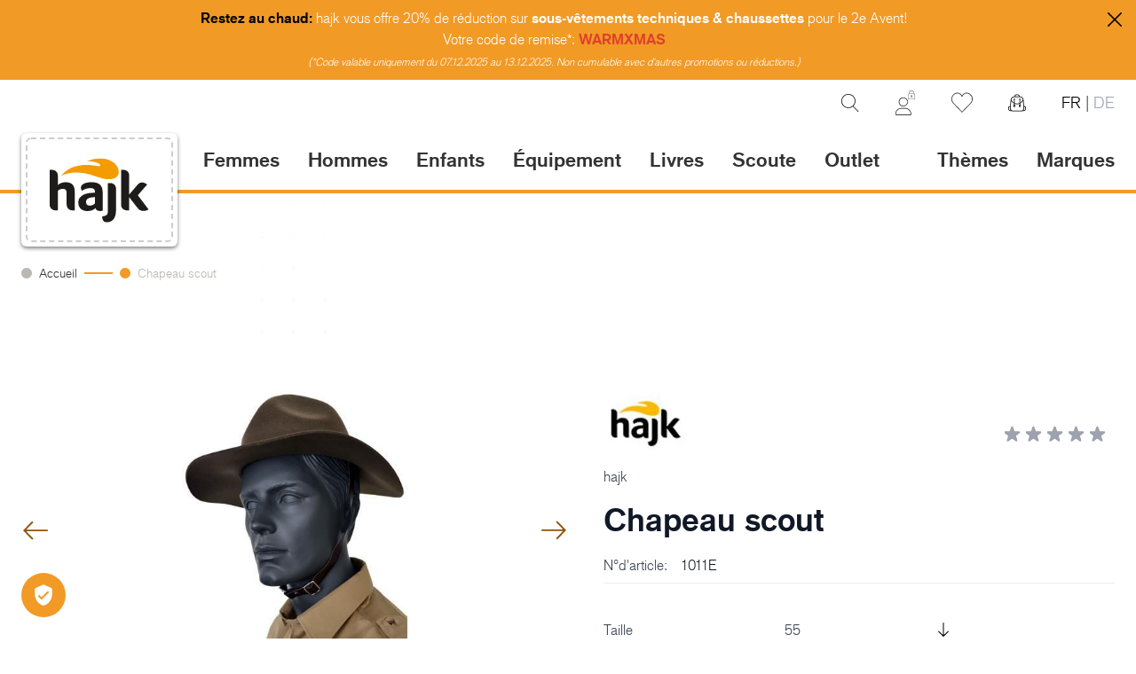

--- FILE ---
content_type: text/css
request_url: https://www.hajk.ch/static/version1763128339/frontend/Hajk/default/fr_CH/css/styles.min.css
body_size: 33499
content:
/*! modern-normalize v1.1.0 | MIT License | https://github.com/sindresorhus/modern-normalize */
@-webkit-keyframes spin{to{transform:rotate(360deg)}}@keyframes spin{to{transform:rotate(360deg)}}body,html{line-height:1.5}html{-moz-tab-size:4;-o-tab-size:4;tab-size:4;-webkit-text-size-adjust:100%;font-family:ui-sans-serif,system-ui,-apple-system,BlinkMacSystemFont,"Segoe UI",Roboto,"Helvetica Neue",Arial,"Noto Sans",sans-serif,"Apple Color Emoji","Segoe UI Emoji","Segoe UI Symbol","Noto Color Emoji";-webkit-font-smoothing:antialiased;-moz-osx-font-smoothing:grayscale}body{margin:0;font-family:system-ui,-apple-system,'Segoe UI',Roboto,Helvetica,Arial,sans-serif,'Apple Color Emoji','Segoe UI Emoji';overflow-y:scroll;font-size:1rem;letter-spacing:0;--tw-text-opacity:1;color:rgba(51,51,51,var(--tw-text-opacity));font-family:"AppliedSans","Helvetica Neue",Arial,sans-serif}hr{height:0;color:inherit}abbr[title]{-webkit-text-decoration:underline dotted;text-decoration:underline dotted}b,strong{font-weight:bolder}code,kbd,pre,samp{font-size:1em}small{font-size:80%}sub,sup{font-size:75%;line-height:0;position:relative;vertical-align:baseline}sub{bottom:-.25em}sup{top:-.5em}table{text-indent:0;border-color:inherit;border-collapse:collapse}button,input,optgroup,select,textarea{font-family:inherit;font-size:100%;margin:0}button,select{text-transform:none}[type=button],[type=reset],[type=submit],button{-webkit-appearance:button}::-moz-focus-inner{border-style:none;padding:0}:-moz-ui-invalid{box-shadow:none}legend{padding:0}progress{vertical-align:baseline}::-webkit-inner-spin-button,::-webkit-outer-spin-button{height:auto}[type=search]{outline-offset:-2px}::-webkit-search-decoration{-webkit-appearance:none}::-webkit-file-upload-button{-webkit-appearance:button;font:inherit}summary{display:list-item}blockquote,dd,dl,figure,h1,h2,h3,h4,h5,h6,hr,p,pre{margin:0}button{background-color:transparent;background-image:none}fieldset,ol,ul{margin:0;padding:0}ol,ul{list-style:none}*,:after,:before{box-sizing:border-box;border-width:0;border-style:solid;border-color:currentColor;--tw-translate-x:0;--tw-translate-y:0;--tw-rotate:0;--tw-skew-x:0;--tw-skew-y:0;--tw-scale-x:1;--tw-scale-y:1;--tw-transform:translateX(var(--tw-translate-x)) translateY(var(--tw-translate-y)) rotate(var(--tw-rotate)) skewX(var(--tw-skew-x)) skewY(var(--tw-skew-y)) scaleX(var(--tw-scale-x)) scaleY(var(--tw-scale-y));--tw-border-opacity:1;border-color:rgba(229,231,235,var(--tw-border-opacity));--tw-ring-inset:var(--tw-empty,);--tw-ring-offset-width:0px;--tw-ring-offset-color:#fff;--tw-ring-color:rgba(59,130,246,.5);--tw-ring-offset-shadow:0 0 #0000;--tw-ring-shadow:0 0 #0000;--tw-shadow:0 0 #0000;--tw-blur:var(--tw-empty,);--tw-brightness:var(--tw-empty,);--tw-contrast:var(--tw-empty,);--tw-grayscale:var(--tw-empty,);--tw-hue-rotate:var(--tw-empty,);--tw-invert:var(--tw-empty,);--tw-saturate:var(--tw-empty,);--tw-sepia:var(--tw-empty,);--tw-drop-shadow:var(--tw-empty,);--tw-filter:var(--tw-blur) var(--tw-brightness) var(--tw-contrast) var(--tw-grayscale) var(--tw-hue-rotate) var(--tw-invert) var(--tw-saturate) var(--tw-sepia) var(--tw-drop-shadow)}hr{border-top-width:1px}img{border-style:solid}textarea{resize:vertical}[role=button],button{cursor:pointer}:-moz-focusring{outline:auto}h1,h2,h3,h4,h5,h6{font-size:inherit}h5,h6{font-weight:inherit}a{color:inherit;text-decoration:inherit}button,input,optgroup,select,textarea{padding:0;line-height:inherit;color:inherit}code,kbd,pre,samp{font-family:ui-monospace,SFMono-Regular,Menlo,Monaco,Consolas,"Liberation Mono","Courier New",monospace}audio,canvas,embed,iframe,img,object,svg,video{display:block;vertical-align:middle}img,video{max-width:100%;height:auto}[hidden]{display:none}[multiple],[type=date],[type=datetime-local],[type=email],[type=month],[type=number],[type=password],[type=search],[type=tel],[type=text],[type=time],[type=url],[type=week],select,textarea{-webkit-appearance:none;-moz-appearance:none;appearance:none;background-color:#fff;border-color:#6b7280;border-width:1px;border-radius:0;padding:.5rem .75rem;font-size:1rem;line-height:1.5rem}[multiple]:focus,[type=date]:focus,[type=datetime-local]:focus,[type=email]:focus,[type=month]:focus,[type=number]:focus,[type=password]:focus,[type=search]:focus,[type=tel]:focus,[type=text]:focus,[type=time]:focus,[type=url]:focus,[type=week]:focus,select:focus,textarea:focus{outline:2px solid transparent;outline-offset:2px;--tw-ring-inset:var(--tw-empty,);--tw-ring-offset-width:0px;--tw-ring-offset-color:#fff;--tw-ring-color:#2563eb;--tw-ring-offset-shadow:var(--tw-ring-inset) 0 0 0 var(--tw-ring-offset-width) var(--tw-ring-offset-color);--tw-ring-shadow:var(--tw-ring-inset) 0 0 0 calc(1px + var(--tw-ring-offset-width)) var(--tw-ring-color);box-shadow:var(--tw-ring-offset-shadow),var(--tw-ring-shadow),var(--tw-shadow,0 0 #0000);border-color:#2563eb}input::-moz-placeholder,textarea::-moz-placeholder{color:#6b7280;opacity:1}input::placeholder,textarea::placeholder{color:#6b7280;opacity:1}::-webkit-datetime-edit-fields-wrapper{padding:0}::-webkit-date-and-time-value{min-height:1.5em}select{background-image:url("data:image/svg+xml,%3csvg xmlns='http://www.w3.org/2000/svg' fill='none' viewBox='0 0 20 20'%3e%3cpath stroke='%236b7280' stroke-linecap='round' stroke-linejoin='round' stroke-width='1.5' d='M6 8l4 4 4-4'/%3e%3c/svg%3e");background-position:right .5rem center;background-repeat:no-repeat;background-size:1.5em 1.5em;padding-right:2.5rem}[multiple]{background-image:initial;background-position:initial;background-repeat:unset;background-size:initial;padding-right:.75rem;-webkit-print-color-adjust:unset;color-adjust:unset}[type=checkbox],[type=radio],select{-webkit-print-color-adjust:exact;color-adjust:exact}[type=checkbox],[type=radio]{-webkit-appearance:none;-moz-appearance:none;appearance:none;padding:0;display:inline-block;vertical-align:middle;background-origin:border-box;-webkit-user-select:none;-moz-user-select:none;user-select:none;flex-shrink:0;height:1rem;width:1rem;color:#2563eb;background-color:#fff;border-color:#6b7280;border-width:1px}[type=checkbox]{border-radius:0}[type=radio]{border-radius:100%}[type=checkbox]:focus,[type=radio]:focus{outline:2px solid transparent;outline-offset:2px;--tw-ring-inset:var(--tw-empty,);--tw-ring-offset-width:2px;--tw-ring-offset-color:#fff;--tw-ring-color:#2563eb;--tw-ring-offset-shadow:var(--tw-ring-inset) 0 0 0 var(--tw-ring-offset-width) var(--tw-ring-offset-color);--tw-ring-shadow:var(--tw-ring-inset) 0 0 0 calc(2px + var(--tw-ring-offset-width)) var(--tw-ring-color);box-shadow:var(--tw-ring-offset-shadow),var(--tw-ring-shadow),var(--tw-shadow,0 0 #0000)}[type=checkbox]:checked,[type=radio]:checked{border-color:transparent;background-color:currentColor;background-size:100% 100%;background-position:center;background-repeat:no-repeat}[type=checkbox]:checked{background-image:url("data:image/svg+xml,%3csvg viewBox='0 0 16 16' fill='white' xmlns='http://www.w3.org/2000/svg'%3e%3cpath d='M12.207 4.793a1 1 0 010 1.414l-5 5a1 1 0 01-1.414 0l-2-2a1 1 0 011.414-1.414L6.5 9.086l4.293-4.293a1 1 0 011.414 0z'/%3e%3c/svg%3e")}[type=radio]:checked{background-image:url("data:image/svg+xml,%3csvg viewBox='0 0 16 16' fill='white' xmlns='http://www.w3.org/2000/svg'%3e%3ccircle cx='8' cy='8' r='3'/%3e%3c/svg%3e")}[type=checkbox]:checked:focus,[type=checkbox]:checked:hover,[type=radio]:checked:focus,[type=radio]:checked:hover{border-color:transparent;background-color:currentColor}[type=checkbox]:indeterminate{background-image:url("data:image/svg+xml,%3csvg xmlns='http://www.w3.org/2000/svg' fill='none' viewBox='0 0 16 16'%3e%3cpath stroke='white' stroke-linecap='round' stroke-linejoin='round' stroke-width='2' d='M4 8h8'/%3e%3c/svg%3e");border-color:transparent;background-color:currentColor;background-size:100% 100%;background-position:center;background-repeat:no-repeat}[type=checkbox]:indeterminate:focus,[type=checkbox]:indeterminate:hover{border-color:transparent;background-color:currentColor}[type=file]{background:unset;border-color:inherit;border-width:0;border-radius:0;padding:0;font-size:unset;line-height:inherit}[type=file]:focus{outline:1px auto -webkit-focus-ring-color}.container{margin-right:auto;margin-left:auto}.container,.page.messages .messages section#messages{width:100%;padding-right:1rem;padding-left:1rem}@media (min-width:400px){.container{max-width:400px}}@media (min-width:640px){.container{max-width:640px}}@media (min-width:768px){.container{max-width:768px;padding-right:1.5rem;padding-left:1.5rem}}@media (min-width:1024px){.container{max-width:1024px}}@media (min-width:1280px){.container{max-width:1280px}}@media (min-width:1536px){.container{max-width:1536px}}.prose{color:#374151;max-width:65ch;font-size:1rem;line-height:1.75}.prose [class~=lead]{color:#4b5563;font-size:1.25em;line-height:1.6;margin-top:1.2em;margin-bottom:1.2em}.prose a,.prose blockquote{font-weight:500;color:#111827}.prose a{text-decoration:underline}.prose strong{color:#111827;font-weight:600}.prose ol{counter-reset:list-counter;margin-top:1.25em;margin-bottom:1.25em}.prose ol>li{counter-increment:list-counter}.prose ol>li:before{content:counter(list-counter) ".";position:absolute;font-weight:400;color:#6b7280;left:0}.prose ol>li,.prose ul>li{position:relative;padding-left:1.75em}.prose ul>li:before{content:"";position:absolute;background-color:#d1d5db;border-radius:50%;width:.375em;height:.375em;top:calc(.875em - .1875em);left:.25em}.prose hr{border-color:#e5e7eb;border-top-width:1px;margin-top:3em;margin-bottom:3em}.prose blockquote{font-style:italic;border-left-width:.25rem;border-left-color:#e5e7eb;quotes:"\201C""\201D""\2018""\2019";margin-top:1.6em;margin-bottom:1.6em;padding-left:1em}.prose blockquote p:first-of-type:before{content:open-quote}.prose blockquote p:last-of-type:after{content:close-quote}.prose h1{font-weight:800;font-size:2.25em;margin-top:0;margin-bottom:.8888889em;line-height:1.1111111}.prose h2{font-weight:700;font-size:1.5em;margin-top:2em;margin-bottom:1em;line-height:1.3333333}.prose h3{font-weight:600;font-size:1.25em;margin-top:1.6em;margin-bottom:.6em;line-height:1.6}.prose h4{font-weight:600;margin-top:1.5em;margin-bottom:.5em;line-height:1.5}.prose figure figcaption{color:#6b7280;font-size:.875em;line-height:1.4285714;margin-top:.8571429em}.prose code{font-weight:600;font-size:.875em}.prose code:after,.prose code:before{content:"`"}.prose a code,.prose code,.prose h1,.prose h2,.prose h3,.prose h4,.prose thead{color:#111827}.prose pre,.prose table{font-size:.875em;line-height:1.7142857}.prose pre{color:#e5e7eb;background-color:#1f2937;overflow-x:auto;margin-top:1.7142857em;margin-bottom:1.7142857em;border-radius:.375rem;padding:.8571429em 1.1428571em}.prose pre code{background-color:transparent;border-width:0;border-radius:0;padding:0;font-weight:400;color:inherit;font-size:inherit;font-family:inherit;line-height:inherit}.prose pre code:after,.prose pre code:before{content:""}.prose table{width:100%;table-layout:auto;text-align:left;margin-top:2em;margin-bottom:2em}.prose thead{font-weight:600;border-bottom-width:1px;border-bottom-color:#d1d5db}.prose thead th{vertical-align:bottom;padding-right:.5714286em;padding-bottom:.5714286em;padding-left:.5714286em}.prose tbody tr{border-bottom-width:1px;border-bottom-color:#e5e7eb}.prose tbody tr:last-child{border-bottom-width:0}.prose tbody td{vertical-align:top;padding:.5714286em}.prose p,.prose ul{margin-top:1.25em;margin-bottom:1.25em}.prose figure,.prose img,.prose video{margin-top:2em;margin-bottom:2em}.prose figure>*{margin-top:0;margin-bottom:0}.prose h2 code{font-size:.875em}.prose h3 code,.prose-sm h2 code{font-size:.9em}.prose li{margin-top:.5em;margin-bottom:.5em}.prose ol ol,.prose ol ul,.prose ul ol,.prose ul ul,.prose>ul>li p{margin-top:.75em;margin-bottom:.75em}.prose>ul>li>:first-child{margin-top:1.25em}.prose>ul>li>:last-child{margin-bottom:1.25em}.prose>ol>li>:first-child{margin-top:1.25em}.prose>ol>li>:last-child{margin-bottom:1.25em}.prose h2+*,.prose h3+*,.prose h4+*,.prose hr+*{margin-top:0}.prose tbody td:first-child,.prose thead th:first-child{padding-left:0}.prose tbody td:last-child,.prose thead th:last-child{padding-right:0}.prose>:first-child{margin-top:0}.prose>:last-child{margin-bottom:0}.prose-sm{font-size:.875rem;line-height:1.7142857}.prose-sm ol,.prose-sm p,.prose-sm ul{margin-top:1.1428571em;margin-bottom:1.1428571em}.prose-sm [class~=lead],.prose-sm h3{font-size:1.2857143em;line-height:1.5555556;margin-top:.8888889em;margin-bottom:.8888889em}.prose-sm blockquote{margin-top:1.3333333em;margin-bottom:1.3333333em;padding-left:1.1111111em}.prose-sm h1,.prose-sm h2{font-size:2.1428571em;margin-top:0;margin-bottom:.8em;line-height:1.2}.prose-sm h2{font-size:1.4285714em;margin-top:1.6em;line-height:1.4}.prose-sm h3{margin-top:1.5555556em;margin-bottom:.4444444em}.prose-sm h4{margin-top:1.4285714em;margin-bottom:.5714286em;line-height:1.4285714}.prose-sm figure,.prose-sm img,.prose-sm video{margin-top:1.7142857em;margin-bottom:1.7142857em}.prose-sm figure>*{margin-top:0;margin-bottom:0}.prose-sm figure figcaption{font-size:.8571429em;line-height:1.3333333;margin-top:.6666667em}.prose-sm code,.prose-sm pre{font-size:.8571429em}.prose-sm h3 code{font-size:.8888889em}.prose-sm pre{line-height:1.6666667;margin-top:1.6666667em;margin-bottom:1.6666667em;border-radius:.25rem;padding:.6666667em 1em}.prose-sm li{margin-top:.2857143em;margin-bottom:.2857143em}.prose-sm ol>li,.prose-sm ul>li{padding-left:1.5714286em}.prose-sm ol>li:before{left:0}.prose-sm ul>li:before{height:.3571429em;width:.3571429em;top:calc(.8571429em - .1785714em);left:.2142857em}.prose-sm ol ol,.prose-sm ol ul,.prose-sm ul ol,.prose-sm ul ul,.prose-sm>ul>li p{margin-top:.5714286em;margin-bottom:.5714286em}.prose-sm>ul>li>:first-child{margin-top:1.1428571em}.prose-sm>ul>li>:last-child{margin-bottom:1.1428571em}.prose-sm>ol>li>:first-child{margin-top:1.1428571em}.prose-sm>ol>li>:last-child{margin-bottom:1.1428571em}.prose-sm hr{margin-top:2.8571429em;margin-bottom:2.8571429em}.prose-sm h2+*,.prose-sm h3+*,.prose-sm h4+*,.prose-sm hr+*{margin-top:0}.prose-sm table{font-size:.8571429em;line-height:1.5}.prose-sm thead th{padding-right:1em;padding-bottom:.6666667em;padding-left:1em}.prose-sm tbody td:first-child,.prose-sm thead th:first-child{padding-left:0}.prose-sm tbody td:last-child,.prose-sm thead th:last-child{padding-right:0}.prose-sm tbody td{padding:.6666667em 1em}.prose-sm>:first-child{margin-top:0}.prose-sm>:last-child{margin-bottom:0}.actions-toolbar .primary button,.btn{display:flex;align-items:center;white-space:nowrap;--tw-bg-opacity:1;background-color:rgba(107,114,128,var(--tw-bg-opacity));padding:.5rem 1rem;font-size:1rem;line-height:1.5rem;--tw-text-opacity:1;color:rgba(0,0,0,var(--tw-text-opacity))}.actions-toolbar .primary button span,.btn span,.modal-popup .action.primary span,.modal-popup .action.secondary span{vertical-align:middle}.actions-toolbar .primary button:hover,.btn:hover{--tw-bg-opacity:1;background-color:rgba(75,85,99,var(--tw-bg-opacity))}.actions-toolbar .primary button:focus,.btn:focus{border-color:transparent;outline:2px solid transparent;outline-offset:2px;--tw-ring-offset-shadow:var(--tw-ring-inset) 0 0 0 var(--tw-ring-offset-width) var(--tw-ring-offset-color);--tw-ring-shadow:var(--tw-ring-inset) 0 0 0 calc(0px + var(--tw-ring-offset-width)) var(--tw-ring-color);box-shadow:var(--tw-ring-offset-shadow),var(--tw-ring-shadow),var(--tw-shadow,0 0 #0000)}@media (min-width:768px){.btn-primary,.btn-primary:hover{--tw-bg-opacity:1;background-color:rgba(242,154,38,var(--tw-bg-opacity));--tw-text-opacity:1;color:rgba(0,0,0,var(--tw-text-opacity))}.btn-primary:hover{background-color:rgba(216,128,13,var(--tw-bg-opacity))}}@media (max-width:767px){.btn-primary{font-weight:700;line-height:1.25rem;--tw-text-opacity:1;color:rgba(255,255,255,var(--tw-text-opacity))}.btn-primary,.btn-primary:hover{--tw-bg-opacity:1;background-color:rgba(13,20,38,var(--tw-bg-opacity))}}@media (min-width:768px){.btn-secondary,.btn-secondary:hover{--tw-border-opacity:1;--tw-bg-opacity:1;background-color:rgba(255,255,255,var(--tw-bg-opacity))}.btn-secondary{border-width:1px;border-color:rgba(223,219,214,var(--tw-border-opacity));color:#000000cc}.btn-secondary:hover{border-color:rgba(0,0,0,var(--tw-border-opacity));--tw-text-opacity:1;color:rgba(0,0,0,var(--tw-text-opacity))}.btn-secondary:focus{border-width:1px;--tw-border-opacity:1;border-color:rgba(0,0,0,var(--tw-border-opacity));--tw-text-opacity:1;color:rgba(0,0,0,var(--tw-text-opacity))}}@media (max-width:767px){.btn-secondary{border-width:2px;--tw-border-opacity:1;border-color:rgba(13,20,38,var(--tw-border-opacity));padding-top:.25rem;padding-bottom:.25rem;--tw-text-opacity:1;color:rgba(144,85,9,var(--tw-text-opacity))}.btn-secondary,.btn-secondary:hover{--tw-bg-opacity:1;background-color:rgba(255,255,255,var(--tw-bg-opacity))}.btn-secondary:focus{border-width:2px;--tw-border-opacity:1;border-color:rgba(0,0,0,var(--tw-border-opacity));--tw-text-opacity:1;color:rgba(0,0,0,var(--tw-text-opacity))}}.btn-size-sm{padding:.5rem;font-size:.875rem;line-height:1.25rem}.btn-add2cart-qty-chng{display:block;width:2.5rem;border-width:2px;--tw-border-opacity:1;border-color:rgba(0,0,0,var(--tw-border-opacity));font-weight:800}@media (min-width:768px){.btn-add2cart-qty-chng{display:none}}@media (min-width:768px){.actions-toolbar .primary button,.actions-toolbar .primary button:hover{--tw-bg-opacity:1;background-color:rgba(242,154,38,var(--tw-bg-opacity));--tw-text-opacity:1;color:rgba(0,0,0,var(--tw-text-opacity))}.actions-toolbar .primary button:hover{background-color:rgba(216,128,13,var(--tw-bg-opacity))}}@media (max-width:767px){.actions-toolbar .primary button{font-weight:700;line-height:1.25rem;--tw-text-opacity:1;color:rgba(255,255,255,var(--tw-text-opacity))}.actions-toolbar .primary button,.actions-toolbar .primary button:hover{--tw-bg-opacity:1;background-color:rgba(13,20,38,var(--tw-bg-opacity))}}.catalog-category-view .page-title-container{padding-left:1rem}@media (min-width:768px){.catalog-category-view .page-title-container{padding-left:1.5rem}#category-view-container{width:100%;margin-right:auto;margin-left:auto;padding-right:1rem;padding-left:1rem}@media (min-width:400px){#category-view-container{max-width:400px}}@media (min-width:640px){#category-view-container{max-width:640px}}@media (min-width:768px){#category-view-container{max-width:768px;padding-right:1.5rem;padding-left:1.5rem}}@media (min-width:1024px){#category-view-container{max-width:1024px}}@media (min-width:1280px){#category-view-container{max-width:1280px}}@media (min-width:1536px){#category-view-container{max-width:1536px}}}#category-view-container .category-description p,[data-content-type=text] p{margin-bottom:1rem}.toolbar-products .modes-mode{height:1.5rem;width:1.5rem}.product-item .special-price .price-container .price-label,.toolbar-products .modes-mode span{position:absolute;width:1px;height:1px;padding:0;margin:-1px;overflow:hidden;clip:rect(0,0,0,0);white-space:nowrap;border-width:0}.toolbar-products .modes-mode.mode-grid{background-image:url('data:image/svg+xml;utf8,<svg xmlns="http://www.w3.org/2000/svg" fill="none" viewBox="0 0 24 24" stroke="currentColor"><path stroke-linecap="round" stroke-linejoin="round" stroke-width="2" d="M4 6a2 2 0 012-2h2a2 2 0 012 2v2a2 2 0 01-2 2H6a2 2 0 01-2-2V6zM14 6a2 2 0 012-2h2a2 2 0 012 2v2a2 2 0 01-2 2h-2a2 2 0 01-2-2V6zM4 16a2 2 0 012-2h2a2 2 0 012 2v2a2 2 0 01-2 2H6a2 2 0 01-2-2v-2zM14 16a2 2 0 012-2h2a2 2 0 012 2v2a2 2 0 01-2 2h-2a2 2 0 01-2-2v-2z" /></svg>')}.toolbar-products .modes-mode.mode-list{background-image:url('data:image/svg+xml;utf8,<svg xmlns="http://www.w3.org/2000/svg" fill="none" viewBox="0 0 24 24" stroke="currentColor"> <path stroke-linecap="round" stroke-linejoin="round" stroke-width="2" d="M4 6h16M4 10h16M4 14h16M4 18h16" /></svg>')}.price-including-tax+.price-excluding-tax{font-size:.875rem;line-height:1.25rem}.price-including-tax+.price-excluding-tax:before{content:attr(data-label) ': '}.price-excluding-tax,.price-including-tax{display:inline-block;white-space:nowrap}.price-excluding-tax .price,.price-including-tax .price{font-weight:600;line-height:1.625}.price-excluding-tax .old-price .price,.price-including-tax .old-price .price{font-size:.875rem;line-height:1.25rem;font-weight:400;text-decoration:line-through}@media (min-width:768px){.cart-form .form-cart .actions .btn .icon{--tw-text-opacity:1;color:rgba(242,154,38,var(--tw-text-opacity))}}@media (max-width:767px){.cart-form .form-cart .actions .btn .icon{--tw-text-opacity:1;color:rgba(144,85,9,var(--tw-text-opacity))}}.customer-account-create #maincontent,.customer-account-forgotpassword #maincontent,.customer-account-login #maincontent{margin-top:6rem}@media (min-width:768px){.customer-account-create #maincontent,.customer-account-forgotpassword #maincontent,.customer-account-login #maincontent{margin-top:7rem}}@media (min-width:1024px){.customer-account-create #maincontent,.customer-account-forgotpassword #maincontent,.customer-account-login #maincontent{margin-top:8rem}}#customer-login-container{display:flex;flex-direction:column;justify-content:space-between;padding-bottom:2rem}@media (min-width:768px){#customer-login-container{flex-direction:row}}.form-email,.form-input,.form-multiselect,.form-select,.form-textarea{border-width:1px;--tw-border-opacity:1;border-color:rgba(187,184,180,var(--tw-border-opacity))}.form-email:hover,.form-input:hover,.form-multiselect:hover,.form-select:hover,.form-textarea:hover{--tw-border-opacity:1;border-color:rgba(0,0,0,var(--tw-border-opacity))}.form-email:focus,.form-input:focus,.form-multiselect:focus,.form-select:focus,.form-textarea:focus{--tw-border-opacity:1;border-color:rgba(0,0,0,var(--tw-border-opacity));--tw-ring-offset-shadow:var(--tw-ring-inset) 0 0 0 var(--tw-ring-offset-width) var(--tw-ring-offset-color);--tw-ring-shadow:var(--tw-ring-inset) 0 0 0 calc(0px + var(--tw-ring-offset-width)) var(--tw-ring-color);box-shadow:var(--tw-ring-offset-shadow),var(--tw-ring-shadow),var(--tw-shadow,0 0 #0000)}.form-email.invalid,.form-input.invalid,.form-multiselect.invalid,.form-select.invalid,.form-textarea.invalid{--tw-border-opacity:1;border-color:rgba(208,2,27,var(--tw-border-opacity))}.error-message{margin-top:.25rem;font-size:.875rem;line-height:1.25rem;--tw-text-opacity:1;color:rgba(208,2,27,var(--tw-text-opacity))}.catalog-product-view select.super-attribute-select{border-width:1px;font-size:.875rem;line-height:1.25rem}@media (min-width:768px){.catalog-product-view select.super-attribute-select{border-top-width:0;border-left-width:0;border-right-width:0;font-size:1rem;line-height:1.5rem}}.catalog-product-view select.super-attribute-select{background-image:url("data:image/svg+xml,%3C%3Fxml version='1.0' encoding='UTF-8'%3F%3E%3Csvg width='6px' height='12px' viewBox='0 0 9 12' version='1.1' xmlns='http://www.w3.org/2000/svg' xmlns:xlink='http://www.w3.org/1999/xlink'%3E%3C!-- Generator: Sketch 50.2 (55047) - http://www.bohemiancoding.com/sketch --%3E%3Ctitle%3EGroup%3C/title%3E%3Cdesc%3ECreated with Sketch.%3C/desc%3E%3Cdefs%3E%3C/defs%3E%3Cg id='Symbols' stroke='none' stroke-width='1' fill='none' fill-rule='evenodd'%3E%3Cg id='Drowpdown' transform='translate(-98.000000, -17.000000)' fill='%23000000'%3E%3Cg id='Group' transform='translate(102.500000, 23.000000) rotate(-90.000000) translate(-102.500000, -23.000000) translate(96.500000, 18.500000)'%3E%3Cpath d='M11.592031,4.07971421 L1.56170531,4.07971421 L4.94499218,0.594284113 L4.36812402,5.68434189e-14 L0,4.5 L4.36812402,9 L4.94499218,8.40571589 L1.56170531,4.92028579 L11.592031,4.92028579 C11.8172299,4.92028579 12,4.73241804 12,4.5 C12,4.26758196 11.8172299,4.07971421 11.592031,4.07971421' id='Fill-3'%3E%3C/path%3E%3C/g%3E%3C/g%3E%3C/g%3E%3C/svg%3E%0A");background-size:12px}@media (max-width:767px){.catalog-product-view select.super-attribute-select{background-image:url("data:image/svg+xml,%3C%3Fxml version='1.0' encoding='UTF-8'%3F%3E%3Csvg xmlns='http://www.w3.org/2000/svg' fill='none' viewBox='0 0 24 24' stroke='gray' class='md:hidden rotate-180' width='24' height='24'%3E%3Cpath stroke-linecap='round' stroke-linejoin='round' stroke-width='2' d='M19 9l-7 7-7-7'/%3E%3C/svg%3E%0A");background-size:16px}}.catalog-product-view input[type=number]{border-width:1px;--tw-text-opacity:1;color:rgba(0,0,0,var(--tw-text-opacity))}@media (min-width:768px){.catalog-product-view input[type=number]{border-top-width:0;border-left-width:0;border-right-width:0}}.page.messages{position:-webkit-sticky;position:sticky;z-index:55;top:0}@media (min-width:400px){.page.messages .messages section#messages{max-width:400px}}@media (min-width:640px){.page.messages .messages section#messages{max-width:640px}}@media (min-width:768px){.page.messages .messages section#messages{max-width:768px;padding-right:1.5rem;padding-left:1.5rem}}@media (min-width:1024px){.page.messages .messages section#messages{max-width:1024px}}@media (min-width:1280px){.page.messages .messages section#messages{max-width:1280px}}@media (min-width:1536px){.page.messages .messages section#messages{max-width:1536px}}.page.messages .messages section#messages{margin-left:auto;margin-right:auto;padding-top:.75rem;padding-bottom:.75rem}.message{margin-bottom:.5rem;display:flex;width:100%;align-items:center;justify-content:space-between;border-radius:.25rem;--tw-bg-opacity:1;background-color:rgba(75,85,99,var(--tw-bg-opacity));padding:.5rem}.message.error,.message.success{--tw-bg-opacity:1;background-color:rgba(239,232,232,var(--tw-bg-opacity));--tw-text-opacity:1;color:rgba(173,66,44,var(--tw-text-opacity))}.message.success{background-color:rgba(233,240,237,var(--tw-bg-opacity));color:rgba(0,84,34,var(--tw-text-opacity))}.message.info,.message.notice,.message.warning{--tw-bg-opacity:1;background-color:rgba(240,237,232,var(--tw-bg-opacity));--tw-text-opacity:1;color:rgba(0,0,0,var(--tw-text-opacity))}.message.info a,.message.notice a,.message.warning a{--tw-text-opacity:1;color:rgba(144,85,9,var(--tw-text-opacity))}.message a{text-decoration:underline}.products-grid>div,.products-grid>div.sidebar-opened{transition-property:all;transition-duration:.5s;transition-timing-function:cubic-bezier(.4,0,.2,1)}@media (min-width:640px){.products-grid>div{grid-template-columns:repeat(3,minmax(0,1fr))}}@media (min-width:1280px){.products-grid>div{grid-template-columns:repeat(4,minmax(0,1fr))}}.products-grid>div.sidebar-opened{transition-timing-function:cubic-bezier(.4,0,1,1)}@media (min-width:640px){.products-grid>div.sidebar-opened{grid-template-columns:repeat(2,minmax(0,1fr))}}@media (min-width:1280px){.products-grid>div.sidebar-opened{grid-template-columns:repeat(3,minmax(0,1fr))}}@media (max-width:767px){.products-grid .product-item{border-right-width:1px;border-bottom-width:1px;padding-top:2rem;padding-bottom:2rem}.products-grid .product-item:nth-child(odd){padding-right:.5rem}.products-grid .product-item:nth-child(even){border-right-width:0;padding-left:.5rem}.products-grid .product-item:nth-last-child(-n+2){border-bottom-width:0}}.product-item{position:relative}.product-item .product-item-photo{display:flex;width:100%;align-items:center;justify-content:center;overflow:hidden}.product-item .product-item-photo img{max-height:195px;width:auto}.product-item .product-item-photo picture{height:auto}@media (min-width:768px){.product-item .product-item-photo picture{height:225px}}.product-item .product-title{margin-top:0;margin-bottom:.25rem;align-items:center;justify-content:center;overflow:hidden;font-weight:600;line-height:1.25rem;--tw-text-opacity:1;color:rgba(51,51,51,var(--tw-text-opacity))}@media (min-width:768px){.product-item .product-title{margin-top:.5rem;height:3.5rem;text-align:center;font-size:1.125rem;line-height:1.5rem}.product-item .price-container .price{font-weight:600}}.product-item .price-container .price{font-weight:650;font-size:16px;line-height:24px;letter-spacing:0}.product-item .price-container .price-label{font-size:.875rem;line-height:1.25rem}.product-item .old-price .price-container{--tw-text-opacity:1;color:rgba(107,114,128,var(--tw-text-opacity))}.product-item .old-price .price-container .price{font-size:1rem;line-height:1.5rem;font-weight:400}.product-slider .product-item .price-container .price,.products .product-item .price-container .price,.widget-product-carousel .product-item .price-container .price{font-size:16px;line-height:24px;letter-spacing:0}.product-slider .product-item .price-container .price-label,.products .product-item .price-container .price-label,.widget-product-carousel .product-item .price-container .price-label{font-size:.875rem;line-height:1.25rem}.product-slider .product-item .price-discounted .normal-price .price-container .price,.products .product-item .price-discounted .normal-price .price-container .price,.widget-product-carousel .product-item .price-discounted .normal-price .price-container .price{color:#ad422c;font-weight:700}.product-slider .product-item .old-price .price-container,.products .product-item .old-price .price-container,.widget-product-carousel .product-item .old-price .price-container{--tw-text-opacity:1;color:rgba(107,114,128,var(--tw-text-opacity))}.product-slider .product-item .old-price .price-container .price,.products .product-item .old-price .price-container .price,.widget-product-carousel .product-item .old-price .price-container .price{font-weight:350;font-size:14px;line-height:20px;letter-spacing:0}@media (min-width:768px){.product-item .item-additional{pointer-events:none;position:absolute;left:-1px;z-index:13;width:100%;border-width:0 1px 1px;--tw-border-opacity:1;border-color:rgba(223,219,214,var(--tw-border-opacity));--tw-bg-opacity:1;background-color:rgba(255,255,255,var(--tw-bg-opacity));opacity:0;transition-property:all;transition-timing-function:cubic-bezier(.4,0,.2,1);transition-duration:.15s;top:calc(100% - 2rem);width:calc(100% + 2px)}.product-item:hover .item-additional{top:100%;opacity:1;pointer-events:all}.widget-product-carousel .product-item .item-additional{top:100%;z-index:50;margin-top:1.25rem;border-width:0;padding:0;opacity:1;position:inherit;pointer-events:all}}.productGridItem__sale{position:absolute}@media (max-width:767px){.productGridItem__sale{right:-2px;top:1.25rem;padding-left:.5rem;padding-right:.5rem;font-size:.875rem;line-height:1.25rem;font-weight:700;--tw-text-opacity:1;color:rgba(255,255,255,var(--tw-text-opacity));background-color:#ad422c;z-index:50}}@media (min-width:768px){.productGridItem__sale{--tw-text-opacity:1;color:rgba(255,255,255,var(--tw-text-opacity));background-color:#ad422c;font-size:1.4rem;padding:5px 10px;line-height:32px;top:-1px;right:-1px;z-index:12}}.productGridItem__new{position:absolute}@media (max-width:767px){.productGridItem__new{right:-2px;top:1.25rem;--tw-bg-opacity:1;background-color:rgba(229,229,229,var(--tw-bg-opacity));padding-left:.5rem;padding-right:.5rem;font-size:.875rem;line-height:1.25rem;font-weight:700;z-index:49}}@media (min-width:768px){.productGridItem__new{--tw-bg-opacity:1;background-color:rgba(242,154,38,var(--tw-bg-opacity));font-size:1.4rem;padding:5px 10px;line-height:32px;top:-1px;right:-1px;z-index:11}}.pager-button-prev,pager-button-next{display:flex;align-items:center;white-space:nowrap;--tw-bg-opacity:1;background-color:rgba(107,114,128,var(--tw-bg-opacity));padding:.5rem 1rem;font-size:1rem;line-height:1.5rem;--tw-text-opacity:1;color:rgba(0,0,0,var(--tw-text-opacity))}.sorter-options{width:6rem}@media (min-width:768px){.sorter-options{width:auto}}.page-product-bundle .price-final_price .price-from .price-container,.page-product-bundle .price-final_price .price-to .price-container{margin-bottom:1rem;display:block;--tw-text-opacity:1;color:rgba(55,65,81,var(--tw-text-opacity))}.page-product-bundle .price-final_price .price-from .price-container .price-label,.page-product-bundle .price-final_price .price-to .price-container .price-label{display:block;font-size:1.125rem;line-height:1.75rem;font-weight:500}.page-product-bundle .price-final_price .price-from .price-container .price,.page-product-bundle .price-final_price .price-to .price-container .price{display:block;font-size:1.375rem;font-weight:600;line-height:1.25;--tw-text-opacity:1;color:rgba(31,41,55,var(--tw-text-opacity))}.page-product-bundle .price-final_price .price-from .old-price .price-container .price,.page-product-bundle .price-final_price .price-from .old-price .price-container .price-label,.page-product-bundle .price-final_price .price-to .old-price .price-container .price,.page-product-bundle .price-final_price .price-to .old-price .price-container .price-label{display:inline;font-size:1rem;line-height:1.5rem;font-weight:400;--tw-text-opacity:1;color:rgba(107,114,128,var(--tw-text-opacity))}.giftcard_price .price-box .price-wrapper{display:inline-block;white-space:nowrap}.giftcard_price .price-box .price-wrapper .price{font-weight:600;line-height:1.75rem}.productInfoTop{display:flex;align-items:center;justify-content:space-between}.product-detail-block-title{font-size:.875rem;line-height:1.25rem;font-weight:700;text-transform:uppercase;--tw-text-opacity:1;color:rgba(51,51,51,var(--tw-text-opacity))}.review-star{color:#d8800d;stop-color:#d8800d}.review-star-gray{color:#9ca3af;stop-color:#9ca3af}.review-star-bg{background-color:#d8800d}.catalog-product-view .price-including-tax .price{font-weight:600;line-height:1.625}.catalog-product-view .old-price .price-including-tax .price{font-size:1rem;line-height:1.5rem;font-weight:400;text-decoration:line-through}.catalog-product-view .final-price-marked .price-including-tax .price{font-size:1.5rem;color:#ad422c}.catalog-product-view .productGridItem__sale{max-height:-webkit-fit-content;max-height:-moz-fit-content;max-height:fit-content;max-width:-webkit-fit-content;max-width:-moz-fit-content;max-width:fit-content;left:-1px!important}.price-tax-info{font-size:.75rem;line-height:1rem;--tw-text-opacity:1;color:rgba(64,64,64,var(--tw-text-opacity))}.product-slider .product-item .item-additional{position:static;border-width:0;padding:1rem;opacity:1;transition-property:none}.product-slider .control-section{min-height:65px;position:inherit}.wishlist-widget .price-box .old-price,.wishlist-widget .price-box .price-label{position:absolute;width:1px;height:1px;padding:0;margin:-1px;overflow:hidden;clip:rect(0,0,0,0);white-space:nowrap;border-width:0}body._has-modal{overflow:hidden}.modals-overlay{position:fixed;top:0;right:0;bottom:0;left:0;background-color:rgba(38,38,38,.5)}.delivery-modal-container{margin:1rem}.delivery-modal-container .delivery-modal-dialog{position:relative;padding:1rem;width:100%;height:100%;display:flex;flex-direction:column;justify-content:space-between}.delivery-modal-container .delivery-modal-dialog .delivery-modal-top{padding-bottom:.75rem;font-weight:350;font-size:16px;line-height:24px;letter-spacing:0;color:#333}.delivery-modal-container .delivery-modal-dialog .delivery-modal-top .delivery-modal-close{position:absolute;top:1rem;right:1rem;cursor:pointer}.delivery-modal-container .delivery-modal-dialog #delivery-modal-content{border-top-width:2px;border-bottom-width:2px;padding-top:1.25rem;padding-bottom:1.25rem;border-color:#f0ede8;height:100%;overflow-y:auto}.delivery-modal-container .delivery-modal-dialog .delivery-modal-bottom{display:flex;justify-content:flex-end;padding-top:.75rem}.delivery-modal-container .delivery-modal-dialog .delivery-modal-bottom .btn-close{--tw-bg-opacity:1;background-color:rgba(13,20,38,var(--tw-bg-opacity));--tw-text-opacity:1;color:rgba(255,255,255,var(--tw-text-opacity));font-weight:700;font-size:16px;line-height:100%;letter-spacing:0;text-align:center}.delivery-modal-container .delivery-modal-dialog .delivery-modal-bottom .btn-close:hover{--tw-bg-opacity:1;background-color:rgba(13,20,38,var(--tw-bg-opacity))}.modal-popup{pointer-events:none;z-index:900;overflow-y:auto}.modal-popup .modal-content,.modal-popup .modal-footer,.modal-popup .modal-header{padding:1.5rem 3rem}.modal-popup .modal-header{padding-bottom:0}.modal-popup .modal-footer{display:flex}.modal-popup .modal-title{border-bottom-width:1px;--tw-border-opacity:1;border-color:rgba(206,209,210,var(--tw-border-opacity));padding-top:1rem;padding-bottom:1rem;font-size:1.125rem;line-height:1.75rem}.modal-popup .modal-inner-wrap{position:absolute;left:0;right:0;margin-top:5rem;margin-bottom:5rem;margin-left:auto;margin-right:auto;display:flex;width:75%;--tw-translate-y:-200%;transform:var(--tw-transform);flex-direction:column;transition-property:background-color,border-color,color,fill,stroke,opacity,box-shadow,transform,filter,backdrop-filter;transition-property:background-color,border-color,color,fill,stroke,opacity,box-shadow,transform,filter,backdrop-filter,-webkit-backdrop-filter;transition-duration:.3s;transition-timing-function:cubic-bezier(.4,0,.2,1)}.modal-popup._inner-scroll{overflow-y:visible}.modal-popup._inner-scroll .modal-inner-wrap{max-height:70vh}.modal-popup .action.primary{margin-right:.5rem;display:flex;align-items:center;white-space:nowrap;--tw-bg-opacity:1;background-color:rgba(107,114,128,var(--tw-bg-opacity));padding:.5rem 1rem;font-size:1rem;line-height:1.5rem;--tw-text-opacity:1;color:rgba(0,0,0,var(--tw-text-opacity))}.modal-popup .action.primary:hover{--tw-bg-opacity:1;background-color:rgba(75,85,99,var(--tw-bg-opacity))}.modal-popup .action.primary:focus{border-color:transparent;outline:2px solid transparent;outline-offset:2px;--tw-ring-offset-shadow:var(--tw-ring-inset) 0 0 0 var(--tw-ring-offset-width) var(--tw-ring-offset-color);--tw-ring-shadow:var(--tw-ring-inset) 0 0 0 calc(0px + var(--tw-ring-offset-width)) var(--tw-ring-color);box-shadow:var(--tw-ring-offset-shadow),var(--tw-ring-shadow),var(--tw-shadow,0 0 #0000)}@media (min-width:768px){.modal-popup .action.primary,.modal-popup .action.primary:hover{--tw-bg-opacity:1;background-color:rgba(242,154,38,var(--tw-bg-opacity));--tw-text-opacity:1;color:rgba(0,0,0,var(--tw-text-opacity))}.modal-popup .action.primary:hover{background-color:rgba(216,128,13,var(--tw-bg-opacity))}}@media (max-width:767px){.modal-popup .action.primary{font-weight:700;line-height:1.25rem;--tw-text-opacity:1;color:rgba(255,255,255,var(--tw-text-opacity))}.modal-popup .action.primary,.modal-popup .action.primary:hover{--tw-bg-opacity:1;background-color:rgba(13,20,38,var(--tw-bg-opacity))}}.modal-popup .action.secondary{display:flex;align-items:center;white-space:nowrap;--tw-bg-opacity:1;background-color:rgba(107,114,128,var(--tw-bg-opacity));padding:.5rem 1rem;font-size:1rem;line-height:1.5rem;--tw-text-opacity:1;color:rgba(0,0,0,var(--tw-text-opacity))}.modal-popup .action.secondary:hover{--tw-bg-opacity:1;background-color:rgba(75,85,99,var(--tw-bg-opacity))}.modal-popup .action.secondary:focus{border-color:transparent;outline:2px solid transparent;outline-offset:2px;--tw-ring-offset-shadow:var(--tw-ring-inset) 0 0 0 var(--tw-ring-offset-width) var(--tw-ring-offset-color);--tw-ring-shadow:var(--tw-ring-inset) 0 0 0 calc(0px + var(--tw-ring-offset-width)) var(--tw-ring-color);box-shadow:var(--tw-ring-offset-shadow),var(--tw-ring-shadow),var(--tw-shadow,0 0 #0000)}@media (min-width:768px){.modal-popup .action.secondary,.modal-popup .action.secondary:hover{--tw-border-opacity:1;--tw-bg-opacity:1;background-color:rgba(255,255,255,var(--tw-bg-opacity))}.modal-popup .action.secondary{border-width:1px;border-color:rgba(223,219,214,var(--tw-border-opacity));color:#000000cc}.modal-popup .action.secondary:hover{border-color:rgba(0,0,0,var(--tw-border-opacity));--tw-text-opacity:1;color:rgba(0,0,0,var(--tw-text-opacity))}.modal-popup .action.secondary:focus{border-width:1px;--tw-border-opacity:1;border-color:rgba(0,0,0,var(--tw-border-opacity));--tw-text-opacity:1;color:rgba(0,0,0,var(--tw-text-opacity))}}@media (max-width:767px){.modal-popup .action.secondary{border-width:2px;--tw-border-opacity:1;border-color:rgba(13,20,38,var(--tw-border-opacity));padding-top:.25rem;padding-bottom:.25rem;--tw-text-opacity:1;color:rgba(144,85,9,var(--tw-text-opacity))}.modal-popup .action.secondary,.modal-popup .action.secondary:hover{--tw-bg-opacity:1;background-color:rgba(255,255,255,var(--tw-bg-opacity))}.modal-popup .action.secondary:focus{border-width:2px;--tw-border-opacity:1;border-color:rgba(0,0,0,var(--tw-border-opacity));--tw-text-opacity:1;color:rgba(0,0,0,var(--tw-text-opacity))}}.backdrop,.modal-popup,.modal-slide{position:fixed;top:0;right:0;bottom:0;left:0}.modal-popup,.modal-slide{visibility:hidden;min-width:0;opacity:0;transition-property:opacity;transition-timing-function:cubic-bezier(.4,0,.2,1);transition-duration:.15s}.modal-popup .modal-inner-wrap,.modal-slide .modal-inner-wrap{pointer-events:auto;--tw-bg-opacity:1;background-color:rgba(255,255,255,var(--tw-bg-opacity));opacity:1;box-shadow:0 0 12px 2px rgb(0 0 0/35%)}.modal-popup._show,.modal-slide._show{visibility:visible;opacity:1}.modal-popup._show .modal-inner-wrap,.modal-slide._show .modal-inner-wrap{--tw-translate-y:0px;transform:var(--tw-transform)}.modal-popup._inner-scroll .modal-content,.modal-slide._inner-scroll .modal-content{overflow-y:auto}.backdrop{display:flex;--tw-bg-opacity:1;background-color:rgba(0,0,0,var(--tw-bg-opacity));--tw-bg-opacity:.25}body._has-modal-custom .modal-custom-overlay{position:fixed;left:0;top:0;height:100vh;width:100vw}@media (max-width:767px){body._has-modal-custom .modal-custom-overlay{--tw-bg-opacity:1;background-color:rgba(0,0,0,var(--tw-bg-opacity));--tw-bg-opacity:.5}}.modal-custom .action-close,.modal-popup .action-close,.modal-slide .action-close{position:absolute;top:0;right:0;margin:2.5rem}.modal-custom .action-close:before,.modal-popup .action-close:before,.modal-slide .action-close:before{display:inline-block;height:1.5rem;width:1.5rem;content:'';background-image:url("data:image/svg+xml,%3Csvg xmlns='http://www.w3.org/2000/svg' class='h-5 w-5' viewBox='0 0 20 20' fill='currentColor'%3E%3Cpath fill-rule='evenodd' d='M4.293 4.293a1 1 0 011.414 0L10 8.586l4.293-4.293a1 1 0 111.414 1.414L11.414 10l4.293 4.293a1 1 0 01-1.414 1.414L10 11.414l-4.293 4.293a1 1 0 01-1.414-1.414L8.586 10 4.293 5.707a1 1 0 010-1.414z' clip-rule='evenodd' /%3E%3C/svg%3E")}.modal-custom .action-close>span,.modal-popup .action-close>span,.modal-slide .action-close>span{display:none}@media (max-width:767px){.custom-slide,.custom-slide .modal-inner-wrap{transition-duration:.3s;transition-timing-function:cubic-bezier(.4,0,.2,1)}.custom-slide{visibility:hidden;position:fixed;top:0;right:0;bottom:0;left:0;left:2.5rem;z-index:900;min-width:0;padding:0!important;opacity:0;transition-property:all}.custom-slide .modal-inner-wrap{min-height:100%;width:auto;--tw-translate-x:100%;transform:var(--tw-transform);overflow-y:auto;--tw-bg-opacity:1;background-color:rgba(255,255,255,var(--tw-bg-opacity));transition-property:transform}.custom-slide._show{visibility:visible;overflow-y:auto;overflow-x:hidden;opacity:1}.custom-slide._show .modal-inner-wrap{--tw-translate-x:0px;transform:var(--tw-transform)}.custom-slide .modal-content{padding:2.5rem}}.snap{scroll-snap-type:x mandatory;-ms-overflow-style:none;scroll-behavior:smooth;scrollbar-width:none}.snap::-webkit-scrollbar{display:none}.snap>div{scroll-snap-align:start}body.stop-scrolling{height:100%;overflow:hidden!important}body #menu-search-icon{transform:translate3d(0,0,0)}.clearfix:after{content:"";display:block;clear:both}.page-main{margin-top:.5rem;margin-bottom:.5rem}@media (min-width:768px){.page-main{margin-top:2rem;margin-bottom:2rem}}.cms-index-index .page-main{margin-top:0;margin-bottom:0}.flex-columns-wrapper{display:flex;flex-direction:column}@media (min-width:768px){.flex-columns-wrapper{flex-direction:row}}.columns{width:100%;margin-right:auto;margin-left:auto;padding-right:1rem;padding-left:1rem}@media (min-width:400px){.columns{max-width:400px}}@media (min-width:640px){.columns{max-width:640px}}@media (min-width:768px){.columns{max-width:768px;padding-right:1.5rem;padding-left:1.5rem}}@media (min-width:1024px){.columns{max-width:1024px}}@media (min-width:1280px){.columns{max-width:1280px}}@media (min-width:1536px){.columns{max-width:1536px}}.columns{display:grid;grid-template-columns:repeat(1,minmax(0,1fr));-moz-column-gap:2rem;column-gap:2rem;row-gap:1rem;padding-left:0;padding-right:0}@media (min-width:768px){.columns{padding-left:1.5rem;padding-right:1.5rem}}.columns{grid-template-rows:auto minmax(0,1fr)}.columns .main{order:2}.columns .sidebar{order:3}.page-main-full-width .columns{max-width:none;padding-left:0;padding-right:0}.column{padding-left:1rem;padding-right:1rem}@media (min-width:768px){.column{padding-left:0;padding-right:0}}.cms-home .columns{row-gap:0}.cms-home .columns .column{padding-left:0;padding-right:0}.page-wrapper .pageHero+.top-container .breadcrumbs{position:relative;margin-top:-1.25rem}@media (min-width:768px){.page-wrapper .pageHero+.top-container .breadcrumbs{margin-top:1.25rem}}@media (min-width:1024px){.page-wrapper .pageHero+.top-container .breadcrumbs{margin-top:-1.25rem}}.page-wrapper .top-container .breadcrumbs{margin-top:6rem}@media (min-width:1024px){.page-wrapper .top-container .breadcrumbs{margin-top:3rem}}@media (min-width:1280px){.page-wrapper .top-container .breadcrumbs{margin-top:4rem}}.checkout-onepage-success .page-main,.cms-no-route .page-main,.customer-account-logoutsuccess .page-main{margin-top:4rem}.page-layout-cms-full-width .columns{max-width:none;padding-left:0;padding-right:0}.page-with-filter .columns .sidebar-main{order:1}@media (min-width:640px){.page-layout-2columns-left .columns,.page-layout-2columns-right .columns,.page-layout-3columns .columns{grid-template-columns:repeat(2,minmax(0,1fr))}.page-layout-2columns-left .columns .main,.page-layout-2columns-right .columns .main,.page-layout-3columns .columns .main{grid-column:span 2/span 2}.page-layout-2columns-left .columns .sidebar,.page-layout-2columns-right .columns .sidebar,.page-layout-3columns .columns .sidebar{order:3}.page-with-filter .columns .sidebar-main{order:1;grid-column:span 2/span 2}}@media (min-width:768px){.page-layout-2columns-left .columns,.page-layout-2columns-right .columns,.page-layout-3columns .columns{grid-template-columns:repeat(3,minmax(0,1fr))}.page-layout-2columns-left .columns .main{grid-row:span 3/span 3}.page-layout-2columns-right .columns .main{grid-column:span 3/span 3;grid-row:span 3/span 3}.page-layout-3columns .columns .main{grid-row:span 3/span 3}.page-layout-2columns-right .columns .sidebar-opened{grid-column:span 2/span 2}.page-layout-2columns-left .columns .sidebar,.page-layout-2columns-right .columns .sidebar,.page-layout-3columns .columns .sidebar{grid-column:span 1/span 1}.page-layout-2columns-left .columns .main,.page-layout-3columns .columns .main{grid-column:span 3/span 3}.page-layout-2columns-left .columns .sidebar,.page-layout-3columns .columns .sidebar{order:1}.page-layout-2columns-left .columns .sidebar-opened,.page-layout-3columns .columns .sidebar-opened{grid-column:span 2/span 2}.page-layout-2columns-right .sidebar-main,.page-layout-2columns-right.page-with-filter .sidebar-main{order:3}}@media (min-width:1024px){.page-layout-2columns-left .columns,.page-layout-2columns-right .columns,.page-layout-3columns .columns{grid-template-columns:repeat(3,minmax(0,1fr))}.page-layout-2columns-left .columns .main,.page-layout-2columns-right .columns .main{grid-column:span 3/span 3}.page-layout-2columns-left .columns .sidebar-opened,.page-layout-2columns-right .columns .sidebar-opened{grid-column:span 2/span 2}.page-layout-3columns .columns .sidebar-additional{grid-column-start:4}}@media (min-width:1280px){.page-layout-2columns-left .columns,.page-layout-2columns-right .columns,.page-layout-3columns .columns{grid-template-columns:repeat(4,minmax(0,1fr))}.page-layout-2columns-left .columns .main,.page-layout-2columns-right .columns .main{grid-column:span 4/span 4}.account.page-layout-2columns-left .columns .main,.account.page-layout-2columns-right .columns .main,.amblog-index-category.page-layout-2columns-left .columns .main,.amblog-index-category.page-layout-2columns-right .columns .main,.amblog-index-index.page-layout-2columns-left .columns .main,.amblog-index-index.page-layout-2columns-right .columns .main,.amblog-index-post.page-layout-2columns-left .columns .main,.amblog-index-post.page-layout-2columns-right .columns .main,.amblog-index-tag.page-layout-2columns-left .columns .main,.amblog-index-tag.page-layout-2columns-right .columns .main,.page-layout-2columns-left .columns .sidebar-opened,.page-layout-2columns-right .columns .sidebar-opened{grid-column:span 3/span 3}}.product-image-container{width:100%!important}.product-image-container img{width:100%}.amblog-pager-container .amblog-link.-disabled{pointer-events:none;cursor:default;text-decoration:none}.swatch-attribute .swatch-attribute-options{display:flex;flex-direction:row;flex-wrap:wrap}.swatch-attribute .swatch-attribute-options .swatch-option{margin:.25rem;display:flex;justify-content:center;border-width:1px;padding:.25rem .5rem;min-width:40px}.super-attribute-swatch{position:relative;display:flex;flex-wrap:wrap}.super-attribute-swatch .dynamic-visual-swatch-entry{margin-left:.75rem;margin-right:.75rem;display:flex;width:36px;cursor:pointer;align-items:center;border-width:1px;border-color:transparent}@media (min-width:768px){.super-attribute-swatch .dynamic-visual-swatch-entry{margin-left:0;width:3.5rem}}.super-attribute-swatch .dynamic-visual-swatch-entry .swatch-label{position:absolute;top:0;left:0;display:none}.super-attribute-swatch .dynamic-visual-swatch-entry.selected{--tw-border-opacity:1;border-color:rgba(144,85,9,var(--tw-border-opacity))}@media (min-width:768px){.super-attribute-swatch .dynamic-visual-swatch-entry.selected{--tw-border-opacity:1;border-color:rgba(242,154,38,var(--tw-border-opacity))}}.super-attribute-swatch .dynamic-visual-swatch-entry.selected .swatch-label{display:block;font-size:.875rem;line-height:1.25rem}.show-more-variants{padding:.75rem .5rem;font-size:.875rem;line-height:1.25rem}@media (min-width:768px){.show-more-variants{padding:1.5rem 1.25rem}}.show-more-variants{max-height:-webkit-fit-content;max-height:-moz-fit-content;max-height:fit-content;max-width:-webkit-fit-content;max-width:-moz-fit-content;max-width:fit-content;background-color:#e9e9e9}.usercentrics_edit_button{position:fixed;right:1rem;bottom:5rem;z-index:10;border-radius:9999px}@media (min-width:768px){.usercentrics_edit_button,.usercentrics_edit_button:hover{--tw-bg-opacity:1;background-color:rgba(242,154,38,var(--tw-bg-opacity));--tw-text-opacity:1;color:rgba(0,0,0,var(--tw-text-opacity))}.usercentrics_edit_button:hover{background-color:rgba(216,128,13,var(--tw-bg-opacity))}}@media (max-width:767px){.usercentrics_edit_button{font-weight:700;line-height:1.25rem;--tw-text-opacity:1;color:rgba(255,255,255,var(--tw-text-opacity))}.usercentrics_edit_button,.usercentrics_edit_button:hover{--tw-bg-opacity:1;background-color:rgba(13,20,38,var(--tw-bg-opacity))}}@media (min-width:768px){.usercentrics_edit_button{bottom:1.5rem}}@media (min-width:1024px){.usercentrics_edit_button{right:unset;left:1.5rem}}.usercentrics_edit_button{width:50px}.usercentrics_edit_button div{color:#fff;height:inherit;padding:12px;width:inherit;box-sizing:border-box}#cart-drawer{--tw-text-opacity:1;color:rgba(0,0,0,var(--tw-text-opacity))}[x-cloak]{display:none!important}.input{margin-right:.5rem;width:auto;border-width:1px;padding:.5rem 1rem;font-size:1rem;line-height:1.5rem}@media (min-width:768px){.input{margin-right:1rem}}@media (min-width:1024px){.input{margin-right:0}}@media (min-width:1280px){.input{margin-right:1rem}}.input-light{--tw-border-opacity:1;border-color:rgba(156,163,175,var(--tw-border-opacity));--tw-bg-opacity:1;background-color:rgba(255,255,255,var(--tw-bg-opacity))}.input-light:focus{--tw-border-opacity:1;border-color:rgba(242,154,38,var(--tw-border-opacity));outline:2px solid transparent;outline-offset:2px}.card{border-width:1px;--tw-border-opacity:1;border-color:rgba(223,219,214,var(--tw-border-opacity));--tw-bg-opacity:1;background-color:rgba(255,255,255,var(--tw-bg-opacity));padding:1rem}.card-interactive:hover{--tw-bg-opacity:1;background-color:rgba(240,237,232,var(--tw-bg-opacity))}.noSelect{-webkit-tap-highlight-color:transparent;-webkit-touch-callout:none;-webkit-user-select:none;-moz-user-select:none;user-select:none}.noSelect:focus{outline:0!important}.transition{transition:transform .25s ease,color .25s ease}.transform-180{transform:rotate(-180deg)}@font-face{font-family:AppliedSans;src:url(../fonts/AppliedSans/AppliedSans_Bold.woff2) format("woff2");font-weight:700;font-style:normal;font-display:swap}@font-face{font-family:AppliedSans;src:url(../fonts/AppliedSans/AppliedSans_Regular.woff2) format("woff2");font-weight:400;font-style:normal;font-display:swap}@font-face{font-family:ErnestAndEmily;src:url(../fonts/ErnestAndEmily/ErnestAndEmily_Regular.woff2) format("woff2");font-weight:400;font-style:normal;font-display:swap}@font-face{font-family:TypoAmerican;src:url(../fonts/TypoAmerican/TypoAmerican_Regular.woff2) format("woff2");font-weight:400;font-style:normal;font-display:swap}h1.page-title{font-size:1.875rem;line-height:2.25rem}@media (min-width:1024px){h1.page-title{font-size:2.25rem;line-height:2.5rem}}h1,h2,h3,h4{font-weight:700;--tw-text-opacity:1;color:rgba(0,0,0,var(--tw-text-opacity))}h2{font-size:1.875rem;line-height:2.25rem;line-height:1.25}h3,h4{font-size:1.25rem;line-height:1.75rem}h4{font-size:1rem;line-height:1.5rem}.decoration-color-primary{-webkit-text-decoration-line:underline;text-decoration-line:underline;-webkit-text-decoration-color:#f29a26;text-decoration-color:#f29a26;text-decoration-thickness:2px}@media (max-width:767px){.prose{line-height:1.5rem}}[data-content-type=row]{box-sizing:border-box}[data-content-type=row]>div{margin-bottom:.625rem}[data-content-type=row][data-appearance=contained]{margin-left:1rem;margin-right:1rem;box-sizing:border-box}@media (min-width:768px){[data-content-type=row][data-appearance=contained]{margin-left:auto;margin-right:auto}}[data-content-type=row][data-appearance=contained] [data-element=inner]{box-sizing:border-box;background-attachment:scroll!important}[data-content-type=row][data-appearance=full-bleed],[data-content-type=row][data-appearance=full-width]{background-attachment:scroll!important}[data-content-type=row][data-appearance=full-width]>.row-full-width-inner{margin-left:auto;margin-right:auto;box-sizing:border-box;width:100%;max-width:1536px;padding-left:1rem;padding-right:1rem}@media (min-width:768px){[data-content-type=row][data-appearance=full-width]>.row-full-width-inner{padding-left:1.5rem;padding-right:1.5rem}}[data-content-type=column-group]{flex-wrap:wrap}@media (min-width:768px){[data-content-type=column-group]{flex-wrap:nowrap}}[data-content-type=column]{box-sizing:border-box;width:100%;max-width:100%;background-attachment:scroll!important;flex-basis:100%}@media (min-width:768px){[data-content-type=column]{flex-basis:auto}}[data-content-type=tabs].hajk-homepage-tabs--wrapper .tabs-navigation{margin-bottom:2.5rem;--tw-shadow:0 0 #0000;box-shadow:var(--tw-ring-offset-shadow,0 0 #0000),var(--tw-ring-shadow,0 0 #0000),var(--tw-shadow)}[data-content-type=tabs].hajk-homepage-tabs--wrapper .tabs-navigation li.tab-header{border-style:none;background-color:transparent;padding-right:1.25rem}@media (min-width:1024px){[data-content-type=tabs].hajk-homepage-tabs--wrapper .tabs-navigation li.tab-header{padding-left:1.25rem;padding-right:1.25rem}}[data-content-type=tabs].hajk-homepage-tabs--wrapper .tabs-navigation li.tab-header.active a.tab-title{border-bottom-width:4px;--tw-border-opacity:1;border-color:rgba(242,154,38,var(--tw-border-opacity))}[data-content-type=tabs].hajk-homepage-tabs--wrapper .tabs-navigation li.tab-header.active a.tab-title span{--tw-text-opacity:1;color:rgba(242,154,38,var(--tw-text-opacity))}[data-content-type=tabs].hajk-homepage-tabs--wrapper .tabs-navigation li.tab-header a.tab-title{padding-left:0;padding-right:0;padding-bottom:.5rem;padding-top:0;font-size:.875rem;line-height:1.25rem;font-weight:700;text-transform:uppercase}@media (min-width:1024px){[data-content-type=tabs].hajk-homepage-tabs--wrapper .tabs-navigation li.tab-header a.tab-title{font-size:1rem;line-height:1.5rem}}[data-content-type=tabs].hajk-homepage-tabs--wrapper .tabs-navigation li.tab-header a.tab-title span{--tw-text-opacity:1;color:rgba(187,184,180,var(--tw-text-opacity))}[data-content-type=tabs].hajk-homepage-tabs--wrapper .tabs-content{border-style:none;--tw-shadow:0 0 #0000;box-shadow:var(--tw-ring-offset-shadow,0 0 #0000),var(--tw-ring-shadow,0 0 #0000),var(--tw-shadow)}[data-content-type=tabs].hajk-homepage-tabs--wrapper .tabs-content .hajk-homepage-tabs--tab{padding:0}[data-content-type=tabs].hajk-homepage-tabs--wrapper .tabs-content .hajk-homepage-tabs--tab div{text-align:center}[data-content-type=tabs] .tabs-navigation{margin-bottom:-1px;display:block;padding:0;--tw-shadow:0 1px 3px 0 rgba(0,0,0,.1),0 1px 2px 0 rgba(0,0,0,.06);box-shadow:var(--tw-ring-offset-shadow,0 0 #0000),var(--tw-ring-shadow,0 0 #0000),var(--tw-shadow)}[data-content-type=tabs] .tabs-navigation li.tab-header{position:relative;margin:0 0 0 -1px;display:inline-block;max-width:100%;overflow-wrap:break-word;border-bottom-left-radius:0;border-bottom-right-radius:0;border-width:1px 1px 0;border-style:solid;--tw-border-opacity:1;border-color:rgba(209,213,219,var(--tw-border-opacity));--tw-bg-opacity:1;background-color:rgba(243,244,246,var(--tw-bg-opacity))}[data-content-type=tabs] .tabs-navigation li.tab-header:first-child{margin-left:0}[data-content-type=tabs] .tabs-navigation li.tab-header.active{--tw-bg-opacity:1;background-color:rgba(255,255,255,var(--tw-bg-opacity));border-bottom:1px solid #fff}[data-content-type=tabs] .tabs-navigation li.tab-header a.tab-title{position:relative;display:block;cursor:pointer;white-space:normal;padding:.75rem 1.25rem;vertical-align:middle;font-size:.875rem;line-height:1.25rem;font-weight:600}[data-content-type=tabs] .tabs-navigation li.tab-header a.tab-title span{font-weight:600;line-height:1.25rem;--tw-text-opacity:1;color:rgba(0,0,0,var(--tw-text-opacity))}[data-content-type=tabs] .tabs-content{position:relative;z-index:10;box-sizing:border-box;overflow:visible;border-radius:.125rem;border-width:1px;border-style:solid;--tw-border-opacity:1;border-color:rgba(209,213,219,var(--tw-border-opacity));--tw-bg-opacity:1;background-color:rgba(255,255,255,var(--tw-bg-opacity));--tw-shadow:0 1px 3px 0 rgba(0,0,0,.1),0 1px 2px 0 rgba(0,0,0,.06);box-shadow:var(--tw-ring-offset-shadow,0 0 #0000),var(--tw-ring-shadow,0 0 #0000),var(--tw-shadow)}[data-content-type=tabs] .tabs-content [data-content-type=tab-item]{box-sizing:border-box;padding:2rem;min-height:inherit;background-attachment:scroll!important}[data-content-type=tabs].tab-align-left .tabs-content{border-top-left-radius:0!important}[data-content-type=tabs].tab-align-right .tabs-content{border-top-right-radius:0!important}[data-content-type=heading],[data-content-type=text]{overflow-wrap:break-word}@media (max-width:767px){[data-content-type=text] h2{text-align:left!important}}@media (max-width:767px){[data-content-type=text] p{text-align:left!important}[data-content-type=text] a,[data-content-type=text] a>span{--tw-text-opacity:1!important;color:rgba(144,85,9,var(--tw-text-opacity))!important;text-decoration:underline!important}}[data-content-type=text] .contentWrapperForTabs h2{text-align:center!important}.amblog-element-block [data-content-type=text] ul,.aw_sbb-brand-view [data-content-type=text] ul,.cms-page-view [data-content-type=text] ul,.page-products [data-content-type=text] ul,.page-with-filter [data-content-type=text] ul{margin-left:2rem;list-style-type:disc}.amblog-element-block [data-content-type=text] ol,.aw_sbb-brand-view [data-content-type=text] ol,.cms-page-view [data-content-type=text] ol,.page-products [data-content-type=text] ol,.page-with-filter [data-content-type=text] ol{margin-left:2rem;list-style-type:decimal}.amblog-element-block [data-content-type=text] ol li::marker,.aw_sbb-brand-view [data-content-type=text] ol li::marker,.cms-page-view [data-content-type=text] ol li::marker,.page-products [data-content-type=text] ol li::marker,.page-with-filter [data-content-type=text] ol li::marker{font-family:Open Sans,Helvetica Neue,Helvetica,arial,serif}[data-content-type=heading] h1,[data-content-type=heading] h2,[data-content-type=heading] h3,[data-content-type=text] h1,[data-content-type=text] h2,[data-content-type=text] h3{margin-bottom:1rem;margin-top:.75rem}[data-content-type=heading] h4,[data-content-type=heading] h5,[data-content-type=text] h4,[data-content-type=text] h5{margin-bottom:1rem;margin-top:.75rem;font-family:ErnestAndEmily,arial,serif}@media (min-width:1024px){[data-content-type=heading] h1,[data-content-type=heading] h2,[data-content-type=heading] h3,[data-content-type=heading] h4,[data-content-type=heading] h5,[data-content-type=text] h1,[data-content-type=text] h2,[data-content-type=text] h3,[data-content-type=text] h4,[data-content-type=text] h5{line-height:1.25}}@media (max-width:767px){[data-content-type=heading] h1,[data-content-type=heading] h2,[data-content-type=heading] h3,[data-content-type=heading] h4,[data-content-type=heading] h5,[data-content-type=text] h1,[data-content-type=text] h2,[data-content-type=text] h3,[data-content-type=text] h4,[data-content-type=text] h5{font-weight:400}}[data-content-type=heading] h1,[data-content-type=heading] h2,[data-content-type=heading] h3,[data-content-type=text] h1,[data-content-type=text] h2,[data-content-type=text] h3{font-family:ErnestAndEmily,arial,serif}[data-content-type=heading] h1,[data-content-type=text] h1{font-size:2.25rem;line-height:2.5rem}[data-content-type=heading] h2,[data-content-type=text] h2{font-size:1.875rem;line-height:2.25rem}@media (min-width:1024px){[data-content-type=heading] h2,[data-content-type=text] h2{font-size:3rem;line-height:1}}[data-content-type=heading] h3,[data-content-type=text] h3{font-size:1.375rem}.glider-slide img,[data-content-type=buttons]{max-width:100%}@media (max-width:767px){[data-content-type=buttons]{text-align:left!important}}[data-content-type=buttons] [data-content-type=button-item]{margin-right:.5rem;margin-bottom:.5rem;max-width:100%}[data-content-type=buttons] [data-content-type=button-item] [data-element=empty_link],[data-content-type=buttons] [data-content-type=button-item] [data-element=link]{max-width:100%;overflow-wrap:break-word}[data-content-type=buttons] [data-content-type=button-item] [data-element=empty_link]{cursor:default}[data-content-type=buttons] [data-content-type=button-item] a,[data-content-type=buttons] [data-content-type=button-item] button,[data-content-type=buttons] [data-content-type=button-item] div{display:inline-block;--tw-shadow:0 0 #0000;box-shadow:var(--tw-ring-offset-shadow,0 0 #0000),var(--tw-ring-shadow,0 0 #0000),var(--tw-shadow)}[data-content-type=buttons] [data-content-type=button-item] a.pagebuilder-button-link,[data-content-type=buttons] [data-content-type=button-item] button.pagebuilder-button-link,[data-content-type=buttons] [data-content-type=button-item] div.pagebuilder-button-link{box-sizing:border-box;border-width:1px;--tw-border-opacity:1;border-color:rgba(223,219,214,var(--tw-border-opacity));padding:.75rem;font-size:.875rem;line-height:1.25rem}@media (max-width:767px){[data-content-type=buttons] [data-content-type=button-item]{font-weight:700}}a.pagebuilder-button-primary,button.pagebuilder-button-primary,div.pagebuilder-button-primary{display:flex;align-items:center;white-space:nowrap;--tw-bg-opacity:1;background-color:rgba(107,114,128,var(--tw-bg-opacity));padding:.5rem 1rem;font-size:1rem;line-height:1.5rem;--tw-text-opacity:1;color:rgba(0,0,0,var(--tw-text-opacity))}a.pagebuilder-button-primary span,a.pagebuilder-button-secondary span,button.pagebuilder-button-primary span,button.pagebuilder-button-secondary span,div.pagebuilder-button-primary span,div.pagebuilder-button-secondary span{vertical-align:middle}a.pagebuilder-button-primary:hover,button.pagebuilder-button-primary:hover,div.pagebuilder-button-primary:hover{--tw-bg-opacity:1;background-color:rgba(75,85,99,var(--tw-bg-opacity))}a.pagebuilder-button-primary:focus,button.pagebuilder-button-primary:focus,div.pagebuilder-button-primary:focus{border-color:transparent;outline:2px solid transparent;outline-offset:2px;--tw-ring-offset-shadow:var(--tw-ring-inset) 0 0 0 var(--tw-ring-offset-width) var(--tw-ring-offset-color);--tw-ring-shadow:var(--tw-ring-inset) 0 0 0 calc(0px + var(--tw-ring-offset-width)) var(--tw-ring-color);box-shadow:var(--tw-ring-offset-shadow),var(--tw-ring-shadow),var(--tw-shadow,0 0 #0000)}@media (min-width:768px){a.pagebuilder-button-primary,button.pagebuilder-button-primary,div.pagebuilder-button-primary{--tw-bg-opacity:1;background-color:rgba(242,154,38,var(--tw-bg-opacity));--tw-text-opacity:1;color:rgba(0,0,0,var(--tw-text-opacity))}a.pagebuilder-button-primary:hover,button.pagebuilder-button-primary:hover,div.pagebuilder-button-primary:hover{--tw-bg-opacity:1;background-color:rgba(216,128,13,var(--tw-bg-opacity));--tw-text-opacity:1;color:rgba(0,0,0,var(--tw-text-opacity))}}@media (max-width:767px){a.pagebuilder-button-primary,button.pagebuilder-button-primary,div.pagebuilder-button-primary{--tw-bg-opacity:1;background-color:rgba(13,20,38,var(--tw-bg-opacity));font-weight:700;line-height:1.25rem;--tw-text-opacity:1;color:rgba(255,255,255,var(--tw-text-opacity))}a.pagebuilder-button-primary:hover,button.pagebuilder-button-primary:hover,div.pagebuilder-button-primary:hover{--tw-bg-opacity:1;background-color:rgba(13,20,38,var(--tw-bg-opacity))}}a.pagebuilder-button-secondary,button.pagebuilder-button-secondary,div.pagebuilder-button-secondary{display:flex;align-items:center;white-space:nowrap;--tw-bg-opacity:1;background-color:rgba(107,114,128,var(--tw-bg-opacity));padding:.5rem 1rem;font-size:1rem;line-height:1.5rem;--tw-text-opacity:1;color:rgba(0,0,0,var(--tw-text-opacity))}a.pagebuilder-button-secondary:hover,button.pagebuilder-button-secondary:hover,div.pagebuilder-button-secondary:hover{--tw-bg-opacity:1;background-color:rgba(75,85,99,var(--tw-bg-opacity))}a.pagebuilder-button-secondary:focus,button.pagebuilder-button-secondary:focus,div.pagebuilder-button-secondary:focus{border-color:transparent;outline:2px solid transparent;outline-offset:2px;--tw-ring-offset-shadow:var(--tw-ring-inset) 0 0 0 var(--tw-ring-offset-width) var(--tw-ring-offset-color);--tw-ring-shadow:var(--tw-ring-inset) 0 0 0 calc(0px + var(--tw-ring-offset-width)) var(--tw-ring-color);box-shadow:var(--tw-ring-offset-shadow),var(--tw-ring-shadow),var(--tw-shadow,0 0 #0000)}@media (min-width:768px){a.pagebuilder-button-secondary,button.pagebuilder-button-secondary,div.pagebuilder-button-secondary{border-width:1px;--tw-border-opacity:1;border-color:rgba(223,219,214,var(--tw-border-opacity));--tw-bg-opacity:1;background-color:rgba(255,255,255,var(--tw-bg-opacity));color:#000000cc}a.pagebuilder-button-secondary:hover,button.pagebuilder-button-secondary:hover,div.pagebuilder-button-secondary:hover{--tw-border-opacity:1;border-color:rgba(0,0,0,var(--tw-border-opacity));--tw-bg-opacity:1;background-color:rgba(255,255,255,var(--tw-bg-opacity));--tw-text-opacity:1;color:rgba(0,0,0,var(--tw-text-opacity))}a.pagebuilder-button-secondary:focus,button.pagebuilder-button-secondary:focus,div.pagebuilder-button-secondary:focus{border-width:1px;--tw-border-opacity:1;border-color:rgba(0,0,0,var(--tw-border-opacity));--tw-text-opacity:1;color:rgba(0,0,0,var(--tw-text-opacity))}}@media (max-width:767px){a.pagebuilder-button-secondary,button.pagebuilder-button-secondary,div.pagebuilder-button-secondary{border-width:2px;--tw-border-opacity:1;border-color:rgba(13,20,38,var(--tw-border-opacity));--tw-bg-opacity:1;background-color:rgba(255,255,255,var(--tw-bg-opacity));padding-top:.25rem;padding-bottom:.25rem;--tw-text-opacity:1;color:rgba(144,85,9,var(--tw-text-opacity))}a.pagebuilder-button-secondary:hover,button.pagebuilder-button-secondary:hover,div.pagebuilder-button-secondary:hover{--tw-bg-opacity:1;background-color:rgba(255,255,255,var(--tw-bg-opacity))}a.pagebuilder-button-secondary:focus,button.pagebuilder-button-secondary:focus,div.pagebuilder-button-secondary:focus{border-width:2px;--tw-border-opacity:1;border-color:rgba(0,0,0,var(--tw-border-opacity));--tw-text-opacity:1;color:rgba(0,0,0,var(--tw-text-opacity))}}[data-content-type=html],[data-content-type=image] figcaption{overflow-wrap:break-word}[data-content-type=image]{box-sizing:border-box}[data-content-type=image]>[data-element=link],[data-content-type=image]>[data-element=link] img{border-radius:inherit}[data-content-type=image] .pagebuilder-mobile-hidden{display:none}@media (min-width:768px){[data-content-type=image] .pagebuilder-mobile-hidden{display:block}[data-content-type=image] .pagebuilder-mobile-only{display:none}}[data-content-type=video]{font-size:0}[data-content-type=video] .pagebuilder-video-inner{box-sizing:border-box;display:inline-block;width:100%}[data-content-type=video] .pagebuilder-video-container{position:relative;overflow:hidden;border-radius:inherit;padding-top:56.25%}[data-content-type=video] iframe,[data-content-type=video] video{position:absolute;left:0;top:0;height:100%;width:100%}[data-content-type=banner]>[data-element=empty_link],[data-content-type=banner]>[data-element=empty_link]:hover,[data-content-type=banner]>[data-element=link],[data-content-type=banner]>[data-element=link]:hover{color:inherit;text-decoration:inherit}[data-content-type=banner] h4,[data-content-type=banner] h5{font-family:ErnestAndEmily,arial,serif;font-size:2.25rem;line-height:2.5rem}[data-content-type=banner] h5{font-size:1.875rem;line-height:2.25rem}@media (min-width:1024px){[data-content-type=banner] h5{font-size:3rem;line-height:1}}[data-content-type=banner] h6{font-family:ErnestAndEmily,arial,serif;font-size:1.375rem}[data-content-type=banner] .pagebuilder-banner-wrapper{box-sizing:border-box;overflow-wrap:break-word;background-clip:padding-box;border-radius:inherit;background-attachment:scroll!important}[data-content-type=banner] .pagebuilder-banner-wrapper .pagebuilder-overlay{position:relative;box-sizing:border-box;padding:2rem;transition-property:background-color,border-color,color,fill,stroke,opacity,box-shadow,transform,filter,backdrop-filter;transition-property:background-color,border-color,color,fill,stroke,opacity,box-shadow,transform,filter,backdrop-filter,-webkit-backdrop-filter;transition-duration:.5s;transition-timing-function:cubic-bezier(.4,0,.2,1)}[data-content-type=banner] .pagebuilder-banner-wrapper .pagebuilder-overlay.pagebuilder-poster-overlay{display:flex;align-items:center;justify-content:center}[data-content-type=banner] .pagebuilder-banner-wrapper .pagebuilder-overlay:not(.pagebuilder-poster-overlay){max-width:none}@media (min-width:768px){[data-content-type=banner] .pagebuilder-banner-wrapper .pagebuilder-overlay:not(.pagebuilder-poster-overlay){max-width:36rem}}[data-content-type=banner] .pagebuilder-banner-wrapper.jarallax .video-overlay{z-index:0}[data-content-type=banner] .pagebuilder-banner-wrapper [data-element=content]{overflow:auto;min-height:50px}[data-content-type=banner] .pagebuilder-banner-wrapper .pagebuilder-banner-button{margin:0;margin-top:1.25rem;max-width:100%;overflow-wrap:break-word;transition-property:opacity;transition-duration:.5s;transition-timing-function:cubic-bezier(.4,0,.2,1);text-align:inherit}[data-content-type=banner] .pagebuilder-banner-wrapper .pagebuilder-poster-content{width:100%}[data-content-type=banner][data-appearance=collage-centered] .pagebuilder-banner-wrapper .pagebuilder-overlay{margin-left:auto;margin-right:auto}[data-content-type=banner][data-appearance=collage-left] .pagebuilder-banner-wrapper .pagebuilder-overlay{margin-right:auto}[data-content-type=banner][data-appearance=collage-right] .pagebuilder-banner-wrapper .pagebuilder-overlay{margin-left:auto}[data-content-type=slider]{visibility:hidden;position:relative}[data-content-type=slider].glider-initialized{visibility:visible}[data-content-type=slider] [data-role=glider-content]{overflow-y:hidden}[data-content-type=slider] a.button{color:initial;padding:10px;text-decoration:none}[data-content-type=slider] .carousel-nav{position:absolute;bottom:0;margin-bottom:.5rem;--tw-bg-opacity:1;background-color:rgba(249,250,251,var(--tw-bg-opacity));--tw-bg-opacity:.75;left:50%;transform:translateX(-50%)}[data-content-type=slide]{box-sizing:border-box;overflow:hidden;line-height:1.25rem;min-height:inherit}[data-content-type=slide]>[data-element=empty_link],[data-content-type=slide]>[data-element=link]{color:inherit;min-height:inherit;text-decoration:inherit}[data-content-type=slide]>[data-element=empty_link]:hover,[data-content-type=slide]>[data-element=link]:hover{color:inherit;text-decoration:inherit}[data-content-type=slide]+[data-content-type=slide]{height:0;min-height:0}[data-content-type=slide] .pagebuilder-slide-wrapper{box-sizing:border-box;overflow-wrap:break-word;border-radius:inherit;min-height:inherit}[data-content-type=slide] .pagebuilder-slide-wrapper .jarallax-viewport-element{position:absolute;top:0;z-index:50;height:100%;width:.125rem;left:-15000vw}[data-content-type=slide] .pagebuilder-slide-wrapper.jarallax .video-overlay{-webkit-transform:unset;z-index:1}[data-content-type=slide] .pagebuilder-slide-wrapper.jarallax .pagebuilder-overlay{position:relative;z-index:20}[data-content-type=slide] .pagebuilder-slide-wrapper.jarallax [id*=jarallax-container]>div,[data-content-type=slide] .pagebuilder-slide-wrapper.jarallax [id*=jarallax-container]>iframe,[data-content-type=slide] .pagebuilder-slide-wrapper.jarallax [id*=jarallax-container]>img,[data-content-type=slide] .pagebuilder-slide-wrapper.jarallax [id*=jarallax-container]>video{margin:auto!important;transform:none!important}[data-content-type=slide] .pagebuilder-slide-wrapper .pagebuilder-overlay{box-sizing:border-box;padding:2rem;transition-property:background-color,border-color,color,fill,stroke;transition-timing-function:cubic-bezier(.4,0,.2,1);transition-duration:.15s;border-radius:inherit}[data-content-type=slide] .pagebuilder-slide-wrapper .pagebuilder-overlay.pagebuilder-poster-overlay{display:flex;align-items:center;justify-content:center;min-height:inherit}[data-content-type=slide] .pagebuilder-slide-wrapper .pagebuilder-overlay:not(.pagebuilder-poster-overlay){max-width:none}@media (min-width:768px){[data-content-type=slide] .pagebuilder-slide-wrapper .pagebuilder-overlay:not(.pagebuilder-poster-overlay){max-width:32rem}}[data-content-type=slide] .pagebuilder-slide-wrapper [data-element=content]{overflow:auto;min-height:50px}[data-content-type=slide] .pagebuilder-slide-wrapper .pagebuilder-slide-button{margin:0;margin-top:1.25rem;max-width:100%;overflow-wrap:break-word;transition-property:opacity;transition-timing-function:cubic-bezier(.4,0,.2,1);transition-duration:.15s;text-align:inherit}[data-content-type=slide] .pagebuilder-slide-wrapper .pagebuilder-poster-content{width:100%}[data-content-type=slide][data-appearance=collage-centered] .pagebuilder-slide-wrapper .pagebuilder-overlay{margin-left:auto;margin-right:auto}[data-content-type=slide][data-appearance=collage-left] .pagebuilder-slide-wrapper .pagebuilder-overlay{margin-right:auto}[data-content-type=slide][data-appearance=collage-right] .pagebuilder-slide-wrapper .pagebuilder-overlay{margin-left:auto}[data-content-type=map]{box-sizing:border-box;height:18rem}[data-content-type$=block] .block p:last-child{margin-bottom:1rem;margin-top:0}[data-content-type=dynamic_block] [data-content-type=image] img{display:inline}[data-content-type=dynamic_block] .block-banners .banner-item-content,[data-content-type=dynamic_block] .block-banners-inline .banner-item-content{margin-bottom:auto}[data-content-type=products][data-appearance=carousel] [data-role=glider-content]{grid-template-columns:repeat(2,calc(50% - 1rem))}@media (min-width:768px){[data-content-type=products][data-appearance=carousel] [data-role=glider-content]{grid-template-columns:repeat(3,calc(33% - 1rem))}}@media (min-width:1024px){[data-content-type=products][data-appearance=carousel] [data-role=glider-content]{grid-template-columns:repeat(4,calc(25% - 1rem))}}.glider-contain{position:relative;margin:0 auto;width:100%}@media (max-width:767px){.glider-contain{width:calc(100% + 1rem)}}.glider{overflow-y:hidden}.glider.draggable,.glider.draggable .glider-slide img{-webkit-user-select:none;-moz-user-select:none;user-select:none}.glider.draggable{cursor:-webkit-grab;cursor:grab}.glider.draggable .glider-slide img{pointer-events:none}.glider.overflow-x-scroll{scrollbar-width:none}.glider.drag{cursor:-webkit-grabbing;cursor:grabbing}.glider::-webkit-scrollbar{height:0;opacity:0}.glider .glider-track{z-index:10;margin:0;display:flex;width:100%;padding:0}.glider-slide{margin-right:.75rem;width:100%;-webkit-user-select:none;-moz-user-select:none;user-select:none;align-content:center;justify-content:center;border-width:2px;padding:.5rem;min-width:150px}.glider-slide .item-additional .options-container{display:none!important}.glider-hide{opacity:0}.glider-next.disabled,.glider-prev.disabled{cursor:default;--tw-text-opacity:1;color:rgba(107,114,128,var(--tw-text-opacity));opacity:.25}.glider-dot{margin:.25rem;display:block;height:.75rem;width:.75rem;cursor:pointer;border-radius:9999px;--tw-bg-opacity:1;background-color:rgba(0,0,0,var(--tw-bg-opacity));opacity:.25;--tw-shadow:0 1px 3px 0 rgba(0,0,0,.1),0 1px 2px 0 rgba(0,0,0,.06);box-shadow:var(--tw-ring-offset-shadow,0 0 #0000),var(--tw-ring-shadow,0 0 #0000),var(--tw-shadow)}.glider-dot.active{opacity:1}@media (max-width:36em){.glider::-webkit-scrollbar{height:.25rem;width:.5rem;-webkit-appearance:none;appearance:none;opacity:1}.glider::-webkit-scrollbar-thumb{opacity:1;border-radius:99px;background-color:rgba(156,156,156,.25);box-shadow:0 0 1px rgba(255,255,255,.25)}}.loading-mask .loader>p,[data-show-arrows=false] .glider-next,[data-show-arrows=false] .glider-prev,[data-show-dots=false] .glider-dots{display:none}@media (max-width:640px){.pagebuilder-column-group>.pagebuilder-column-line{flex-wrap:wrap}}@media (max-width:768px){.mobile-display-none{display:none!important}}body>.loading-mask{z-index:9999}.loading-mask{background-color:rgba(255,255,255,.5)}.loading-mask,.loading-mask .loader>img{position:fixed;top:0;right:0;bottom:0;left:0;z-index:50;margin:auto}.sr-only{position:absolute;width:1px;height:1px;padding:0;margin:-1px;overflow:hidden;clip:rect(0,0,0,0);white-space:nowrap;border-width:0}.pointer-events-none{pointer-events:none}.visible{visibility:visible}.invisible{visibility:hidden}.static{position:static}.fixed{position:fixed}#aw_gc_recipient_name-error,#aw_gc_sender_name-error,.absolute{position:absolute}.relative{position:relative}.inset-0{right:0;left:0}.inset-0,.inset-y-0{top:0;bottom:0}.inset-x-6{left:1.5rem;right:1.5rem}.inset-x-0{left:0;right:0}.right-0{right:0}.bottom-0{bottom:0}.top-0{top:0}.top-full{top:100%}.left-0{left:0}.bottom-20{bottom:5rem}.left-2{left:.5rem}.top-14{top:3.5rem}.left-4{left:1rem}.bottom-\[60px\]{bottom:60px}.top-\[10px\]{top:10px}.-top-3{top:-.75rem}.bottom-2{bottom:.5rem}.top-\[-1px\]{top:-1px}.top-5{top:1.25rem}.right-5{right:1.25rem}.top-\[calc\(100\%\+5px\)\]{top:calc(100% + 5px)}.top-\[25\%\]{top:25%}.right-6{right:1.5rem}.bottom-auto{bottom:auto}.\!-bottom-8{bottom:-2rem!important}.top-4{top:1rem}.right-4{right:1rem}.top-1{top:.25rem}.right-1{right:.25rem}.z-30{z-index:30}.z-20{z-index:20}.z-10{z-index:10}.z-50{z-index:50}.z-40{z-index:40}.z-0{z-index:0}.z-\[100\]{z-index:100}.z-\[110\]{z-index:110}.z-\[1\]{z-index:1}.z-\[11\]{z-index:11}.z-\[1001\]{z-index:1001}.z-\[1000\]{z-index:1000}.order-first{order:-9999}.order-3{order:3}.order-2{order:2}.order-5{order:5}.order-1{order:1}.order-4{order:4}.order-6{order:6}.col-span-2{grid-column:span 2/span 2}.col-span-1,.pageFooter .pageFooterRow--affiliate .footerColumns .footerColumn--partners{grid-column:span 1/span 1}.col-span-4{grid-column:span 4/span 4}.float-left{float:left}.clear-left{clear:left}.-m-2{margin:-.5rem}.m-0,.page-product-giftcard .ui-timepicker-div dl dd{margin:0}.m-2{margin:.5rem}.m-1{margin:.25rem}.-m-3{margin:-.75rem}.m-auto{margin:auto}.-m-4{margin:-1rem}.m-5{margin:1.25rem}.mx-auto{margin-left:auto;margin-right:auto}.my-4{margin-top:1rem;margin-bottom:1rem}.my-2{margin-top:.5rem;margin-bottom:.5rem}.my-8{margin-top:2rem;margin-bottom:2rem}.my-1{margin-top:.25rem;margin-bottom:.25rem}.mx-1{margin-left:.25rem;margin-right:.25rem}.checkout-index-index .opc-block-summary .items-in-cart .product-item>.product .product-item-details .product-item-name-block .details-qty,.my-3{margin-top:.75rem;margin-bottom:.75rem}.-mx-2{margin-left:-.5rem;margin-right:-.5rem}.my-6{margin-top:1.5rem;margin-bottom:1.5rem}.mx-6{margin-left:1.5rem;margin-right:1.5rem}.mx-4{margin-left:1rem;margin-right:1rem}.-mx-1{margin-left:-.25rem;margin-right:-.25rem}.-mx-4{margin-left:-1rem;margin-right:-1rem}.mx-2{margin-left:.5rem;margin-right:.5rem}.my-12{margin-top:3rem;margin-bottom:3rem}.my-5{margin-top:1.25rem;margin-bottom:1.25rem}.my-0{margin-top:0;margin-bottom:0}.mx-0{margin-left:0;margin-right:0}.mx-5{margin-left:1.25rem;margin-right:1.25rem}.my-10{margin-top:2.5rem;margin-bottom:2.5rem}.\!my-2{margin-top:.5rem!important;margin-bottom:.5rem!important}.mt-2{margin-top:.5rem}.mb-2{margin-bottom:.5rem}.mt-4{margin-top:1rem}.mt-6{margin-top:1.5rem}.mb-4{margin-bottom:1rem}.ml-auto{margin-left:auto}.mb-12{margin-bottom:3rem}#ant-section .pagebuilder-column-line .ant-arbeit-col .title p,#ant-section .pagebuilder-column-line .ant-natur-col .title p,#ant-section .pagebuilder-column-line .ant-tier-col .title p,.mb-1{margin-bottom:.25rem}.mb-3{margin-bottom:.75rem}.-mr-1{margin-right:-.25rem}.ml-2{margin-left:.5rem}.mt-1{margin-top:.25rem}.-mt-6{margin-top:-1.5rem}.checkout-index-index .checkout-payment-method .payment-option-inner>input,.mr-3{margin-right:.75rem}.mr-1{margin-right:.25rem}.ml-1{margin-left:.25rem}.mt-3{margin-top:.75rem}.ml-4{margin-left:1rem}.-mt-4{margin-top:-1rem}.mr-4,.pageFooter .pageFooterRow--legal .menu li,fieldset .field.choice input,form .field.choice input{margin-right:1rem}.mt-8,fieldset~fieldset{margin-top:2rem}.mb-6{margin-bottom:1.5rem}.mr-2{margin-right:.5rem}.mt-5{margin-top:1.25rem}.mt-24{margin-top:6rem}.mr-6{margin-right:1.5rem}.mr-auto{margin-right:auto}.mt-20{margin-top:5rem}.ml-3{margin-left:.75rem}.mt-12{margin-top:3rem}.ml-10{margin-left:2.5rem}.mb-8{margin-bottom:2rem}.ml-6{margin-left:1.5rem}.mt-0{margin-top:0}.-ml-px{margin-left:-1px}.ml-0{margin-left:0}.ml-8{margin-left:2rem}.mb-5{margin-bottom:1.25rem}.-mr-2{margin-right:-.5rem}.mt-auto{margin-top:auto}.mt-10{margin-top:2.5rem}.mb-0,fieldset .field.choice label,form .field.choice label{margin-bottom:0}.mt-16{margin-top:4rem}.mb-10{margin-bottom:2.5rem}.-mt-2{margin-top:-.5rem}.mb-\[8rem\]{margin-bottom:8rem}.-mt-1{margin-top:-.25rem}.-ml-1{margin-left:-.25rem}.\!ml-0{margin-left:0!important}.box-content{box-sizing:content-box}.block{display:block}.\!block{display:block!important}.checkout-index-index .opc-block-summary .items-in-cart .product-item>.product .product-item-details .product .item-options dd,.checkout-index-index .opc-block-summary .items-in-cart .product-item>.product .product-item-details .product .item-options dt,.inline-block{display:inline-block}.inline{display:inline}.flex{display:flex}.inline-flex{display:inline-flex}.table{display:table}.table-caption{display:table-caption}.table-cell{display:table-cell}.table-row{display:table-row}.grid{display:grid}.contents{display:contents}.list-item{display:list-item}.hidden{display:none}.h-48{height:12rem}.h-6{height:1.5rem}.h-5{height:1.25rem}.h-8{height:2rem}.h-10{height:2.5rem}.h-full{height:100%}.h-0{height:0}.h-12{height:3rem}.h-auto{height:auto}.h-96{height:24rem}.h-4{height:1rem}.h-14{height:3.5rem}.h-\[28px\]{height:28px}.h-3{height:.75rem}.h-9{height:2.25rem}.h-\[50px\]{height:50px}.h-7{height:1.75rem}.h-28{height:7rem}.h-2{height:.5rem}.h-\[60px\]{height:60px}.h-24{height:6rem}.h-1\/2{height:50%}.h-64{height:16rem}.h-px{height:1px}.max-h-32{max-height:8rem}.max-h-96{max-height:24rem}.max-h-screen{max-height:100vh}.min-h-14{min-height:3.5rem}.min-h-0{min-height:0}.min-h-screen{min-height:100vh}#ant-section .pagebuilder-column-line .ant-left-col-bg .ant-left-txt,.pageFooter .pageFooterRow--visual.desktopOnly picture,.w-full{width:100%}.w-6{width:1.5rem}.w-1\/2{width:50%}.w-5,header.pageHeader .pageHeaderTop .pageHeaderTopRight svg.icon{width:1.25rem}.w-56{width:14rem}.w-64{width:16rem}.w-8{width:2rem}.w-10{width:2.5rem}.w-auto{width:auto}.w-2\/6{width:33.333333%}.w-4\/6{width:66.666667%}.w-12{width:3rem}.w-8\/12{width:66.666667%}.w-9\/12{width:75%}.w-4{width:1rem}.w-screen{width:100vw}.w-16{width:4rem}.w-\[28px\]{width:28px}.w-0{width:0}.w-4\/12{width:33.333333%}.w-32{width:8rem}.w-3\/4{width:75%}.w-3{width:.75rem}.w-\[40px\]{width:40px}.w-1\/4{width:25%}.w-44{width:11rem}.w-60{width:15rem}.w-9{width:2.25rem}.w-\[35px\]{width:35px}.w-7{width:1.75rem}.w-20{width:5rem}.w-7\/12{width:58.333333%}.w-5\/12{width:41.666667%}.w-48{width:12rem}.w-24{width:6rem}.w-1\/3{width:33.333333%}.w-2\/3{width:66.666667%}.min-w-20{min-width:5rem}.min-w-40{min-width:10rem}.min-w-48{min-width:12rem}.max-w-full{max-width:100%}.max-w-4xl{max-width:56rem}.max-w-sm{max-width:24rem}.max-w-lg{max-width:32rem}.max-w-md{max-width:28rem}.max-w-prose{max-width:65ch}.max-w-xl{max-width:36rem}.max-w-3xl{max-width:48rem}.max-w-7xl{max-width:80rem}.max-w-2xl{max-width:42rem}.max-w-none{max-width:none}.flex-1{flex:1 1 0%}.flex-none{flex:none}.flex-shrink-0{flex-shrink:0}.flex-grow-0{flex-grow:0}.flex-grow{flex-grow:1}.table-auto{table-layout:auto}.origin-top-left{transform-origin:top left}.-translate-x-full{--tw-translate-x:-100%;transform:var(--tw-transform)}.-translate-y-full{--tw-translate-y:-100%;transform:var(--tw-transform)}.-translate-y-8{--tw-translate-y:-2rem;transform:var(--tw-transform)}.-translate-x-1\/3{--tw-translate-x:-33.333333%;transform:var(--tw-transform)}.-translate-x-12{--tw-translate-x:-3rem;transform:var(--tw-transform)}.-translate-y-6{--tw-translate-y:-1.5rem;transform:var(--tw-transform)}.translate-y-20{--tw-translate-y:5rem;transform:var(--tw-transform)}.translate-y-0{--tw-translate-y:0px;transform:var(--tw-transform)}.-translate-x-20{--tw-translate-x:-5rem;transform:var(--tw-transform)}.translate-x-0{--tw-translate-x:0px;transform:var(--tw-transform)}.-translate-y-20{--tw-translate-y:-5rem;transform:var(--tw-transform)}.translate-x-20{--tw-translate-x:5rem;transform:var(--tw-transform)}.translate-x-full{--tw-translate-x:100%;transform:var(--tw-transform)}.-translate-x-1\/2{--tw-translate-x:-50%;transform:var(--tw-transform)}.-translate-x-1{--tw-translate-x:-.25rem;transform:var(--tw-transform)}.translate-y-1\/2{--tw-translate-y:50%;transform:var(--tw-transform)}.rotate-180{--tw-rotate:180deg;transform:var(--tw-transform)}.rotate-0{--tw-rotate:0deg}.rotate-0,.transform{transform:var(--tw-transform)}.animate-spin{-webkit-animation:spin 1s linear infinite;animation:spin 1s linear infinite}.checkout-index-index .checkout-payment-method .payment-method .payment-method-title>label,.cursor-pointer{cursor:pointer}.cursor-not-allowed{cursor:not-allowed}.cursor-default{cursor:default}.select-none{-webkit-user-select:none;-moz-user-select:none;user-select:none}.resize{resize:both}.list-disc{list-style-type:disc}.appearance-none{-webkit-appearance:none;-moz-appearance:none;appearance:none}.grid-flow-row{grid-auto-flow:row}.grid-cols-3{grid-template-columns:repeat(3,minmax(0,1fr))}.grid-cols-2{grid-template-columns:repeat(2,minmax(0,1fr))}.grid-cols-1{grid-template-columns:repeat(1,minmax(0,1fr))}.grid-cols-7{grid-template-columns:repeat(7,minmax(0,1fr))}.grid-cols-4{grid-template-columns:repeat(4,minmax(0,1fr))}.grid-cols-5{grid-template-columns:repeat(5,minmax(0,1fr))}.flex-row{flex-direction:row}.flex-col{flex-direction:column}.flex-wrap{flex-wrap:wrap}.flex-nowrap{flex-wrap:nowrap}.content-center{align-content:center}.items-start{align-items:flex-start}.items-end{align-items:flex-end}.items-center{align-items:center}.items-baseline{align-items:baseline}.justify-start{justify-content:flex-start}.justify-end{justify-content:flex-end}.justify-center{justify-content:center}.justify-between{justify-content:space-between}.justify-evenly{justify-content:space-evenly}.gap-4{gap:1rem}.gap-2{gap:.5rem}.gap-0{gap:0}.gap-5{gap:1.25rem}.gap-1\.5{gap:.375rem}.gap-1{gap:.25rem}.gap-12{gap:3rem}.gap-6{gap:1.5rem}.gap-3{gap:.75rem}.gap-8{gap:2rem}.gap-7{gap:1.75rem}.gap-x-4{-moz-column-gap:1rem;column-gap:1rem}.gap-y-2{row-gap:.5rem}.gap-y-0{row-gap:0}.gap-x-1{-moz-column-gap:.25rem;column-gap:.25rem}.gap-x-2{-moz-column-gap:.5rem;column-gap:.5rem}.gap-y-4{row-gap:1rem}.gap-y-8{row-gap:2rem}.space-x-4>:not([hidden])~:not([hidden]){--tw-space-x-reverse:0;margin-right:calc(1rem*var(--tw-space-x-reverse));margin-left:calc(1rem*calc(1 - var(--tw-space-x-reverse)))}.space-y-6>:not([hidden])~:not([hidden]){--tw-space-y-reverse:0;margin-top:calc(1.5rem*calc(1 - var(--tw-space-y-reverse)));margin-bottom:calc(1.5rem*var(--tw-space-y-reverse))}.space-y-2>:not([hidden])~:not([hidden]){--tw-space-y-reverse:0;margin-top:calc(.5rem*calc(1 - var(--tw-space-y-reverse)));margin-bottom:calc(.5rem*var(--tw-space-y-reverse))}.space-x-1>:not([hidden])~:not([hidden]){--tw-space-x-reverse:0;margin-right:calc(.25rem*var(--tw-space-x-reverse));margin-left:calc(.25rem*calc(1 - var(--tw-space-x-reverse)))}.space-y-10>:not([hidden])~:not([hidden]){--tw-space-y-reverse:0;margin-top:calc(2.5rem*calc(1 - var(--tw-space-y-reverse)));margin-bottom:calc(2.5rem*var(--tw-space-y-reverse))}.space-x-2>:not([hidden])~:not([hidden]){--tw-space-x-reverse:0;margin-right:calc(.5rem*var(--tw-space-x-reverse));margin-left:calc(.5rem*calc(1 - var(--tw-space-x-reverse)))}.space-x-3>:not([hidden])~:not([hidden]){--tw-space-x-reverse:0;margin-right:calc(.75rem*var(--tw-space-x-reverse));margin-left:calc(.75rem*calc(1 - var(--tw-space-x-reverse)))}.divide-y>:not([hidden])~:not([hidden]){--tw-divide-y-reverse:0;border-top-width:calc(1px*calc(1 - var(--tw-divide-y-reverse)));border-bottom-width:calc(1px*var(--tw-divide-y-reverse))}.self-start{align-self:flex-start}.self-end{align-self:flex-end}.self-center{align-self:center}.overflow-auto{overflow:auto}.overflow-hidden{overflow:hidden}.overflow-x-auto{overflow-x:auto}.overflow-y-auto{overflow-y:auto}.overflow-x-hidden{overflow-x:hidden}.overflow-y-hidden{overflow-y:hidden}.overflow-x-scroll{overflow-x:scroll}.overscroll-contain{overscroll-behavior:contain}.truncate{overflow:hidden;text-overflow:ellipsis;white-space:nowrap}.whitespace-normal{white-space:normal}.whitespace-nowrap{white-space:nowrap}.break-all{word-break:break-all}.rounded-sm{border-radius:.125rem}.rounded-lg{border-radius:.5rem}.rounded-full{border-radius:9999px}.rounded{border-radius:.25rem}.rounded-xl{border-radius:.75rem}.rounded-md{border-radius:.375rem}.rounded-l-md{border-top-left-radius:.375rem;border-bottom-left-radius:.375rem}.rounded-r-md{border-top-right-radius:.375rem;border-bottom-right-radius:.375rem}.rounded-t{border-top-left-radius:.25rem;border-top-right-radius:.25rem}.border{border-width:1px}.border-2{border-width:2px}.border-0{border-width:0}.\!border{border-width:1px!important}.border-t{border-top-width:1px}.border-b{border-bottom-width:1px}.border-t-2{border-top-width:2px}.border-l{border-left-width:1px}.border-b-2{border-bottom-width:2px}.border-r-0{border-right-width:0}.border-l-0{border-left-width:0}.border-l-2{border-left-width:2px}.border-l-4{border-left-width:4px}.border-t-0{border-top-width:0}.border-solid{border-style:solid}.border-container{--tw-border-opacity:1;border-color:rgba(231,231,231,var(--tw-border-opacity))}.border-primary-darker{--tw-border-opacity:1;border-color:rgba(216,128,13,var(--tw-border-opacity))}.border-container-darker,.border-red-500{--tw-border-opacity:1;border-color:rgba(182,182,182,var(--tw-border-opacity))}.border-red-500{border-color:rgba(239,68,68,var(--tw-border-opacity))}.border-gray-200,.border-primary{--tw-border-opacity:1;border-color:rgba(242,154,38,var(--tw-border-opacity))}.border-gray-200{border-color:rgba(229,231,235,var(--tw-border-opacity))}.border-gray-300,.border-secondary-lighter{--tw-border-opacity:1;border-color:rgba(223,219,214,var(--tw-border-opacity))}.border-gray-300{border-color:rgba(209,213,219,var(--tw-border-opacity))}.border-beige,.border-container-lighter{--tw-border-opacity:1;border-color:rgba(245,245,245,var(--tw-border-opacity))}.border-beige{border-color:rgba(240,237,232,var(--tw-border-opacity))}.border-black,.border-green-400{--tw-border-opacity:1;border-color:rgba(0,0,0,var(--tw-border-opacity))}.border-green-400{border-color:rgba(52,211,153,var(--tw-border-opacity))}.border-current{border-color:currentColor}.border-neutral-300{--tw-border-opacity:1;border-color:rgba(206,209,210,var(--tw-border-opacity))}.border-transparent{border-color:transparent}.border-neutral-200,.border-secondary{--tw-border-opacity:1;border-color:rgba(229,229,229,var(--tw-border-opacity))}.border-secondary{border-color:rgba(187,184,180,var(--tw-border-opacity))}.border-darkBlue,.border-darkOrange{--tw-border-opacity:1;border-color:rgba(13,20,38,var(--tw-border-opacity))}.border-darkOrange{border-color:rgba(144,85,9,var(--tw-border-opacity))}.border-primary-lighter{--tw-border-opacity:1;border-color:rgba(253,188,102,var(--tw-border-opacity))}.bg-container-darker{--tw-bg-opacity:1;background-color:rgba(13,20,38,var(--tw-bg-opacity))}.bg-container-lighter,.bg-white{--tw-bg-opacity:1;background-color:rgba(255,255,255,var(--tw-bg-opacity))}.bg-white\/75{background-color:rgba(255,255,255,.75)}.bg-black,.bg-gray-200{--tw-bg-opacity:1;background-color:rgba(229,231,235,var(--tw-bg-opacity))}.bg-black{background-color:rgba(0,0,0,var(--tw-bg-opacity))}.bg-beige,.bg-primary{--tw-bg-opacity:1;background-color:rgba(240,237,232,var(--tw-bg-opacity))}.bg-primary{background-color:rgba(242,154,38,var(--tw-bg-opacity))}.bg-container,.bg-secondary-lighter{--tw-bg-opacity:1;background-color:rgba(223,219,214,var(--tw-bg-opacity))}.bg-container{background-color:rgba(240,237,232,var(--tw-bg-opacity))}.bg-gray-900,.bg-raster{--tw-bg-opacity:1;background-color:rgba(223,219,214,var(--tw-bg-opacity))}.bg-gray-900{background-color:rgba(17,24,39,var(--tw-bg-opacity))}.bg-gray-100,.bg-neutral-200{--tw-bg-opacity:1;background-color:rgba(243,244,246,var(--tw-bg-opacity))}.bg-neutral-200{background-color:rgba(229,229,229,var(--tw-bg-opacity))}.bg-green-500,.bg-red-500{--tw-bg-opacity:1;background-color:rgba(16,185,129,var(--tw-bg-opacity))}.bg-red-500{background-color:rgba(239,68,68,var(--tw-bg-opacity))}.bg-transparent{background-color:transparent}.bg-yellow-500{--tw-bg-opacity:1;background-color:rgba(245,158,11,var(--tw-bg-opacity))}.bg-darkBlue,.table-row-items>div.table-row-item{--tw-bg-opacity:1;background-color:rgba(13,20,38,var(--tw-bg-opacity))}.bg-gray-800,.bg-yellow-400{--tw-bg-opacity:1;background-color:rgba(31,41,55,var(--tw-bg-opacity))}.bg-yellow-400{background-color:rgba(251,191,36,var(--tw-bg-opacity))}.bg-gray-50,.bg-primary-darker{--tw-bg-opacity:1;background-color:rgba(216,128,13,var(--tw-bg-opacity))}.bg-gray-50{background-color:rgba(249,250,251,var(--tw-bg-opacity))}.bg-opacity-60{--tw-bg-opacity:.6}.bg-opacity-25{--tw-bg-opacity:.25}.bg-opacity-100{--tw-bg-opacity:1}.bg-opacity-50{--tw-bg-opacity:.5}.fill-current{fill:currentColor}.stroke-current{stroke:currentColor}.stroke-1{stroke-width:1}.object-contain{-o-object-fit:contain;object-fit:contain}.object-cover{-o-object-fit:cover;object-fit:cover}.object-center{-o-object-position:center;object-position:center}.p-2{padding:.5rem}.p-4{padding:1rem}.p-0{padding:0}.p-1{padding:.25rem}.p-6{padding:1.5rem}.p-12{padding:3rem}.p-8{padding:2rem}.p-3{padding:.75rem}.p-10{padding:2.5rem}.px-6{padding-left:1.5rem;padding-right:1.5rem}.py-4{padding-top:1rem;padding-bottom:1rem}.py-8{padding-top:2rem;padding-bottom:2rem}.py-0{padding-top:0;padding-bottom:0}.px-4{padding-left:1rem;padding-right:1rem}.py-2{padding-top:.5rem;padding-bottom:.5rem}.py-6{padding-top:1.5rem;padding-bottom:1.5rem}.py-3{padding-top:.75rem;padding-bottom:.75rem}.px-16{padding-left:4rem;padding-right:4rem}.py-1{padding-top:.25rem;padding-bottom:.25rem}.px-3{padding-left:.75rem;padding-right:.75rem}.px-10{padding-left:2.5rem;padding-right:2.5rem}.px-2{padding-left:.5rem;padding-right:.5rem}.px-1{padding-left:.25rem;padding-right:.25rem}.px-0{padding-left:0;padding-right:0}.py-5{padding-top:1.25rem;padding-bottom:1.25rem}.px-5{padding-left:1.25rem;padding-right:1.25rem}.py-10{padding-top:2.5rem;padding-bottom:2.5rem}.px-8{padding-left:2rem;padding-right:2rem}.py-12{padding-top:3rem;padding-bottom:3rem}.px-0\.5{padding-left:.125rem;padding-right:.125rem}.py-16{padding-top:4rem;padding-bottom:4rem}.pt-6{padding-top:1.5rem}.pb-1{padding-bottom:.25rem}.pb-4{padding-bottom:1rem}.pr-4{padding-right:1rem}.pb-12{padding-bottom:3rem}.pb-2{padding-bottom:.5rem}.pr-6{padding-right:1.5rem}.pb-6{padding-bottom:1.5rem}.pt-5{padding-top:1.25rem}.pt-1{padding-top:.25rem}.pl-2{padding-left:.5rem}.pb-32{padding-bottom:8rem}.pt-3{padding-top:.75rem}.pt-4{padding-top:1rem}.account .uxMountains.pageFooter,.customer-account-create .uxMountains.pageFooter,.customer-account-forgotpassword .uxMountains.pageFooter,.customer-account-login .uxMountains.pageFooter,.pt-0{padding-top:0}.pt-2{padding-top:.5rem}.pb-3{padding-bottom:.75rem}.pt-16{padding-top:4rem}.pl-5{padding-left:1.25rem}.pl-6{padding-left:1.5rem}.pl-3{padding-left:.75rem}.pr-1{padding-right:.25rem}.pl-4{padding-left:1rem}.pl-1{padding-left:.25rem}.pb-16{padding-bottom:4rem}.pb-8{padding-bottom:2rem}.pb-5{padding-bottom:1.25rem}.pr-2{padding-right:.5rem}.pb-10{padding-bottom:2.5rem}.pr-0{padding-right:0}.pr-5{padding-right:1.25rem}.pl-12{padding-left:3rem}.pb-20{padding-bottom:5rem}.pt-12{padding-top:3rem}.pr-10{padding-right:2.5rem}.pl-0{padding-left:0}.text-left{text-align:left}.text-center{text-align:center}.text-right{text-align:right}.align-top{vertical-align:top}.align-middle{vertical-align:middle}.font-secondary{font-family:TypoAmerican,arial,serif}.font-display{font-family:ErnestAndEmily,arial,serif}.text-xl{font-size:1.25rem;line-height:1.75rem}.text-base{font-size:1rem;line-height:1.5rem}.text-sm{font-size:.875rem;line-height:1.25rem}.text-xs{font-size:.75rem;line-height:1rem}.text-lg{font-size:1.125rem;line-height:1.75rem}.text-3xl{font-size:1.875rem;line-height:2.25rem}.text-4xl{font-size:2.25rem;line-height:2.5rem}.text-5xl,.text-8xl{font-size:6rem;line-height:1}.text-5xl{font-size:3rem}.text-2xl{font-size:1.375rem}.font-medium{font-weight:500}.aw-giftcard-codes-block td.balance,.font-semibold{font-weight:600}.font-normal{font-weight:400}.checkout-index-index .opc-block-summary .items-in-cart .product-item>.product .product-item-details .product .item-options dt,.font-bold{font-weight:700}.font-light{font-weight:300}.font-extrabold{font-weight:800}.uppercase{text-transform:uppercase}.capitalize{text-transform:capitalize}.italic{font-style:italic}.leading-relaxed{line-height:1.625}.leading-tight{line-height:1.25}.leading-6{line-height:1.5rem}.leading-7{line-height:1.75rem}.leading-5{line-height:1.25rem}.leading-none{line-height:1}.leading-loose{line-height:2}.tracking-widest{letter-spacing:.1em}.tracking-tight{letter-spacing:-.025em}.text-gray-700,.text-gray-900{--tw-text-opacity:1;color:rgba(17,24,39,var(--tw-text-opacity))}.text-gray-700{color:rgba(55,65,81,var(--tw-text-opacity))}.account main.page-main .account-nav-content ul li a:hover,.account-nav ul li a:hover,.text-black,.text-white{--tw-text-opacity:1;color:rgba(0,0,0,var(--tw-text-opacity))}.text-white{color:rgba(255,255,255,var(--tw-text-opacity))}.text-gray-400,.text-red{--tw-text-opacity:1;color:rgba(239,68,68,var(--tw-text-opacity))}.text-gray-400{color:rgba(156,163,175,var(--tw-text-opacity))}.account main.page-main .account-nav-content ul li a,.text-primary{--tw-text-opacity:1;color:rgba(51,51,51,var(--tw-text-opacity))}.text-gray-500,.text-secondary,nav#allBrands__menu a:hover{--tw-text-opacity:1;color:rgba(242,154,38,var(--tw-text-opacity))}.text-gray-500{color:rgba(107,114,128,var(--tw-text-opacity))}.text-halfWhite{color:rgba(255,255,255,.5)}.text-darkBlue{--tw-text-opacity:1;color:rgba(13,20,38,var(--tw-text-opacity))}.text-primary-darker{color:#000000cc}.text-gray-600{--tw-text-opacity:1;color:rgba(75,85,99,var(--tw-text-opacity))}.text-gray-300,.text-primary-lighter{--tw-text-opacity:1;color:rgba(187,184,180,var(--tw-text-opacity))}.text-gray-300{color:rgba(209,213,219,var(--tw-text-opacity))}.text-gray-800,.text-secondary-darker{--tw-text-opacity:1;color:rgba(216,128,13,var(--tw-text-opacity))}.text-gray-800{color:rgba(31,41,55,var(--tw-text-opacity))}.text-darkOrange,.text-orange-400{--tw-text-opacity:1;color:rgba(251,146,60,var(--tw-text-opacity))}.text-darkOrange{color:rgba(144,85,9,var(--tw-text-opacity))}.\!text-white{--tw-text-opacity:1!important;color:rgba(255,255,255,var(--tw-text-opacity))!important}.text-neutral-600{--tw-text-opacity:1;color:rgba(82,82,82,var(--tw-text-opacity))}.text-green-600,.text-indigo-600{--tw-text-opacity:1;color:rgba(79,70,229,var(--tw-text-opacity))}.text-green-600{color:rgba(5,150,105,var(--tw-text-opacity))}.text-red-600,.text-yellow-400{--tw-text-opacity:1;color:rgba(220,38,38,var(--tw-text-opacity))}.text-yellow-400{color:rgba(251,191,36,var(--tw-text-opacity))}.text-blue-800,.text-secondary-lighter{--tw-text-opacity:1;color:rgba(161,161,170,var(--tw-text-opacity))}.text-blue-800{color:rgba(30,64,175,var(--tw-text-opacity))}.actions-toolbar a.back,.order-links li a,.underline{text-decoration:underline}.line-through{text-decoration:line-through}.no-underline{text-decoration:none}.antialiased{-webkit-font-smoothing:antialiased;-moz-osx-font-smoothing:grayscale}.opacity-25{opacity:.25}.opacity-0{opacity:0}.opacity-70{opacity:.7}.opacity-60{opacity:.6}.opacity-50{opacity:.5}.opacity-100{opacity:1}.opacity-75{opacity:.75}.opacity-30{opacity:.3}.opacity-80{opacity:.8}.opacity-5{opacity:.05}.mix-blend-darken{mix-blend-mode:darken}.shadow-lg,.shadow-xl{box-shadow:var(--tw-ring-offset-shadow,0 0 #0000),var(--tw-ring-shadow,0 0 #0000),var(--tw-shadow)}.shadow-lg{--tw-shadow:0 10px 15px -3px rgba(0,0,0,.1),0 4px 6px -2px rgba(0,0,0,.05)}.shadow-xl{--tw-shadow:0 20px 25px -5px rgba(0,0,0,.1),0 10px 10px -5px rgba(0,0,0,.04)}.shadow{--tw-shadow:0 1px 3px 0 rgba(0,0,0,.1),0 1px 2px 0 rgba(0,0,0,.06)}.shadow,.shadow-md,.shadow-sm{box-shadow:var(--tw-ring-offset-shadow,0 0 #0000),var(--tw-ring-shadow,0 0 #0000),var(--tw-shadow)}.shadow-md{--tw-shadow:0 4px 6px -1px rgba(0,0,0,.1),0 2px 4px -1px rgba(0,0,0,.06)}.shadow-sm{--tw-shadow:0 1px 2px 0 rgba(0,0,0,.05)}.outline-none{outline:2px solid transparent;outline-offset:2px}.ring{--tw-ring-offset-shadow:var(--tw-ring-inset) 0 0 0 var(--tw-ring-offset-width) var(--tw-ring-offset-color);--tw-ring-shadow:var(--tw-ring-inset) 0 0 0 calc(3px + var(--tw-ring-offset-width)) var(--tw-ring-color);box-shadow:var(--tw-ring-offset-shadow),var(--tw-ring-shadow),var(--tw-shadow,0 0 #0000)}.ring-primary{--tw-ring-opacity:1;--tw-ring-color:rgba(242,154,38,var(--tw-ring-opacity))}.ring-blue-500{--tw-ring-opacity:1;--tw-ring-color:rgba(59,130,246,var(--tw-ring-opacity))}.ring-opacity-50{--tw-ring-opacity:.5}.ring-opacity-75{--tw-ring-opacity:.75}.filter{filter:var(--tw-filter)}.transition,.transition-all,.transition-colors,.transition-transform{transition-timing-function:cubic-bezier(.4,0,.2,1);transition-duration:.15s}.transition{transition-property:background-color,border-color,color,fill,stroke,opacity,box-shadow,transform,filter,backdrop-filter;transition-property:background-color,border-color,color,fill,stroke,opacity,box-shadow,transform,filter,backdrop-filter,-webkit-backdrop-filter}.transition-all,.transition-colors,.transition-transform{transition-property:all}.transition-colors,.transition-transform{transition-property:background-color,border-color,color,fill,stroke}.transition-transform{transition-property:transform}.duration-300{transition-duration:.3s}.duration-500{transition-duration:.5s}.duration-100{transition-duration:.1s}.duration-200{transition-duration:.2s}.duration-150{transition-duration:.15s}.ease-in-out{transition-timing-function:cubic-bezier(.4,0,.2,1)}.ease-in{transition-timing-function:cubic-bezier(.4,0,1,1)}.ease-out{transition-timing-function:cubic-bezier(0,0,.2,1)}@media (min-width:768px){.text-link{--tw-text-opacity:1;color:rgba(242,154,38,var(--tw-text-opacity))}}@media (max-width:767px){.text-link{--tw-text-opacity:1;color:rgba(144,85,9,var(--tw-text-opacity))}}svg.sprite-inject{visibility:hidden;display:none}.pageHeaderRight svg.icon{height:1.25rem;width:1.25rem}svg.icon{height:1.75rem;width:1.75rem;--tw-text-opacity:1;color:rgba(242,154,38,var(--tw-text-opacity))}.uxMountains.pageFooter{padding-bottom:0;padding-top:5rem}.uxMountains.pageFooter:before{position:absolute;top:1px;height:5rem;width:100%}@media (min-width:1024px){.uxMountains.pageFooter:before{content:''}}.uxMountains.pageFooter:before{background:url(../images/svg/mountains--beige.svg) repeat-x bottom center}.account .uxMountains.pageFooter:before,.customer-account-create .uxMountains.pageFooter:before,.customer-account-forgotpassword .uxMountains.pageFooter:before,.customer-account-login .uxMountains.pageFooter:before,.uxMountains.pageFooter:after,header.pageHeader .pageHeaderContent .pageHeaderLogo.tiny:before{content:none}.pageFooter .pageFooterRow.desktopOnly{position:relative;display:none}@media (min-width:1024px){.pageFooter .pageFooterRow.desktopOnly{display:block}}.pageFooter .pageFooterRow--visual{border-bottom-width:1px;--tw-border-opacity:1;border-color:rgba(150,148,145,var(--tw-border-opacity))}.pageFooter .pageFooterRow--visual:after{position:absolute;top:0;left:0;right:0;bottom:0;height:100%;width:100%;background-color:transparent;background-repeat:repeat-x}@media (min-width:1024px){.pageFooter .pageFooterRow--visual:after{content:''}}.pageFooter .pageFooterRow--visual:after{background-image:linear-gradient(to bottom,rgba(13,20,38,0) 70%,#0d1426 90%)}.pageFooter .pageFooterRow--affiliate{border-bottom-width:1px;padding-bottom:2rem}.pageFooter .pageFooterRow--affiliate,.pageFooter .pageFooterRow--legal,.pageFooter .pageFooterRow--sitemap,.pageFooter .pageFooterRow--usp{--tw-border-opacity:1;border-color:rgba(150,148,145,var(--tw-border-opacity));--tw-bg-opacity:1;background-color:rgba(13,20,38,var(--tw-bg-opacity));padding-top:2rem;--tw-text-opacity:1;color:rgba(255,255,255,var(--tw-text-opacity))}.pageFooter .pageFooterRow--usp{border-bottom-width:1px;padding-bottom:2rem}#ant-section .ant-title,.pageFooter .pageFooterRow--usp .pageFooter--usp--container{width:100%;padding-right:1rem;padding-left:1rem}header.pageHeader .pageHeaderTop{margin-right:auto;margin-left:auto;padding-right:1rem;padding-left:1rem}@media (min-width:400px){.pageFooter .pageFooterRow--usp .pageFooter--usp--container{max-width:400px}}@media (min-width:640px){.pageFooter .pageFooterRow--usp .pageFooter--usp--container{max-width:640px}}@media (min-width:768px){.pageFooter .pageFooterRow--usp .pageFooter--usp--container{max-width:768px;padding-right:1.5rem;padding-left:1.5rem}}@media (min-width:1024px){.pageFooter .pageFooterRow--usp .pageFooter--usp--container{max-width:1024px}}@media (min-width:1280px){.pageFooter .pageFooterRow--usp .pageFooter--usp--container{max-width:1280px}}@media (min-width:1536px){.pageFooter .pageFooterRow--usp .pageFooter--usp--container{max-width:1536px}}.pageFooter .pageFooterRow--usp .pageFooter--usp--container{margin-left:auto;margin-right:auto;display:grid;grid-template-columns:repeat(4,minmax(0,1fr));gap:4rem}.pageFooter .pageFooterRow--legal{border-bottom-width:0;padding-bottom:6rem}@media (min-width:768px){.pageFooter .pageFooterRow--legal{padding-bottom:2rem}}.pageFooter .pageFooterRow--legal .menu{margin-top:1.5rem}@media (min-width:768px){.pageFooter .pageFooterRow--legal .menu{margin-top:0;margin-left:2rem}}@media (min-width:768px){.pageFooter .pageFooterRow--legal .menu li{margin-right:2rem}}.pageFooter .pageFooterRow--legal .menu li:last-child{margin-right:0}.pageFooter .pageFooterRow--affiliate{padding-top:0}@media (min-width:768px){.pageFooter .pageFooterRow--affiliate{padding-top:2rem;padding-bottom:2rem}}.pageFooter .pageFooterRow--affiliate .footerColumns{margin-left:auto;margin-right:auto;gap:1rem;padding-left:1rem;padding-right:1rem}@media (min-width:768px){.pageFooter .pageFooterRow--affiliate .footerColumns{width:100%;margin-right:auto;margin-left:auto;padding-right:1rem;padding-left:1rem}@media (min-width:400px){.pageFooter .pageFooterRow--affiliate .footerColumns{max-width:400px}}@media (min-width:640px){.pageFooter .pageFooterRow--affiliate .footerColumns{max-width:640px}}@media (min-width:768px){.pageFooter .pageFooterRow--affiliate .footerColumns{max-width:768px;padding-right:1.5rem;padding-left:1.5rem}}@media (min-width:1024px){.pageFooter .pageFooterRow--affiliate .footerColumns{max-width:1024px}}@media (min-width:1280px){.pageFooter .pageFooterRow--affiliate .footerColumns{max-width:1280px}}@media (min-width:1536px){.pageFooter .pageFooterRow--affiliate .footerColumns{max-width:1536px}}.pageFooter .pageFooterRow--affiliate .footerColumns{display:grid;grid-template-columns:repeat(10,minmax(0,1fr));gap:2rem}}@media (min-width:768px){.pageFooter .pageFooterRow--affiliate .footerColumns .footerColumn--partners{grid-column:span 6/span 6}}.pageFooter .pageFooterRow--affiliate .footerColumns .footerColumn--certificates{grid-column:span 1/span 1}@media (min-width:768px){.pageFooter .pageFooterRow--affiliate .footerColumns .footerColumn--certificates{grid-column:span 4/span 4}}.pageFooter .pageFooterRow--affiliate .footerColumns .footerColumn--item{display:grid;grid-template-columns:repeat(2,minmax(0,1fr))}@media (min-width:768px){.pageFooter .pageFooterRow--affiliate .footerColumns .footerColumn--item{display:flex}}.pageFooter .pageFooterRow--affiliate .footerColumns .footerColumn--item a{margin-bottom:2rem;display:block}@media (min-width:768px){.pageFooter .pageFooterRow--affiliate .footerColumns .footerColumn--item a{margin-bottom:0;margin-right:1rem}.pageFooter .pageFooterRow--affiliate .footerColumns .footerColumn--item a:last-child{margin-right:0}}.pageFooter .pageFooterRow--sitemap{border-bottom-width:0;padding-bottom:.5rem}@media (min-width:768px){.pageFooter .pageFooterRow--sitemap{border-bottom-width:1px;padding-top:2rem;padding-bottom:2rem}}@media (max-width:767px){.pageFooter .pageFooterRow--legal{--tw-bg-opacity:1;background-color:rgba(240,237,232,var(--tw-bg-opacity))}.pageFooter .pageFooterRow li.footerColumnLink{margin-bottom:.5rem}}.pageFooter .pageFooterRow--socialwall{padding-bottom:4rem}@media (min-width:1280px){.pageFooter .pageFooterRow--socialwall{height:5rem;padding:0}}.pageFooter .pageFooterRow--socialwall .pagebuilder-column-group{position:relative;z-index:10;text-align:center}@media (min-width:1280px){.pageFooter .pageFooterRow--socialwall .pagebuilder-column-group{top:8rem}.pageFooter .pageFooterRow--socialwall .pagebuilder-column-group .pagebuilder-column h2{margin-bottom:2.5rem}}.pageFooter .pageFooterRow--socialwall .pagebuilder-column-group .pagebuilder-column .socialwall{display:flex;justify-content:center}header.pageHeader,header.pageHeader.hide{transition-property:transform;transition-duration:.2s}header.pageHeader{position:-webkit-sticky;position:sticky;z-index:100;display:none;width:100%;border-top-width:1px;--tw-border-opacity:1;border-color:rgba(187,184,180,var(--tw-border-opacity));--tw-bg-opacity:1;background-color:rgba(255,255,255,var(--tw-bg-opacity));padding-bottom:.5rem;transition-timing-function:cubic-bezier(.4,0,.2,1)}@media (min-width:1024px){header.pageHeader{top:0;display:block;border-top-width:0;border-bottom-width:4px;--tw-border-opacity:1;border-color:rgba(242,154,38,var(--tw-border-opacity))}}header.pageHeader.hide{--tw-translate-y:-16rem;transform:var(--tw-transform);transition-timing-function:cubic-bezier(.4,0,1,1)}@media (min-width:400px){header.pageHeader .pageHeaderTop{max-width:400px}}@media (min-width:640px){header.pageHeader .pageHeaderTop{max-width:640px}}@media (min-width:768px){header.pageHeader .pageHeaderTop{max-width:768px;padding-right:1.5rem;padding-left:1.5rem}}@media (min-width:1024px){header.pageHeader .pageHeaderTop{max-width:1024px}}@media (min-width:1280px){header.pageHeader .pageHeaderTop{max-width:1280px}}@media (min-width:1536px){header.pageHeader .pageHeaderTop{max-width:1536px}}header.pageHeader .pageHeaderTop{display:flex;width:100%;justify-content:flex-end;padding-top:.75rem;padding-bottom:.75rem}header.pageHeader .pageHeaderTop .pageHeaderTopRight{display:flex;flex-shrink:1;flex-grow:0}@media (min-width:640px){header.pageHeader .pageHeaderTop .pageHeaderTopRight{justify-content:flex-end}}header.pageHeader .pageHeaderContent{position:relative;display:grid;width:100%;grid-template-columns:repeat(12,minmax(0,1fr));padding:.5rem .5rem .75rem}@media (min-width:768px){header.pageHeader .pageHeaderContent{width:100%;margin-right:auto;margin-left:auto;padding-right:1rem;padding-left:1rem}@media (min-width:400px){header.pageHeader .pageHeaderContent{max-width:400px}}@media (min-width:640px){header.pageHeader .pageHeaderContent{max-width:640px}}@media (min-width:768px){header.pageHeader .pageHeaderContent{max-width:768px;padding-right:1.5rem;padding-left:1.5rem}}@media (min-width:1024px){header.pageHeader .pageHeaderContent{max-width:1024px}}@media (min-width:1280px){header.pageHeader .pageHeaderContent{max-width:1280px}}@media (min-width:1536px){header.pageHeader .pageHeaderContent{max-width:1536px}}}@media (min-width:1024px){header.pageHeader .pageHeaderContent{padding-top:.75rem}}@media (min-width:1280px){header.pageHeader .pageHeaderContent{padding-top:1.5rem}}header.pageHeader .pageHeaderContent .pageHeaderNavigationContainer{grid-column:span 10/span 10;display:flex;width:100%}header.pageHeader .pageHeaderContent .pageHeaderNavigationContainer .headerNavigation{position:fixed;left:0;top:8rem;z-index:30;width:100%;--tw-bg-opacity:1;background-color:rgba(255,255,255,var(--tw-bg-opacity));padding-top:1.5rem;padding-bottom:1.5rem;box-shadow:0 1.25rem 1.35rem rgba(0,0,0,.2)}@media (min-width:1024px){header.pageHeader .pageHeaderContent .pageHeaderNavigationContainer .headerNavigation{max-height:calc(100vh - 4rem)}header.pageHeader .pageHeaderContent .pageHeaderNavigationContainer .headerNavigation.hasVerticalContentOverflow{overflow-y:scroll}}header.pageHeader .pageHeaderContent .pageHeaderNavigationContainer .headerNavigation .headerNavigation__content{position:relative;height:100%;min-height:100%}@media (min-width:1024px){header.pageHeader .pageHeaderContent .pageHeaderNavigationContainer .headerNavigation .headerNavigation__content{margin:0 auto;display:grid;height:auto;min-height:0;width:100%;-moz-column-gap:6rem;column-gap:6rem;padding-top:0;padding-bottom:0;padding-left:2rem;padding-right:2rem;grid-template-columns:2fr 8fr;grid-template-areas:"navigation content"}}header.pageHeader .pageHeaderContent .pageHeaderNavigationContainer .headerNavigation .headerNavigation__content .headerNavigation__categories,header.pageHeader .pageHeaderContent .pageHeaderNavigationContainer .headerNavigation .headerNavigation__content .headerNavigation__categories--categoryItems{position:fixed;top:0;left:0;width:100vw;overflow-y:scroll;--tw-bg-opacity:1;background-color:rgba(255,255,255,var(--tw-bg-opacity));padding:.5rem 1.5rem}@media (min-width:1024px){header.pageHeader .pageHeaderContent .pageHeaderNavigationContainer .headerNavigation .headerNavigation__content .headerNavigation__categories,header.pageHeader .pageHeaderContent .pageHeaderNavigationContainer .headerNavigation .headerNavigation__content .headerNavigation__categories--categoryItems{position:relative;width:auto;overflow:hidden;padding:0}}header.pageHeader .pageHeaderContent .pageHeaderNavigationContainer .headerNavigation .headerNavigation__content .headerNavigation__categories,header.pageHeader .pageHeaderContent .pageHeaderNavigationContainer .headerNavigation .headerNavigation__content .headerNavigation__categories--categoryItems{height:calc(100vh - 4rem)}@media (min-width:1024px){header.pageHeader .pageHeaderContent .pageHeaderNavigationContainer .headerNavigation .headerNavigation__content .headerNavigation__categories,header.pageHeader .pageHeaderContent .pageHeaderNavigationContainer .headerNavigation .headerNavigation__content .headerNavigation__categories--categoryItems{height:auto}header.pageHeader .pageHeaderContent .pageHeaderNavigationContainer .headerNavigation .headerNavigation__content .headerNavigation__categories{grid-area:navigation}header.pageHeader .pageHeaderContent .pageHeaderNavigationContainer .headerNavigation .headerNavigation__content .headerNavigation__categories--category{padding:.625rem;font-size:1rem;line-height:1.5rem}}header.pageHeader .pageHeaderContent .pageHeaderNavigationContainer .headerNavigation .headerNavigation__content .headerNavigation__categories--category.assortmentItem{display:flex;width:100%;align-items:center;border-bottom-width:1px;--tw-border-opacity:1;border-color:rgba(187,184,180,var(--tw-border-opacity));padding:.75rem 1rem}header.pageHeader .pageHeaderContent .pageHeaderNavigationContainer .headerNavigation .headerNavigation__content .headerNavigation__categories--category.assortmentItem .assortmentItem__icon{margin-right:1rem;height:2rem;width:2rem;flex-shrink:0}header.pageHeader .pageHeaderContent .pageHeaderNavigationContainer .headerNavigation .headerNavigation__content .headerNavigation__categories--category.assortmentItem .assortmentItem__arrow{margin-left:auto;height:1rem;width:1rem;flex-shrink:0}header.pageHeader .pageHeaderContent .pageHeaderNavigationContainer .headerNavigation .headerNavigation__content .headerNavigation__categories--category.clicked{--tw-bg-opacity:1;background-color:rgba(242,154,38,var(--tw-bg-opacity))}@media (min-width:1024px){header.pageHeader .pageHeaderContent .pageHeaderNavigationContainer .headerNavigation .headerNavigation__content .headerNavigation__categories--categoryItems{position:relative;overflow:hidden;grid-area:content}}@media (max-width:1023px){header.pageHeader .pageHeaderContent .pageHeaderNavigationContainer .headerNavigation .headerNavigation__content .headerNavigation__categories--categoryItems{position:fixed;top:0;left:0;z-index:50;height:100vh;width:100vw;overflow-y:scroll;--tw-bg-opacity:1;background-color:rgba(255,255,255,var(--tw-bg-opacity));padding:1rem}@media (min-width:1024px){header.pageHeader .pageHeaderContent .pageHeaderNavigationContainer .headerNavigation .headerNavigation__content .headerNavigation__categories--categoryItems{padding:0}}header.pageHeader .pageHeaderContent .pageHeaderNavigationContainer .headerNavigation .headerNavigation__content .headerNavigation__categories--categoryItems{height:calc(100vh - 4rem)!important}header.pageHeader .pageHeaderContent .pageHeaderNavigationContainer .headerNavigation .headerNavigation__content .headerNavigation__categories--categoryItems .headerNavigation__category--item{display:none;padding-top:0;padding-bottom:0;padding-left:1rem;padding-right:1rem}header.pageHeader .pageHeaderContent .pageHeaderNavigationContainer .headerNavigation .headerNavigation__content .headerNavigation__categories--categoryItems .headerNavigation__category--item.active{display:block}}@media (min-width:1024px){header.pageHeader .pageHeaderContent .pageHeaderNavigationContainer .headerNavigation .headerNavigation__content .headerNavigation__categories--categoryItems .headerNavigation__category--item{position:absolute;top:0;height:100%;width:100%;padding-top:1rem;opacity:0;-moz-column-count:4;column-count:4;-moz-column-fill:auto;column-fill:auto;transform:translateX(100%);transition:all .35s}}header.pageHeader .pageHeaderContent .pageHeaderNavigationContainer .headerNavigation .headerNavigation__content .headerNavigation__categories--categoryItems .headerNavigation__category--item.headerNavigation__category--image{padding-top:0;-moz-column-count:initial;column-count:initial}header.pageHeader .pageHeaderContent .pageHeaderNavigationContainer .headerNavigation .headerNavigation__content .headerNavigation__categories--categoryItems .headerNavigation__category--item.active{opacity:1;transform:translateX(0);transition:all .35s}header.pageHeader .pageHeaderContent .pageHeaderNavigationContainer .headerNavigation .headerNavigation__content .headerNavigation__categories--categoryItems .headerNavigation__category--item ul.breakable{page-break-inside:avoid;-moz-column-break-inside:avoid;break-inside:avoid}header.pageHeader .pageHeaderContent .pageHeaderNavigationContainer .headerNavigation .headerNavigation__content .headerNavigation__categories--categoryItems .headerNavigation__category--item ul.hasManyChildren{margin-bottom:4rem}header.pageHeader .pageHeaderContent .pageHeaderNavigationContainer .headerNavigation .headerNavigation__content .headerNavigation__categories--categoryItems .headerNavigation__category--item ul .level-1{margin-bottom:.5rem;font-size:1.25rem;line-height:1.75rem;font-weight:700}@media (max-width:1023px){header.pageHeader .pageHeaderContent .pageHeaderNavigationContainer .headerNavigation .headerNavigation__content .headerNavigation__categories--categoryItems .headerNavigation__category--item ul{margin-bottom:1rem}header.pageHeader .pageHeaderContent .pageHeaderNavigationContainer .headerNavigation .headerNavigation__content .headerNavigation__categories--categoryItems .headerNavigation__category--item ul .level-1{margin-bottom:.5rem;display:flex;font-size:1.25rem;line-height:1.75rem;font-weight:700}header.pageHeader .pageHeaderContent .pageHeaderNavigationContainer .headerNavigation .headerNavigation__content .headerNavigation__categories--categoryItems .headerNavigation__category--item ul li .icon{margin-left:auto;height:1.25rem;width:1.25rem}header.pageHeader .pageHeaderContent .pageHeaderNavigationContainer .headerNavigation .headerNavigation__content .headerNavigation__categories--categoryItems .headerNavigation__category--item ul.active li .icon{transform:rotate(180deg);transition:all .2s}header.pageHeader .pageHeaderContent .pageHeaderNavigationContainer .headerNavigation .headerNavigation__content .headerNavigation__categories--categoryItems .headerNavigation__category--item ul.active .level-2{display:block}header.pageHeader .pageHeaderContent .pageHeaderNavigationContainer .headerNavigation .headerNavigation__content .headerNavigation__categories--categoryItems .headerNavigation__category--item ul .level-2{display:none}}header.pageHeader .pageHeaderContent .pageHeaderNavigationContainer .headerNavigation .headerNavigation__content .headerNavigation__categories--categoryItems .pageHeaderNavigation__copyright__tooltip:before{position:absolute;right:.875rem;bottom:1rem;display:block;height:.75rem;width:.75rem;--tw-rotate:45deg;transform:var(--tw-transform);content:"";--tw-bg-opacity:1;background-color:rgba(223,219,214,var(--tw-bg-opacity))}@media (max-width:1023px){header.pageHeader .pageHeaderContent .pageHeaderNavigationContainer .headerNavigation .headerNavigation__content .headerNavigation__categories--categoryItems,header.pageHeader .pageHeaderContent .pageHeaderNavigationContainer .headerNavigation .headerNavigation__content .headerNavigation__categories--categoryItems--categoryItems{transform:translateX(100%);transition:all .3s}header.pageHeader .pageHeaderContent .pageHeaderNavigationContainer .headerNavigation .headerNavigation__content .headerNavigation__categories--categoryItems--categoryItems.active,header.pageHeader .pageHeaderContent .pageHeaderNavigationContainer .headerNavigation .headerNavigation__content .headerNavigation__categories--categoryItems.active{transform:translateX(0);transition:all .3s}}header.pageHeader .pageHeaderContent .pageHeaderNavigationContainer .buttonWithIcon{display:flex;align-items:center;border-width:0;font-weight:400;--tw-text-opacity:1;color:rgba(242,154,38,var(--tw-text-opacity));outline:2px solid transparent;outline-offset:2px}@media (min-width:1024px){header.pageHeader .pageHeaderContent .pageHeaderNavigationContainer .buttonWithIcon{display:none}}header.pageHeader .pageHeaderContent .pageHeaderNavigationContainer .buttonWithIcon.close{width:100%;justify-content:flex-end;padding-top:1rem;padding-bottom:1rem;padding-left:0;padding-right:0}header.pageHeader .pageHeaderContent .pageHeaderNavigationContainer .pageHeaderNavigation__link{display:flex;flex-direction:column;align-items:center;justify-content:center;font-weight:700}header.pageHeader .pageHeaderContent .pageHeaderNavigationContainer .pageHeaderNavigation__link:hover,header.pageHeader .pageHeaderContent .pageHeaderNavigationContainer .pageHeaderNavigation__link__wrapper.active .pageHeaderNavigation__link{--tw-text-opacity:1;color:rgba(216,128,13,var(--tw-text-opacity))}@media (min-width:768px){header.pageHeader .pageHeaderContent .pageHeaderNavigationContainer .pageHeaderNavigation__link{flex-direction:row}}@media (min-width:1024px){header.pageHeader .pageHeaderContent .pageHeaderNavigationContainer .pageHeaderNavigation__link{font-size:1.25rem;line-height:1.75rem}}@media (min-width:1280px){header.pageHeader .pageHeaderContent .pageHeaderNavigationContainer .pageHeaderNavigation__link{font-size:1.375rem}}header.pageHeader .pageHeaderContent .pageHeaderNavigationContainer .pageHeaderNavigation__link__wrapper{display:flex;flex-direction:column}@media (min-width:768px){header.pageHeader .pageHeaderContent .pageHeaderNavigationContainer .pageHeaderNavigation__link__wrapper{flex-direction:row}}@media (min-width:1024px){header.pageHeader .pageHeaderContent .pageHeaderNavigationContainer .pageHeaderNavigation__link__wrapper{padding-left:1rem}}@media (min-width:1280px){header.pageHeader .pageHeaderContent .pageHeaderNavigationContainer .pageHeaderNavigation__link__wrapper{padding-left:2rem}}header.pageHeader .pageHeaderContent .pageHeaderNavigationContainer .pageHeaderNavigation__link__wrapper:first-child{padding-left:0}header.pageHeader .pageHeaderContent .pageHeaderNavigationContainer .pageHeaderNavigation__link__wrapper .pageHeaderNavigation__stage,header.pageHeader .pageHeaderContent .pageHeaderNavigationContainer .pageHeaderNavigation__link__wrapper .pageHeaderNavigation__stageContent{display:none}header.pageHeader .pageHeaderContent .pageHeaderNavigationContainer .pageHeaderNavigation__link__wrapper.active .pageHeaderNavigation__link:after{position:absolute;height:0;width:0;border-width:12px;border-color:transparent;content:"";--tw-border-opacity:1;border-bottom-color:rgba(242,154,38,var(--tw-border-opacity))}@media (min-width:1024px){header.pageHeader .pageHeaderContent .pageHeaderNavigationContainer .pageHeaderNavigation__link__wrapper.active .pageHeaderNavigation__link:after{content:"";bottom:-.5rem}}header.pageHeader .pageHeaderContent .pageHeaderNavigationContainer .pageHeaderNavigation__link__wrapper.active .pageHeaderNavigation__stage{position:absolute;left:0;margin-top:3.25rem;display:flex;height:auto;width:100%;--tw-bg-opacity:1;background-color:rgba(255,255,255,var(--tw-bg-opacity))}@media (min-width:1024px){header.pageHeader .pageHeaderContent .pageHeaderNavigationContainer .pageHeaderNavigation__link__wrapper.active .pageHeaderNavigation__stage{padding:1.5rem;--tw-shadow:0 10px 15px -3px rgba(0,0,0,.1),0 4px 6px -2px rgba(0,0,0,.05);box-shadow:var(--tw-ring-offset-shadow,0 0 #0000),var(--tw-ring-shadow,0 0 #0000),var(--tw-shadow)}}@media (min-width:1536px){header.pageHeader .pageHeaderContent .pageHeaderNavigationContainer .pageHeaderNavigation__link__wrapper.active .pageHeaderNavigation__stage{padding-top:3rem;padding-bottom:3rem}}header.pageHeader .pageHeaderContent .pageHeaderNavigationContainer .pageHeaderNavigation__link__wrapper.active .pageHeaderNavigation__stageContent{display:flex;overflow-y:auto;padding-right:1rem;max-height:calc(100vh - 14rem)}header.pageHeader .pageHeaderContent .pageHeaderNavigationContainer .pageHeaderNavigation__link:first-child{padding-left:0}header.pageHeader .pageHeaderContent .pageHeaderLogoWrapper{grid-column:span 2/span 2;justify-content:flex-start}@media (min-width:1024px){header.pageHeader .pageHeaderContent .pageHeaderLogoWrapper{display:flex}}.pageHeaderLogo__mobile,header.pageHeader .pageHeaderContent .pageHeaderLogo{align-items:center;justify-content:center;--tw-bg-opacity:1;background-color:rgba(255,255,255,var(--tw-bg-opacity))}header.pageHeader .pageHeaderContent .pageHeaderLogo{position:absolute;z-index:30;display:none;border-radius:.375rem}@media (min-width:1024px){header.pageHeader .pageHeaderContent .pageHeaderLogo{top:1rem;display:flex;height:5rem;width:7rem}}@media (min-width:1280px){header.pageHeader .pageHeaderContent .pageHeaderLogo{top:.5rem;height:8rem;width:11rem}}header.pageHeader .pageHeaderContent .pageHeaderLogo{box-shadow:0 2px 4px 0 rgb(0 0 0/50%)}header.pageHeader .pageHeaderContent .pageHeaderLogo:before{position:absolute;display:flex;content:'';width:calc(100% - 10px);height:calc(100% - 10px);border-radius:6px;border:2px dashed #ccc}header.pageHeader .pageHeaderContent .pageHeaderLogo .logo{z-index:10;margin:0;display:flex;height:auto;transition-property:transform;transition-duration:.2s;transition-timing-function:cubic-bezier(.4,0,1,1)}@media (min-width:1024px){header.pageHeader .pageHeaderContent .pageHeaderLogo .logo{width:5rem}}@media (min-width:1280px){header.pageHeader .pageHeaderContent .pageHeaderLogo .logo{width:7rem}}header.pageHeader .pageHeaderContent .pageHeaderLogo.tiny{height:5rem;background-color:transparent;--tw-shadow:0 0 #0000;box-shadow:var(--tw-ring-offset-shadow,0 0 #0000),var(--tw-ring-shadow,0 0 #0000),var(--tw-shadow)}@media (min-width:1024px){header.pageHeader .pageHeaderContent .pageHeaderLogo.tiny{top:-1rem}}@media (min-width:1280px){header.pageHeader .pageHeaderContent .pageHeaderLogo.tiny{top:-.5rem}}header.pageHeader .pageHeaderContent .pageHeaderLogo.tiny .logo{--tw-scale-x:.75;--tw-scale-y:.75;transform:var(--tw-transform);transition-property:transform;transition-duration:.2s;transition-timing-function:cubic-bezier(.4,0,.2,1)}header.pageHeader .pageHeaderContent .pageHeaderNavigationRight{display:flex;width:100%;justify-content:flex-end}.pageHeaderLogo__mobile{position:fixed;top:0;z-index:20;margin-left:1rem;display:flex;height:73px;width:100px;border-bottom-right-radius:.375rem;border-bottom-left-radius:.375rem}@media (min-width:640px){.pageHeaderLogo__mobile{margin-left:3rem;height:6rem;width:8rem}}@media (min-width:1024px){.pageHeaderLogo__mobile{display:none}}.pageHeaderLogo__mobile{box-shadow:0 2px 4px 0 rgb(0 0 0/50%)}.pageHeaderLogo__mobile:before{position:absolute;display:flex;border-bottom-right-radius:6px;border-bottom-left-radius:6px;border-width:2px;border-style:dashed;--tw-border-opacity:1;border-color:rgba(206,209,210,var(--tw-border-opacity));content:'';width:calc(100% - 3px);height:calc(100% - 3px)}@media (min-width:640px){.pageHeaderLogo__mobile:before{width:calc(100% - 10px);height:calc(100% - 10px)}}.pageHeaderLogo__mobile.tiny:before{content:none}.pageHeaderLogo__mobile .logo{z-index:10;margin:0;display:flex;height:auto;width:58px}@media (min-width:640px){.pageHeaderLogo__mobile .logo{width:6rem}}.pageHeaderLogo__mobile.tiny{top:-.5rem;height:5rem;background-color:transparent;--tw-shadow:0 0 #0000;box-shadow:var(--tw-ring-offset-shadow,0 0 #0000),var(--tw-ring-shadow,0 0 #0000),var(--tw-shadow)}.pageHeaderLogo__mobile.tiny .logo{width:5rem}.page-wrapper nav .mobile-menu-brands-devider{margin-top:1.5rem}.table-row-items>div.table-row-item:nth-child(2n+1){--tw-bg-opacity:1;background-color:rgba(255,255,255,var(--tw-bg-opacity))}.uxMountains{position:relative;padding-bottom:5rem}.uxMountains--top{padding-top:5rem;padding-bottom:0}.uxMountains--top:before{position:absolute;top:1px;height:5rem;width:100%;content:''}.uxMountains--top:after{content:none!important}.uxMountains:after{position:absolute;bottom:-1px;height:5rem;width:100%;content:'';background:url(../images/svg/mountains--white.svg) repeat-x bottom center}.uxMountains--left:after{background-position-x:left}.uxMountains--right:after{background-position-x:right}.uxMountains--beige:before{background:url(../images/svg/mountains--beige.svg) repeat-x bottom center}.uxMountains--beige:after{background-image:url(../images/svg/mountains--beige.svg)}.uxMountains--beige-bot,.uxMountains--white-bot{position:relative;padding-bottom:0}.uxMountains--beige-bot:after,.uxMountains--white-bot:after{background-image:url(../images/svg/mountains--white.svg);transform:rotate(180deg);margin-bottom:-45px;z-index:5}.uxMountains--beige-bot:after{background-image:url(../images/svg/mountains--beige.svg)}@media (min-width:1024px){.uxMountains--mobileOnly{padding-bottom:0}}.assortment__wrapper.uxMountains:after,.uxMountains--mobileOnly:after{content:''}@media (min-width:1024px){.uxMountains--mobileOnly:after{content:none}}.assortment__wrapper .assortmentItem:nth-child(1){border-top-width:1px}@media (min-width:1024px){.assortment__wrapper .assortmentItem:nth-child(2),.assortment__wrapper .assortmentItem:nth-child(3){border-top-width:1px}}.jumpTo__wrapper.negativeTopMargin{margin-top:-3rem}@media (min-width:1024px){.jumpTo__wrapper.negativeTopMargin{margin-top:-9rem}}.row--beige{--tw-bg-opacity:1;background-color:rgba(240,237,232,var(--tw-bg-opacity))}@media (min-width:400px){#ant-section .ant-title{max-width:400px}}@media (min-width:640px){#ant-section .ant-title{max-width:640px}}@media (min-width:768px){#ant-section .ant-title{max-width:768px;padding-right:1.5rem;padding-left:1.5rem}}@media (min-width:1024px){#ant-section .ant-title{max-width:1024px}}@media (min-width:1280px){#ant-section .ant-title{max-width:1280px}}@media (min-width:1536px){#ant-section .ant-title{max-width:1536px}}#ant-section .ant-title,.actions-toolbar{display:flex;flex-direction:column;align-items:center}#ant-section .ant-title{margin-left:auto;margin-right:auto;margin-bottom:1rem;padding-top:1.5rem;padding-bottom:.25rem}@media (min-width:768px){#ant-section .ant-title{flex-direction:row}}#ant-section .ant-title{border-bottom:1px solid #7db928!important}#ant-section .ant-title h3{margin:0;font-size:1rem;line-height:1.5rem;font-weight:700;text-transform:uppercase;--tw-text-opacity:1;color:rgba(51,51,51,var(--tw-text-opacity));font-family:"AppliedSans","Helvetica Neue",Arial,sans-serif}#ant-section .pagebuilder-column-line{flex-direction:row!important;flex-wrap:wrap}#ant-section .pagebuilder-column-line .ant-left-col-bg{flex-direction:row!important;flex-wrap:wrap;padding:1.25rem}@media (min-width:768px){#ant-section .pagebuilder-column-line .ant-left-col-bg .ant-left-txt{width:83.333333%}}#ant-section .pagebuilder-column-line .ant-left-col-bg .ant-left-col-img{width:100%}@media (min-width:768px){#ant-section .pagebuilder-column-line .ant-left-col-bg .ant-left-col-img{width:16.666667%}}#ant-section .pagebuilder-column-line .ant-arbeit-col{padding:1.25rem;padding-right:0;padding-left:0}@media (min-width:768px){#ant-section .pagebuilder-column-line .ant-arbeit-col{padding-top:0;padding-left:1.25rem}}#ant-section .pagebuilder-column-line .ant-arbeit-col .title,#ant-section .pagebuilder-column-line .ant-natur-col .title,#ant-section .pagebuilder-column-line .ant-tier-col .title{background-color:#f0ede8}#ant-section .pagebuilder-column-line .ant-natur-col{padding:1.25rem;padding-right:0;padding-top:0;padding-left:0}@media (min-width:768px){#ant-section .pagebuilder-column-line .ant-natur-col{padding-left:1.25rem}}#ant-section .pagebuilder-column-line .ant-tier-col{padding:1.25rem;padding-right:0;padding-top:0;padding-left:0}@media (min-width:768px){#ant-section .pagebuilder-column-line .ant-tier-col{padding-left:1.25rem}}@media (min-width:768px){.product_addtocart_form:hover,.product_addtocart_form:hover .product-info .item-additional{--tw-bg-opacity:1;background-color:rgba(240,237,232,var(--tw-bg-opacity))}}.contact-index-index .page-wrapper .page-main{padding-top:4rem}@media (min-width:1024px){.contact-index-index .page-wrapper .page-main{padding-top:2rem}}.nl-popup-container .open-button{position:fixed;top:16rem;right:0;transform-origin:bottom right;--tw-rotate:-90deg;transform:var(--tw-transform);background:#0dc869;color:#fff;font-size:18px;font-weight:700;text-decoration:none;z-index:49;border-top-left-radius:3px;border-top-right-radius:3px;padding:3px 3px 0}.nl-popup-container .open-button:hover{background:#0db058}.nl-popup-container .open-button span{display:block;border:1px dashed #fff;border-bottom:0;padding:10px 20px}.nl-popup-container .nl-pop-overlay{align-items:center;background-color:#333;opacity:.7;height:100%;justify-content:center;left:0;position:fixed;top:0;width:100%;z-index:88;overflow:hidden!important}.nl-popup-container .popup{pointer-events:auto;position:fixed;width:100%;height:100%;top:0;right:0;display:flex;z-index:99}.nl-popup-container .popup .main_content_outer{display:flex;max-width:28rem}@media (min-width:1280px){.nl-popup-container .popup .main_content_outer{max-width:48rem}}.nl-popup-container .popup .main_content_outer{flex-direction:column;z-index:100;background-color:#fff;align-self:center;border-radius:8px;box-shadow:0 5px 26px 0 rgba(0,0,0,.22),0 20px 28px 0 rgba(0,0,0,.3);height:auto;margin-left:auto;margin-right:auto;outline:0;width:100%;pointer-events:auto;position:relative;padding:10px}.nl-popup-container .popup .main_content_outer .main_content_inner{display:flex;max-height:24rem;overflow-y:scroll;padding-right:.75rem}@media (min-width:1280px){.nl-popup-container .popup .main_content_outer .main_content_inner{max-height:100%;overflow:hidden;padding-right:0}}.nl-popup-container .popup .main_content_outer .main_content_inner{border-radius:8px;flex-direction:column;height:100%;z-index:101}.nl-popup-container .popup .main_content_outer .main_content_inner .contentHeader .pageTitle{font-size:x-large}.nl-popup-container .popup .main_content_outer .main_content_inner .pagebuilder-column{line-height:normal}.nl-popup-container .popup .main_content_outer .main_content_inner .pagebuilder-column span{font-size:13px!important;color:#303030a6}.nl-popup-container .popup .main_content_outer .main_content_inner .pagebuilder-column ul{list-style-type:circle}.nl-popup-container .popup .main_content_outer .main_content_inner .pagebuilder-column ul li{margin-bottom:4px;margin-left:18px}.nl-popup-container .popup .main_content_outer .main_content_inner .close-btn{position:absolute;top:10px;right:10px}.nl-popup-container .popup .main_content_outer .main_content_inner .btn-nl-accept{align-items:center;content:none;background:#f49739;border:0;border-radius:4px;color:#fafafa;display:flex;justify-content:center;flex:1 1 auto;font-size:1em;font-weight:700;padding:12px 16px;cursor:pointer;width:100%}.nl-popup-container .popup .main_content_outer .main_content_inner .btn-nl-accept:hover{background:#ed7e0d}.catalog-category-view .page-main .category-description,.page-with-filter .page-wrapper .page-main #brand-description{width:100%;padding-right:1rem;padding-left:1rem}@media (min-width:400px){.catalog-category-view .page-main .category-description{max-width:400px}}@media (min-width:640px){.catalog-category-view .page-main .category-description{max-width:640px}}@media (min-width:768px){.catalog-category-view .page-main .category-description{max-width:768px;padding-right:1.5rem;padding-left:1.5rem}}@media (min-width:1024px){.catalog-category-view .page-main .category-description{max-width:1024px}}@media (min-width:1280px){.catalog-category-view .page-main .category-description{max-width:1280px}}@media (min-width:1536px){.catalog-category-view .page-main .category-description{max-width:1536px}}.catalog-category-view .page-main .category-description{margin-left:auto;margin-right:auto;margin-top:.75rem}@media (min-width:1280px){.catalog-category-view .page-main .category-description{margin-top:2.25rem}}.catalog-category-view .page-main .sidebar.sidebar-main{display:none}.catalog-category-view .page-main .column.main .toolbar-amount{margin-bottom:.5rem}@media (min-width:400px){.page-with-filter .page-wrapper .page-main #brand-description{max-width:400px}}@media (min-width:640px){.page-with-filter .page-wrapper .page-main #brand-description{max-width:640px}}@media (min-width:768px){.page-with-filter .page-wrapper .page-main #brand-description{max-width:768px;padding-right:1.5rem;padding-left:1.5rem}}@media (min-width:1024px){.page-with-filter .page-wrapper .page-main #brand-description{max-width:1024px}}@media (min-width:1280px){.page-with-filter .page-wrapper .page-main #brand-description{max-width:1280px}}@media (min-width:1536px){.page-with-filter .page-wrapper .page-main #brand-description{max-width:1536px}}.page-with-filter .page-wrapper .page-main #brand-description{margin-left:auto;margin-right:auto;margin-top:.75rem}@media (min-width:1280px){.page-with-filter .page-wrapper .page-main #brand-description{margin-top:2.25rem}}.account-nav ul li a,.account-nav ul li strong{display:flex;justify-content:space-between;padding-top:.25rem;padding-bottom:.25rem;--tw-text-opacity:1;color:rgba(242,154,38,var(--tw-text-opacity))}.account-nav ul li strong{font-weight:400;color:rgba(0,0,0,var(--tw-text-opacity));text-decoration:underline}.actions-toolbar{margin-top:1.5rem;width:100%;gap:1rem}@media (min-width:768px){.actions-toolbar{flex-direction:row-reverse}}.account .account-nav.filter-option{margin-top:5rem}@media (min-width:768px){.account .account-nav.filter-option{margin-top:0}}@media (min-width:1024px){.account main.page-main{margin-top:5rem;margin-bottom:5rem}}.account main.page-main .page-title-container{margin-top:.5rem;margin-bottom:.5rem;padding:0}@media (min-width:768px){.account main.page-main .page-title-container{margin-top:0;margin-bottom:1rem}}@media (min-width:1024px){.account main.page-main .page-title-container{margin-bottom:2.5rem}}.account main.page-main .account-nav-content ul li a:focus{--tw-text-opacity:1;color:rgba(242,154,38,var(--tw-text-opacity))}.account main.page-main .account-nav-content ul li.current strong{--tw-text-opacity:1;color:rgba(242,154,38,var(--tw-text-opacity));text-decoration:none}.account main.page-main .columns .sidebar.sidebar-main{order:1}.account main.page-main .columns .column.main{order:2}body>div>div.grecaptcha-badge{display:none;height:0!important;width:0!important}.order-items>div:nth-child(even){--tw-bg-opacity:1;background-color:rgba(223,219,214,var(--tw-bg-opacity))}.order-links{display:block;align-items:center;--tw-bg-opacity:1;background-color:rgba(240,237,232,var(--tw-bg-opacity))}.order-links li{display:inline-block;padding:.5rem 1rem;cursor:pointer;white-space:nowrap}.order-links li.current{flex-grow:1;--tw-text-opacity:1;color:rgba(51,51,51,var(--tw-text-opacity))}.checkout-index-index .opc-block-summary .items-in-cart .product-item>.product .product-item-details .product.options,.order-date,fieldset .field.field-reserved ul,form .field.field-reserved ul{font-size:.875rem;line-height:1.25rem}.amblog-dates,fieldset legend+br,form legend+br{display:none}.shipping-costs{text-decoration:underline}@media (min-width:768px){.shipping-costs{--tw-text-opacity:1;color:rgba(242,154,38,var(--tw-text-opacity))}}@media (max-width:767px){.shipping-costs{--tw-text-opacity:1;color:rgba(144,85,9,var(--tw-text-opacity))}}@media (min-width:768px){.shipping-costs{text-decoration:none}}fieldset .field,form .field{margin-top:.25rem;margin-bottom:.75rem}fieldset .field.field-reserved,form .field.field-reserved{margin-bottom:1.75rem}fieldset .field.field-reserved ul:last-of-type,form .field.field-reserved ul:last-of-type{margin-bottom:-1.5rem;padding-bottom:.25rem}fieldset label,fieldset legend,form label,form legend{--tw-text-opacity:1;color:rgba(51,51,51,var(--tw-text-opacity))}fieldset label,form label{margin-bottom:.25rem;display:block}.field._error label,fieldset .field.invalid label>span,form .field.invalid label>span{--tw-text-opacity:1;color:rgba(208,2,27,var(--tw-text-opacity))}fieldset .field._required label>span:after,fieldset .field.required label>span:after,form .field._required label>span:after,form .field.required label>span:after{font-size:1.25rem;line-height:1.75rem;line-height:1;content:'*'}fieldset .field.choice,form .field.choice{display:flex;align-items:center}fieldset .field.field-error .messages,form .field.field-error .messages{--tw-text-opacity:1;color:rgba(239,68,68,var(--tw-text-opacity))}fieldset legend,form legend{margin-bottom:.75rem;font-size:1.25rem;line-height:1.75rem}[type=text]:focus{--tw-border-opacity:1;border-color:rgba(242,154,38,var(--tw-border-opacity));--tw-ring-opacity:1;--tw-ring-color:rgba(242,154,38,var(--tw-ring-opacity))}[type=checkbox],[type=radio]{--tw-text-opacity:1;color:rgba(51,51,51,var(--tw-text-opacity))}[type=checkbox]:hover,[type=radio]:hover{--tw-bg-opacity:1;background-color:rgba(187,184,180,var(--tw-bg-opacity));--tw-bg-opacity:.25}[type=checkbox]:focus,[type=radio]:focus{--tw-ring-opacity:1;--tw-ring-color:rgba(242,154,38,var(--tw-ring-opacity))}.fieldset>.field .note:before,.fieldset>.fields>.field .note:before{margin-right:.75rem;display:inline-block;height:1rem;width:1rem;vertical-align:middle;content:'';background-image:url("data:image/svg+xml,%3Csvg xmlns='http://www.w3.org/2000/svg' fill='currentColor' class='bi bi-caret-up-fill' viewBox='0 0 16 16'%3E%3Cpath d='m7.247 4.86-4.796 5.481c-.566.647-.106 1.659.753 1.659h9.592a1 1 0 0 0 .753-1.659l-4.796-5.48a1 1 0 0 0-1.506 0z'/%3E%3C/svg%3E")}.fieldset>.field .note,.fieldset>.fields>.field .note{margin-top:.75rem;margin-bottom:.75rem;display:inline-block}._error input,input.mage-error,select.mage-error,textarea.mage-error{--tw-border-opacity:1!important;border-color:rgba(208,2,27,var(--tw-border-opacity))!important}.field-error,div.mage-error{font-size:.875rem;line-height:1.25rem;--tw-text-opacity:1!important;color:rgba(208,2,27,var(--tw-text-opacity))!important}.control._with-tooltip{position:relative}.control._with-tooltip .form-input,.control._with-tooltip .form-select{width:calc(100% - 2rem)}.field-tooltip{position:absolute;right:0;top:.75rem;cursor:pointer}.field-tooltip .label{display:none}.field-tooltip .icon{height:1.25rem;width:1.25rem;--tw-text-opacity:1;color:rgba(187,184,180,var(--tw-text-opacity))}.field-tooltip .icon:hover,.field-tooltip._active .icon{color:#000000cc}.field-tooltip .field-tooltip-content{pointer-events:none;position:absolute;top:2rem;z-index:10;display:none;width:24rem;border-width:1px;--tw-border-opacity:1;border-color:rgba(150,148,145,var(--tw-border-opacity));--tw-bg-opacity:1;background-color:rgba(245,245,245,var(--tw-bg-opacity));padding:.75rem;opacity:0;transition-property:all;transition-duration:.3s;transition-timing-function:cubic-bezier(.4,0,.2,1)}.field-tooltip .field-tooltip-content:before{top:-1.25rem}.field-tooltip .field-tooltip-content:after,.field-tooltip .field-tooltip-content:before{position:absolute;left:auto;right:1rem;content:'';border:10px solid transparent}.field-tooltip .field-tooltip-content:before{--tw-border-opacity:1;border-bottom-color:rgba(150,148,145,var(--tw-border-opacity))}.field-tooltip .field-tooltip-content:after{top:-1.2rem;--tw-border-opacity:1;border-bottom-color:rgba(245,245,245,var(--tw-border-opacity))}@media (min-width:768px){.field-tooltip .field-tooltip-content{top:-12px;left:0;right:-1rem}.field-tooltip .field-tooltip-content:before{left:-21px}.field-tooltip .field-tooltip-content:after,.field-tooltip .field-tooltip-content:before{position:absolute;top:12px;right:auto;content:''}.field-tooltip .field-tooltip-content:after,.field-tooltip .field-tooltip-content:before{border-bottom-color:transparent;--tw-border-opacity:1;border-right-color:rgba(150,148,145,var(--tw-border-opacity))}.field-tooltip .field-tooltip-content:after{left:-20px;border-right-color:rgba(245,245,245,var(--tw-border-opacity))}}.field-tooltip._active .field-tooltip-content{right:-1.25rem;display:block;opacity:1}@media (min-width:768px){.field-tooltip._active .field-tooltip-content{right:auto;left:2.25rem}}.pageHero{position:relative;height:100vh;max-height:19rem;width:100%;overflow:hidden;padding-bottom:0}@media (min-width:1024px){.pageHero{height:40rem;max-height:40rem}.pageHero.uxMountains{padding-bottom:0}.pageHero.uxMountains:after{content:''}}.pageHero__stage.top{align-items:flex-start;padding-top:5rem}@media (min-width:1024px){.pageHero__stage.top{padding-top:5rem}}.pageHero__stage.middle{align-items:center}@media (min-width:1024px){.pageHero__stage.middle{padding-bottom:9rem}}.pageHero__stage.bottom{align-items:flex-end;padding-bottom:1.5rem}@media (min-width:1024px){.pageHero__stage.bottom{padding-bottom:16rem}}.pageHero__stage.left{justify-content:flex-start;text-align:left}.pageHero__stage.right{justify-content:flex-end;text-align:right}.pageHero__stage.center{justify-content:center;text-align:center}.amblog-index-index .pageHero{max-height:28rem;overflow:hidden}@media (min-width:768px){.amblog-index-index .pageHero{margin-bottom:-4rem}}@media (min-width:1024px){.amblog-index-index .pageHero{height:40rem;max-height:40rem}}@media (min-width:1280px){.amblog-index-index .pageHero{margin-bottom:-6rem}}.amblog-index-index .pageHero.uxMountains--beige:after{background-image:url(../images/svg/mountains--white.svg)}.cms-home .pageHero.uxMountains:after{content:''}@media (max-width:767px){.cms-home .pageHero.uxMountains:after{background-image:url(../images/svg/mountains--white.svg)}}.cms-home .FavCatWidgetWrapper{display:flex;width:100%;flex-wrap:wrap;padding-bottom:1.25rem}@media (min-width:1024px){.cms-home .FavCatWidgetWrapper{display:grid;grid-template-columns:repeat(3,minmax(0,1fr));-moz-column-gap:1rem;column-gap:1rem}}.cms-home .FavCatWidgetWrapper .assortmentItem,ol.brand-items li.item{border-bottom-width:1px;--tw-border-opacity:1;border-color:rgba(187,184,180,var(--tw-border-opacity))}.cms-home .FavCatWidgetWrapper .assortmentItem{display:flex;width:100%;align-items:center;padding-top:.75rem;padding-bottom:.75rem}.catalog-category-view .page-wrapper .pageHero .FavCategoriesWidget .FavCatWidgetWrapper .assortmentItem:hover,.cms-home .FavCatWidgetWrapper .assortmentItem:hover{--tw-text-opacity:1;color:rgba(0,0,0,var(--tw-text-opacity))}ol.brand-items li.item{border-right-width:1px}ol.brand-items li.item:nth-of-type(2n){border-right-color:transparent}@media (min-width:768px){ol.brand-items li.item:nth-of-type(2n){--tw-border-opacity:1;border-right-color:rgba(187,184,180,var(--tw-border-opacity))}ol.brand-items li.item:nth-of-type(6n){border-right-color:transparent}ol.brand-items li.item:nth-last-of-type(-n+6){border-bottom-color:transparent}}ol.brand-items li.item:nth-last-of-type(-n+2){border-bottom-color:transparent}section.helloBar{position:-webkit-sticky;position:sticky;top:0;z-index:100;display:flex;width:100%;justify-content:center;--tw-bg-opacity:1;background-color:rgba(242,154,38,var(--tw-bg-opacity));padding-left:1rem;padding-right:3rem;padding-top:.5rem}@media (min-width:1024px){section.helloBar{position:relative}}section.helloBar{align-items:center;color:#fff;display:none}section.helloBar a{font-weight:700;--tw-text-opacity:1;color:rgba(0,0,0,var(--tw-text-opacity))}section.helloBar .helloBarClose .icon{width:1rem}section.helloBar .helloBarClose{position:absolute;top:.5rem;right:1rem;cursor:pointer}section.helloBar .helloBarItem [data-content-type=text] p{margin-bottom:0!important}.aw_sbb-brand-view .pageHero .pagebuilder-column h1,.helloBar.hidden{display:none}.helloBar.show{display:flex}.catalog-category-view .page-wrapper .pageHero{position:relative;height:100vh;max-height:19rem;width:100%}@media (min-width:1024px){.catalog-category-view .page-wrapper .pageHero{height:40rem;max-height:35rem}}@media (min-width:1280px){.catalog-category-view .page-wrapper .pageHero{padding-bottom:0}}.catalog-category-view .page-wrapper .pageHero .FavCategoriesWidget{position:absolute;right:0;left:0;z-index:10;margin-left:auto;margin-right:auto;display:none;width:100%;--tw-bg-opacity:1;background-color:rgba(255,255,255,var(--tw-bg-opacity));--tw-bg-opacity:.75;padding-top:6rem;text-align:center}@media (min-width:640px){.catalog-category-view .page-wrapper .pageHero .FavCategoriesWidget{padding-top:7rem}}@media (min-width:768px){.catalog-category-view .page-wrapper .pageHero .FavCategoriesWidget{display:block;width:80%}}@media (min-width:1024px){.catalog-category-view .page-wrapper .pageHero .FavCategoriesWidget{padding-top:0}}.catalog-category-view .page-wrapper .pageHero .FavCategoriesWidget .FavCatWidgetWrapper{display:inline-flex;width:100%;flex-wrap:nowrap;overflow-x:scroll;padding-bottom:1.25rem}@media (min-width:1024px){.catalog-category-view .page-wrapper .pageHero .FavCategoriesWidget .FavCatWidgetWrapper{display:flex;display:grid;grid-template-columns:repeat(3,minmax(0,1fr));flex-wrap:wrap;-moz-column-gap:1rem;column-gap:1rem;overflow-x:hidden}}.catalog-category-view .page-wrapper .pageHero .FavCategoriesWidget .FavCatWidgetWrapper .assortmentItem{margin-right:1.25rem;width:100%;white-space:nowrap;border-style:none;padding-top:.75rem;padding-bottom:.75rem}@media (min-width:1024px){.catalog-category-view .page-wrapper .pageHero .FavCategoriesWidget .FavCatWidgetWrapper .assortmentItem{margin-right:0;border-style:solid}}.layered-nav-fav-categories{margin-top:1.25rem;overflow-x:scroll}@media (min-width:768px){.layered-nav-fav-categories{display:none}}.layered-nav-fav-categories .FavCategoriesWidget{width:100%;margin-right:auto;margin-left:auto;padding-right:1rem;padding-left:1rem}@media (min-width:400px){.layered-nav-fav-categories .FavCategoriesWidget{max-width:400px}}@media (min-width:640px){.layered-nav-fav-categories .FavCategoriesWidget{max-width:640px}}@media (min-width:768px){.layered-nav-fav-categories .FavCategoriesWidget{max-width:768px;padding-right:1.5rem;padding-left:1.5rem}}@media (min-width:1024px){.layered-nav-fav-categories .FavCategoriesWidget{max-width:1024px}}@media (min-width:1280px){.layered-nav-fav-categories .FavCategoriesWidget{max-width:1280px}}@media (min-width:1536px){.layered-nav-fav-categories .FavCategoriesWidget{max-width:1536px}}.layered-nav-fav-categories .FavCategoriesWidget{display:flex;align-items:center;gap:.5rem;padding-bottom:.75rem}.layered-nav-fav-categories .FavCategoriesWidget .assortmentItem{display:flex;align-items:center;white-space:nowrap;--tw-bg-opacity:1;background-color:rgba(240,237,232,var(--tw-bg-opacity));padding:.75rem;font-size:.75rem;line-height:1rem;font-weight:700;--tw-text-opacity:1;color:rgba(13,20,38,var(--tw-text-opacity))}.aw-sbb-list-brand .block-content #allBrands__menu{overflow-x:scroll}@media (min-width:1280px){.aw-sbb-list-brand .block-content #allBrands__menu{overflow-x:auto}}.aw_sbb-brand-view .pageHero{position:relative;height:100vh;max-height:24rem;width:100%;--tw-bg-opacity:1;background-color:rgba(254,243,199,var(--tw-bg-opacity))}@media (min-width:1024px){.aw_sbb-brand-view .pageHero{max-height:35rem}}@media (min-width:1280px){.aw_sbb-brand-view .pageHero{padding-bottom:0}}.aw_sbb-brand-view .page-title-container{padding-top:.5rem}.aw_sbb-brand-view .page-main{margin-top:0}.breadcrumbs .item:nth-last-child(2):after{--tw-bg-opacity:1;background-color:rgba(242,154,38,var(--tw-bg-opacity))}.catalog-product-view .breadcrumbs{margin-top:5rem;margin-bottom:0}.checkout-index-index header.pageHeader{height:5rem}.checkout-index-index header.pageHeader .pageHeaderContent .pageHeaderLogo.tiny{top:0;width:auto}.checkout-index-index .authentication-wrapper,.checkout-index-index .opc-block-shipping-information .shipping-information-title .action-edit>span,.checkout-index-index .opc-block-summary .items-in-cart .product-item>.product .product-item-details .product.options .subtitle,.checkout-index-index .opc-block-summary .table-totals caption,.checkout-index-index header.pageHeader .headerNavigation,.checkout-index-index header.pageHeader .pageHeaderNavigation__stage{display:none}.checkout-index-index .opc-estimated-wrapper .estimated-block>span,.checkout-index-index header.pageHeader .headerNavigation.active,.checkout-index-index header.pageHeader .pageHeaderNavigation__stage.active{display:block}.checkout-index-index .minicart-wrapper .showcart .counter,.checkout-index-index header.pageHeader [data-role=trigger].active,.checkout-index-index header.pageHeader showchart.active{--tw-bg-opacity:1;background-color:rgba(242,154,38,var(--tw-bg-opacity))}.checkout-index-index .opc-progress-bar{margin-bottom:2.5rem;font-size:0;counter-reset:i}.checkout-index-index .opc-estimated-wrapper{margin-bottom:1rem;display:flex;align-items:center;justify-content:space-between;border-bottom-width:1px;--tw-border-opacity:1;border-bottom-color:rgba(206,209,210,var(--tw-border-opacity));padding-top:1rem;padding-bottom:1rem}.checkout-index-index .opc-estimated-wrapper .estimated-block{font-size:1.125rem;line-height:1.75rem;font-weight:700}@media (min-width:768px){.checkout-index-index .opc-estimated-wrapper{display:none}}.checkout-index-index .minicart-wrapper .showcart{border-width:1px;--tw-border-opacity:1;border-color:rgba(206,209,210,var(--tw-border-opacity));padding:.75rem}.checkout-index-index .minicart-wrapper .showcart:before{display:inline-block;height:1.5rem;width:1.5rem;vertical-align:middle;content:'';background-image:url("data:image/svg+xml,%3Csvg xmlns='http://www.w3.org/2000/svg' class='h-6 w-6' fill='none' viewBox='0 0 24 24' stroke='currentColor' stroke-width='2'%3E%3Cpath stroke-linecap='round' stroke-linejoin='round' d='M3 3h2l.4 2M7 13h10l4-8H5.4M7 13L5.4 5M7 13l-2.293 2.293c-.63.63-.184 1.707.707 1.707H17m0 0a2 2 0 100 4 2 2 0 000-4zm-8 2a2 2 0 11-4 0 2 2 0 014 0z' /%3E%3C/svg%3E")}.checkout-index-index .minicart-wrapper .showcart .counter{padding:.25rem;font-size:1.125rem;line-height:1.75rem;font-weight:700;line-height:1;color:#000000cc}@media (min-width:768px){.checkout-index-index .minicart-wrapper .showcart .counter{--tw-text-opacity:1;color:rgba(255,255,255,var(--tw-text-opacity))}}.checkout-index-index .opc-progress-bar-item{position:relative;display:inline-block;width:50%;cursor:pointer;text-align:center;vertical-align:top}.checkout-index-index .opc-progress-bar-item>span{display:inline-block;width:100%;overflow-wrap:break-word;font-size:1.125rem;line-height:1.75rem;font-weight:300;--tw-text-opacity:1;color:rgba(187,184,180,var(--tw-text-opacity));padding-top:45px}.checkout-index-index .opc-progress-bar-item>span:after,.checkout-index-index .opc-progress-bar-item>span:before{--tw-bg-opacity:1;background-color:rgba(187,184,180,var(--tw-bg-opacity));position:absolute;top:0;left:50%;border-radius:9999px;content:'';height:38px;margin-left:-19px;width:38px}.checkout-index-index .opc-progress-bar-item>span:after{background-color:rgba(255,255,255,var(--tw-bg-opacity));font-weight:600;color:#000000cc;width:26px;height:26px;margin-left:-13px;top:6px;content:counter(i);counter-increment:i}.checkout-index-index .opc-progress-bar-item:before{position:absolute;left:0;width:100%;--tw-bg-opacity:1;background-color:rgba(187,184,180,var(--tw-bg-opacity));content:'';top:19px;height:7px}.checkout-index-index .opc-progress-bar-item._active:before,.checkout-index-index .opc-progress-bar-item._active>span:after,.checkout-index-index .opc-progress-bar-item._active>span:before{--tw-bg-opacity:1;background-color:rgba(242,154,38,var(--tw-bg-opacity))}.checkout-index-index .opc-progress-bar-item._active>span{color:#000000cc}@media (min-width:768px){.checkout-index-index .opc-progress-bar-item{width:185px}}.checkout-index-index .opc-wrapper{padding:1.25rem;--tw-shadow:0 20px 25px -5px rgba(0,0,0,.1),0 10px 10px -5px rgba(0,0,0,.04);box-shadow:var(--tw-ring-offset-shadow,0 0 #0000),var(--tw-ring-shadow,0 0 #0000),var(--tw-shadow)}.checkout-index-index .opc-wrapper .step-title{margin-bottom:.5rem;padding-bottom:.5rem;font-size:1.375rem;font-weight:300;color:#000000cc}.checkout-index-index .opc-wrapper .form-aw-giftcard{max-width:none}.checkout-index-index .opc-summary-wrapper{padding:1.25rem}@media (min-width:768px){.checkout-index-index .opc-summary-wrapper .modal-header .action-close{display:none}}.checkout-index-index .opc-block-summary>.title{border-bottom-width:1px;--tw-border-opacity:1;border-color:rgba(187,184,180,var(--tw-border-opacity));padding-bottom:.5rem;font-size:1.375rem;font-weight:300;color:#000000cc}@media (min-width:768px){.checkout-index-index .opc-block-summary .go-to-cart{--tw-text-opacity:1;color:rgba(242,154,38,var(--tw-text-opacity))}}@media (max-width:767px){.checkout-index-index .opc-block-summary .go-to-cart{--tw-text-opacity:1;color:rgba(144,85,9,var(--tw-text-opacity))}}.checkout-index-index .opc-block-summary .go-to-cart{font-weight:350;font-size:16px;line-height:24px;letter-spacing:0;vertical-align:middle;text-decoration:underline;-webkit-text-decoration-style:solid;text-decoration-style:solid;text-decoration-offset:0%;text-decoration-thickness:0}.checkout-index-index .opc-block-summary .minicart-items-wrapper{padding-top:1.25rem}.checkout-index-index .opc-block-summary .table-totals{width:100%}.checkout-index-index .opc-block-summary .table-totals tbody tr th{padding:.5rem;padding-left:0;text-align:left;vertical-align:top;font-weight:400}.checkout-index-index .opc-block-summary .table-totals tbody tr td{padding:.5rem;padding-right:0;text-align:right;vertical-align:top}.checkout-index-index .opc-block-summary .mark .value{display:block;--tw-text-opacity:1;color:rgba(187,184,180,var(--tw-text-opacity))}.checkout-index-index .opc-block-summary .minicart-items .product .toggle{position:relative;cursor:pointer}.checkout-index-index .opc-block-summary .minicart-items .product .toggle:after{position:absolute;top:0;right:-1.25rem;height:1rem;width:1rem;content:'';background-image:url("data:image/svg+xml,%3Csvg xmlns='http://www.w3.org/2000/svg' class='h-5 w-5' viewBox='0 0 20 20' fill='currentColor'%3E%3Cpath fill-rule='evenodd' d='M5.293 7.293a1 1 0 011.414 0L10 10.586l3.293-3.293a1 1 0 111.414 1.414l-4 4a1 1 0 01-1.414 0l-4-4a1 1 0 010-1.414z' clip-rule='evenodd' /%3E%3C/svg%3E")}.checkout-index-index .checkout-payment-method .payment-option._collapsible._active>.payment-option-title:after,.checkout-index-index .opc-block-summary .items-in-cart.active>.title:after,.checkout-index-index .opc-block-summary .minicart-items .product.active .toggle:after{background-image:url("data:image/svg+xml,%3Csvg xmlns='http://www.w3.org/2000/svg' class='h-5 w-5' viewBox='0 0 20 20' fill='currentColor'%3E%3Cpath fill-rule='evenodd' d='M14.707 12.707a1 1 0 01-1.414 0L10 9.414l-3.293 3.293a1 1 0 01-1.414-1.414l4-4a1 1 0 011.414 0l4 4a1 1 0 010 1.414z' clip-rule='evenodd' /%3E%3C/svg%3E")}.checkout-index-index .opc-block-summary .items-in-cart>.title{position:relative;cursor:pointer;border-bottom-width:1px;--tw-border-opacity:1;border-color:rgba(229,231,235,var(--tw-border-opacity));padding-top:.75rem;padding-bottom:.75rem;padding-right:2.5rem}.checkout-index-index .checkout-payment-method .payment-option._collapsible .payment-option-title:after,.checkout-index-index .opc-block-summary .items-in-cart>.title:after{height:1.25rem;width:1.25rem;content:'';background-image:url("data:image/svg+xml,%3Csvg xmlns='http://www.w3.org/2000/svg' class='h-5 w-5' viewBox='0 0 20 20' fill='currentColor'%3E%3Cpath fill-rule='evenodd' d='M5.293 7.293a1 1 0 011.414 0L10 10.586l3.293-3.293a1 1 0 111.414 1.414l-4 4a1 1 0 01-1.414 0l-4-4a1 1 0 010-1.414z' clip-rule='evenodd' /%3E%3C/svg%3E")}.checkout-index-index .opc-block-summary .items-in-cart>.title:after{position:absolute;top:.75rem;right:0}.checkout-index-index .opc-block-shipping-information .ship-top,.checkout-index-index .opc-block-summary .items-in-cart,.checkout-index-index .opc-block-summary .items-in-cart .product-item{margin-bottom:1.25rem}.checkout-index-index .opc-block-summary .items-in-cart .product-item>.product,.checkout-index-index .opc-block-summary .items-in-cart .product-item>.product .product-item-details .product-item-inner,.product-info-main .swiper-slide>picture{display:flex}.checkout-index-index .opc-block-summary .items-in-cart .product-item>.product .product-image-container{margin-right:.5rem;width:25%!important}.checkout-index-index .opc-block-shipping-information .shipping-information-title>span,.checkout-index-index .opc-block-summary .items-in-cart .product-item>.product .product-item-details{flex-grow:1}.checkout-index-index .opc-block-summary .items-in-cart .product-item>.product .product-item-details .product-item-name-block{margin-right:.5rem;flex-grow:1;font-size:.875rem;line-height:1.25rem}.checkout-index-index .opc-block-summary .items-in-cart .product-item>.product .product-item-details .product .item-options dt:after,.checkout-index-index .opc-block-summary .items-in-cart .product-item>.product .product-item-details .product-item-name-block .details-qty .label:after{content:':'}.checkout-index-index .opc-block-summary .items-in-cart .product-item>.product .product-item-details .product .item-options{margin-bottom:1rem}.checkout-index-index .opc-block-shipping-information{margin-top:4rem;margin-bottom:1.25rem}.checkout-index-index .opc-block-shipping-information .shipping-information-title{position:relative;margin-bottom:1.25rem;display:flex;border-bottom-width:1px;--tw-border-opacity:1;border-color:rgba(187,184,180,var(--tw-border-opacity));padding-bottom:.5rem;font-size:1.375rem;font-weight:300;color:#000000cc}.checkout-index-index .opc-block-shipping-information .shipping-information-title .action-edit{position:absolute;top:0;right:0;margin-top:-.25rem;--tw-translate-y:50%;transform:var(--tw-transform);opacity:.5}.checkout-index-index .opc-block-shipping-information .shipping-information-title .action-edit:hover{opacity:1}.checkout-index-index .opc-block-shipping-information .shipping-information-title .action-edit:before{display:block;height:1.25rem;width:1.25rem;content:'';background-image:url("data:image/svg+xml,%3Csvg xmlns='http://www.w3.org/2000/svg' class='h-5 w-5' viewBox='0 0 20 20' fill='currentColor'%3E%3Cpath fill-rule='evenodd' d='M11.49 3.17c-.38-1.56-2.6-1.56-2.98 0a1.532 1.532 0 01-2.286.948c-1.372-.836-2.942.734-2.106 2.106.54.886.061 2.042-.947 2.287-1.561.379-1.561 2.6 0 2.978a1.532 1.532 0 01.947 2.287c-.836 1.372.734 2.942 2.106 2.106a1.532 1.532 0 012.287.947c.379 1.561 2.6 1.561 2.978 0a1.533 1.533 0 012.287-.947c1.372.836 2.942-.734 2.106-2.106a1.533 1.533 0 01.947-2.287c1.561-.379 1.561-2.6 0-2.978a1.532 1.532 0 01-.947-2.287c.836-1.372-.734-2.942-2.106-2.106a1.532 1.532 0 01-2.287-.947zM10 13a3 3 0 100-6 3 3 0 000 6z' clip-rule='evenodd' /%3E%3C/svg%3E")}.checkout-index-index .opc-block-shipping-information .shipping-information-content{margin-bottom:1.25rem}.checkout-index-index div[class^=opc-block-]>.title{margin-bottom:1.25rem;display:block}.checkout-index-index .opc-wrapper .form-login,.checkout-index-index .opc-wrapper .form-shipping-address{margin-top:28px;margin-bottom:3rem}@media (min-width:768px){.checkout-index-index .opc-wrapper .form-login,.checkout-index-index .opc-wrapper .form-shipping-address{max-width:600px}}.checkout-index-index .checkout-shipping-method .step-title{margin-bottom:1.25rem;border-bottom-width:4px;--tw-border-opacity:1;border-color:rgba(242,154,38,var(--tw-border-opacity))}.checkout-index-index .table-checkout-shipping-method .shipping_group_title{position:relative;display:flex;cursor:pointer;align-items:center;border-top-width:1px;padding-top:.75rem;padding-bottom:.75rem;border-color:#6b7280}.checkout-index-index .table-checkout-shipping-method .shipping_group_title>.title{padding-left:.75rem}.checkout-index-index .table-checkout-shipping-method .shipping_group_title>.arrow span{display:block;content:''}@media (min-width:768px){.checkout-index-index .table-checkout-shipping-method .shipping_group_title>.arrow span{--tw-text-opacity:1;color:rgba(242,154,38,var(--tw-text-opacity))}}@media (max-width:767px){.checkout-index-index .table-checkout-shipping-method .shipping_group_title>.arrow span{--tw-text-opacity:1;color:rgba(144,85,9,var(--tw-text-opacity))}}.checkout-index-index .table-checkout-shipping-method .shipping_group_title>.arrow span{width:24px;height:24px;background-image:url("data:image/svg+xml,%3Csvg xmlns='http://www.w3.org/2000/svg' fill='none' viewBox='0 0 24 24' stroke='%23905509' width='24' height='24'%3E%3Cpath stroke-linecap='round' stroke-linejoin='round' stroke-width='2' d='M19 9l-7 7-7-7'%3E%3C/path%3E%3C/svg%3E")}@media (min-width:768px){.checkout-index-index .table-checkout-shipping-method .shipping_group_title>.arrow span{background-image:url("data:image/svg+xml,%3Csvg xmlns='http://www.w3.org/2000/svg' fill='none' viewBox='0 0 24 24' stroke='%23f29a26' width='24' height='24'%3E%3Cpath stroke-linecap='round' stroke-linejoin='round' stroke-width='2' d='M19 9l-7 7-7-7'%3E%3C/path%3E%3C/svg%3E")}}.checkout-index-index .table-checkout-shipping-method .shipping_group_title span{font-weight:350;font-size:16px;line-height:24px}.checkout-index-index .table-checkout-shipping-method .shipping_group_title.active{padding-bottom:.5rem}.checkout-index-index .table-checkout-shipping-method .shipping-methods-container li table tr td.description .col-method,.checkout-index-index .table-checkout-shipping-method .shipping_group_title.active span{font-weight:700}.checkout-index-index .table-checkout-shipping-method .shipping_group_title.active>.arrow span{transform:rotate(180deg)}.checkout-index-index .table-checkout-shipping-method{width:100%}.checkout-index-index .table-checkout-shipping-method .border-bottom{border-top-width:1px;border-color:#6b7280}.checkout-index-index .table-checkout-shipping-method .shipping-methods-container .group-descr{margin-bottom:1.25rem;padding-left:1.5rem;font-weight:350;font-size:14px;line-height:20px}.checkout-index-index .table-checkout-shipping-method .shipping-methods-container li{padding-bottom:.75rem}.checkout-index-index .table-checkout-shipping-method .shipping-methods-container li table tr td{cursor:pointer;vertical-align:top}.checkout-index-index .table-checkout-shipping-method .shipping-methods-container li table tr td.description{padding-left:.5rem;padding-top:.125rem}.checkout-index-index .table-checkout-shipping-method .shipping-methods-container li table tr td.description .price{margin-left:-.125rem;margin-right:-.125rem}.checkout-index-index .table-checkout-shipping-method .shipping-methods-container li table tr td.radio{padding-left:.75rem}.checkout-index-index .checkout-payment-method .payment-method._active .payment-method-content .payment-method-billing-address,.checkout-index-index .checkout-shipping-address{margin-bottom:1.25rem}.checkout-index-index .checkout-shipping-address .shipping-address-items{display:flex;flex-wrap:wrap;gap:1.25rem}.checkout-index-index .checkout-shipping-address .shipping-address-items .shipping-address-item{border-width:2px;border-color:transparent;padding:1.25rem}.checkout-index-index .checkout-shipping-address .shipping-address-items .shipping-address-item.selected-item{--tw-border-opacity:1;border-color:rgba(242,154,38,var(--tw-border-opacity))}.checkout-index-index .checkout-payment-method .payment-method{margin-left:-1.25rem;margin-right:-1.25rem;border-left-width:4px;border-color:transparent;padding-left:1rem;padding-right:1rem;transition-property:background-color,border-color,color,fill,stroke,opacity,box-shadow,transform,filter,backdrop-filter;transition-property:background-color,border-color,color,fill,stroke,opacity,box-shadow,transform,filter,backdrop-filter,-webkit-backdrop-filter;transition-duration:.3s;transition-timing-function:cubic-bezier(.4,0,.2,1)}.checkout-index-index .checkout-payment-method .payment-method .payment-method-title{margin-top:0;margin-bottom:0;cursor:pointer;padding-top:1rem;padding-bottom:1rem}.checkout-index-index .checkout-payment-method .payment-method+.payment-method .payment-method-title{border-top-width:1px;--tw-border-opacity:1;border-color:rgba(187,184,180,var(--tw-border-opacity))}.checkout-index-index .checkout-payment-method .payment-method .payment-method-content{display:none;padding-top:1.25rem;padding-bottom:1.25rem;padding-left:1.25rem}.checkout-index-index .checkout-payment-method .payment-method._active{--tw-border-opacity:1;border-color:rgba(242,154,38,var(--tw-border-opacity));--tw-bg-opacity:1;background-color:rgba(240,237,232,var(--tw-bg-opacity))}.checkout-index-index .checkout-payment-method .payment-method._active .payment-method-title>label{font-weight:700;--tw-text-opacity:1;color:rgba(144,85,9,var(--tw-text-opacity))}@media (min-width:768px){.checkout-index-index .checkout-payment-method .payment-method._active .payment-method-title>label{--tw-text-opacity:1;color:rgba(216,128,13,var(--tw-text-opacity))}}.checkout-index-index .checkout-payment-method .payment-method._active .payment-method-content{display:block}.checkout-index-index .checkout-payment-method .payment-option-inner{margin-bottom:1.25rem}.checkout-index-index .checkout-payment-method .payment-option-inner>label{margin-bottom:0;display:inline-block}.checkout-index-index .checkout-payment-method .payment-option._collapsible .payment-option-title{cursor:pointer;padding-top:.75rem;padding-bottom:.75rem}.checkout-index-index .checkout-payment-method .payment-option._collapsible .payment-option-title:after{margin-left:.25rem;display:inline-block}@media (min-width:1024px){.checkout-index-index .modal-popup .modal-inner-wrap{left:50%;margin-left:-400px;width:800px}}.checkout-cart-index .page-main{padding-top:5rem}.checkout-cart-index .page-main .cart-form form.form-cart{border-right:1px solid #f0ede8;padding-right:2rem;box-shadow:4px 5px 10px rgb(0 0 0/10%);position:relative}.swiper-button-next,.swiper-button-prev{top:0!important;bottom:0;margin-top:0!important;height:100%!important;width:30px!important;background-color:rgba(255,255,255,.25)}.gallery-button-next:hover,.gallery-button-prev:hover,.swiper-button-next:hover,.swiper-button-prev:hover{background-color:rgba(255,255,255,.5)}.swiper-button-next:after,.swiper-button-prev:after{height:19px;width:25px;content:''!important;background-image:url(../images/svg/src/Arrow_4.svg)}.swiper-button-prev{left:0!important}.swiper-button-prev:after{--tw-rotate:180deg;transform:var(--tw-transform)}.swiper-button-next{right:0!important}.gallery-button-next,.gallery-button-prev{position:absolute;top:0!important;bottom:0;z-index:10;margin-top:0!important;display:flex;height:100%!important;width:30px!important;cursor:pointer;align-items:center;background-color:rgba(255,255,255,.25);--tw-text-opacity:1;color:rgba(144,85,9,var(--tw-text-opacity))}.gallery-button-prev{left:0!important;--tw-rotate:180deg;transform:var(--tw-transform)}.gallery-button-next{right:0!important}.gallery-img-counter{position:absolute;bottom:-1.5rem;z-index:10;--tw-bg-opacity:1;background-color:rgba(255,255,255,var(--tw-bg-opacity));--tw-bg-opacity:.8;font-size:.875rem;line-height:1.25rem;font-weight:700}@media (min-width:768px){.gallery-img-counter{display:none}}.swiper-slide.auto-width{width:auto!important}.catalog-category-view .swiper-container{position:relative}.catalog-category-view .swiper{margin-left:15px;margin-right:15px}.catalog-category-view .swiper-button-next,.catalog-category-view .swiper-button-prev{width:15px!important}.catalog-category-view .swiper-button-next:after,.catalog-category-view .swiper-button-prev:after{height:15px;width:15px;background-size:15px 15px}#gallery .placeholder{max-width:456px;max-height:456px}#gallery .opened .placeholder{margin-top:20rem;max-width:700px;max-height:700px}.aw-gc-product-form-description{margin-bottom:30px}.aw-gc-product-add-form{clear:both!important;margin-top:20px;padding-top:0!important}.aw-gc-product-form-options{margin-bottom:40px}.page-product-giftcard .aw-gc-product-add-form .product-info-price{float:none}.aw-gc-product-form-options .fieldset .legend{margin-left:0}.aw-gc-product-form-options__field-full-width{display:block!important;padding-right:0!important;width:100%!important}@media (min-width:768px),print{.page-product-giftcard .product-add-form .field:not(.text):nth-child(odd){padding-right:25px}.page-product-giftcard .product-add-form .field:not(.text){margin:0 0 20px;padding:0 12px 0 0;box-sizing:border-box;display:inline-block;width:50%;vertical-align:top}}.aw-gc-product-form-options__step-number{display:inline-block;margin-right:10px;width:20px;height:20px;border:1px solid #333;border-radius:11px;text-align:center;font-size:1.6rem}.aw-gc-product-form-options__amount-control{display:inline-block;box-sizing:border-box;margin-bottom:0!important;width:50%;vertical-align:top}.aw-gc-product-form-options__amount-control:last-child{padding-left:25px}.aw-gc-product-form-options__template-options{overflow:hidden}.aw-gc-product-form-options__template-option{float:left;margin:2px;width:150px;height:112px;border:3px solid transparent;text-align:center;overflow:hidden;cursor:pointer}.aw-gc-product-form-options__template-option.selected,.aw-gc-product-form-options__template-option:hover{border-color:#62bcf7;text-decoration:none}.aw-gc-product-form-options__template-image{max-width:100%;max-height:100%;vertical-align:middle}.aw-gc-product-form-options__template-name{display:block;line-height:112px;background:#f0f0f0;color:#8f8f8f}.aw-gc-product-form-options__template-name:hover{color:#8f8f8f}.aw-gc-product-form-options__email{margin-top:30px}.aw-gc-product-form-options__delivery-date,.aw-gc-product-form-options__fromto{margin-bottom:20px!important}.aw-gc-product-form-options__delivery-date .control.delivery-date-name button{height:3.2rem;margin-left:-3.2rem;overflow:hidden;position:absolute;margin-top:-2px}.aw-gc-product-form-options__email-content+.aw-gc-product-form-options__preview{margin-top:20px}.aw-gc-product-form-options__email-content textarea{vertical-align:top}.page-product-giftcard .ui-timepicker-div dl dt{height:auto;margin-bottom:0}.aw-giftcard-codes-block .box{width:25%}.aw-giftcard-codes-block td{padding:.3em}.fieldset.aw_giftcard__check,.page-main .block.aw-giftcard-codes-block{margin-bottom:15px}#aw_giftcard__code_info .block-title span,.aw-giftcard-codes-block .block-title span{font-size:2.2rem;font-weight:300}.aw-giftcard-codes-block{margin-bottom:10px}.aw-giftcard-codes-block .block-title{margin-bottom:5px}.aw-giftcard-totals .action-delete{color:#333;border:0;background:0 0;box-shadow:none;padding:0;font-weight:400;line-height:1.42857143;font-size:1.4rem;font-style:normal;vertical-align:top;cursor:pointer}.aw-giftcard-totals .action-delete .delete-icon:before{content:'';background-image:url("data:image/svg+xml,%3Csvg xmlns='http://www.w3.org/2000/svg' fill='none' viewBox='0 0 24 24' stroke='currentColor' class='h-4' %3E%3Cpath stroke-linecap='round' stroke-linejoin='round' stroke-width='2' d='M19 7l-.867 12.142A2 2 0 0116.138 21H7.862a2 2 0 01-1.995-1.858L5 7m5 4v6m4-6v6m1-10V4a1 1 0 00-1-1h-4a1 1 0 00-1 1v3M4 7h16'%3E%3C/path%3E%3C/svg%3E");background-repeat:no-repeat;margin-right:.25rem;padding-left:1.25rem}.opc-wrapper .form-aw-giftcard{max-width:500px}.aw-giftcart__multishipping-container{margin-top:10px}.aw-giftcart__multishipping-container .title strong{font-size:1.6rem;font-weight:400;color:#1979c3}nav#allBrands__menu a.active{font-weight:700;--tw-text-opacity:1;color:rgba(242,154,38,var(--tw-text-opacity))}.allBrands__menuItem{display:inline-block;cursor:pointer;padding:.75rem 1rem;font-size:1.25rem;line-height:1.75rem;text-transform:uppercase}.before\:absolute:before{content:"";position:absolute}.before\:left-4:before{content:"";left:1rem}.before\:bottom-4:before{content:"";bottom:1rem}.before\:z-10:before{content:"";z-index:10}.before\:mr-2:before{content:"";margin-right:.5rem}.before\:block:before{content:"";display:block}.before\:flex:before{content:"";display:flex}.before\:h-3:before{content:"";height:.75rem}.before\:w-3:before{content:"";width:.75rem}.before\:rotate-45:before{--tw-rotate:45deg}.before\:rotate-45:before,.before\:transform:before{content:"";transform:var(--tw-transform)}.before\:rounded-full:before{content:"";border-radius:9999px}.before\:bg-secondary-lighter:before{content:"";--tw-bg-opacity:1;background-color:rgba(223,219,214,var(--tw-bg-opacity))}.before\:bg-secondary:before{content:"";--tw-bg-opacity:1;background-color:rgba(187,184,180,var(--tw-bg-opacity))}.after\:mx-2:after{content:"";margin-left:.5rem;margin-right:.5rem}.after\:inline-block:after{content:"";display:inline-block}.after\:h-0\.5:after{content:"";height:.125rem}.after\:h-0:after{content:"";height:0}.after\:w-8:after{content:"";width:2rem}.after\:bg-secondary:after{content:"";--tw-bg-opacity:1;background-color:rgba(187,184,180,var(--tw-bg-opacity))}.last\:mb-6:last-child{margin-bottom:1.5rem}.last\:mb-4:last-child{margin-bottom:1rem}.last\:mb-0:last-child{margin-bottom:0}.last\:border-0:last-child{border-width:0}.last\:border-b:last-child{border-bottom-width:1px}.last\:border-b-0:last-child{border-bottom-width:0}.last\:pb-0:last-child{padding-bottom:0}.last\:before\:bg-primary:last-child:before{content:"";--tw-bg-opacity:1;background-color:rgba(242,154,38,var(--tw-bg-opacity))}.last\:after\:content-\[none\]:last-child:after{content:none}.even\:bg-container-darker:nth-child(even){--tw-bg-opacity:1;background-color:rgba(13,20,38,var(--tw-bg-opacity))}.even\:bg-container:nth-child(even){--tw-bg-opacity:1;background-color:rgba(240,237,232,var(--tw-bg-opacity))}.invalid\:ring-2:invalid{--tw-ring-offset-shadow:var(--tw-ring-inset) 0 0 0 var(--tw-ring-offset-width) var(--tw-ring-offset-color);--tw-ring-shadow:var(--tw-ring-inset) 0 0 0 calc(2px + var(--tw-ring-offset-width)) var(--tw-ring-color);box-shadow:var(--tw-ring-offset-shadow),var(--tw-ring-shadow),var(--tw-shadow,0 0 #0000)}.invalid\:ring-red-500:invalid{--tw-ring-opacity:1;--tw-ring-color:rgba(239,68,68,var(--tw-ring-opacity))}.focus-within\:ring-1:focus-within,.focus-within\:ring-2:focus-within{--tw-ring-offset-shadow:var(--tw-ring-inset) 0 0 0 var(--tw-ring-offset-width) var(--tw-ring-offset-color);box-shadow:var(--tw-ring-offset-shadow),var(--tw-ring-shadow),var(--tw-shadow,0 0 #0000)}.focus-within\:ring-1:focus-within{--tw-ring-shadow:var(--tw-ring-inset) 0 0 0 calc(1px + var(--tw-ring-offset-width)) var(--tw-ring-color)}.focus-within\:ring-2:focus-within{--tw-ring-shadow:var(--tw-ring-inset) 0 0 0 calc(2px + var(--tw-ring-offset-width)) var(--tw-ring-color)}.focus-within\:ring-indigo-500:focus-within{--tw-ring-opacity:1;--tw-ring-color:rgba(99,102,241,var(--tw-ring-opacity))}.focus-within\:ring-offset-2:focus-within{--tw-ring-offset-width:2px}.focus-within\:ring-offset-gray-100:focus-within{--tw-ring-offset-color:#f3f4f6}.hover\:bg-gray-100:hover{--tw-bg-opacity:1;background-color:rgba(243,244,246,var(--tw-bg-opacity))}.hover\:bg-primary:hover{--tw-bg-opacity:1;background-color:rgba(242,154,38,var(--tw-bg-opacity))}.hover\:bg-gray-700:hover{--tw-bg-opacity:1;background-color:rgba(55,65,81,var(--tw-bg-opacity))}.hover\:text-primary:hover{--tw-text-opacity:1;color:rgba(51,51,51,var(--tw-text-opacity))}.hover\:text-white:hover{--tw-text-opacity:1;color:rgba(255,255,255,var(--tw-text-opacity))}.hover\:text-secondary-darker:hover{--tw-text-opacity:1;color:rgba(216,128,13,var(--tw-text-opacity))}.hover\:text-black:hover{--tw-text-opacity:1;color:rgba(0,0,0,var(--tw-text-opacity))}.hover\:text-primary-darker:hover{color:#000000cc}.hover\:text-gray-400:hover{--tw-text-opacity:1;color:rgba(156,163,175,var(--tw-text-opacity))}.hover\:text-gray-500:hover{--tw-text-opacity:1;color:rgba(107,114,128,var(--tw-text-opacity))}.hover\:text-red-600:hover{--tw-text-opacity:1;color:rgba(220,38,38,var(--tw-text-opacity))}.hover\:text-yellow-500:hover{--tw-text-opacity:1;color:rgba(245,158,11,var(--tw-text-opacity))}.hover\:text-blue-600:hover{--tw-text-opacity:1;color:rgba(37,99,235,var(--tw-text-opacity))}.hover\:text-gray-800:hover{--tw-text-opacity:1;color:rgba(31,41,55,var(--tw-text-opacity))}.hover\:text-gray-600:hover{--tw-text-opacity:1;color:rgba(75,85,99,var(--tw-text-opacity))}.hover\:underline:hover{text-decoration:underline}.hover\:no-underline:hover{text-decoration:none}.hover\:opacity-75:hover{opacity:.75}.hover\:opacity-100:hover{opacity:1}.hover\:shadow-sm:hover{--tw-shadow:0 1px 2px 0 rgba(0,0,0,.05);box-shadow:var(--tw-ring-offset-shadow,0 0 #0000),var(--tw-ring-shadow,0 0 #0000),var(--tw-shadow)}.hover\:brightness-125:hover{--tw-brightness:brightness(1.25);filter:var(--tw-filter)}.focus\:z-10:focus{z-index:10}.focus\:border-0:focus{border-width:0}.focus\:border-red-500:focus{--tw-border-opacity:1;border-color:rgba(239,68,68,var(--tw-border-opacity))}.focus\:border-blue-300:focus{--tw-border-opacity:1;border-color:rgba(147,197,253,var(--tw-border-opacity))}.focus\:border-primary-lighter:focus{--tw-border-opacity:1;border-color:rgba(253,188,102,var(--tw-border-opacity))}.focus\:border-primary:focus{--tw-border-opacity:1;border-color:rgba(242,154,38,var(--tw-border-opacity))}.focus\:border-transparent:focus{border-color:transparent}.focus\:border-indigo-300:focus{--tw-border-opacity:1;border-color:rgba(165,180,252,var(--tw-border-opacity))}.focus\:border-black:focus{--tw-border-opacity:1;border-color:rgba(0,0,0,var(--tw-border-opacity))}.focus\:border-gray-300:focus{--tw-border-opacity:1;border-color:rgba(209,213,219,var(--tw-border-opacity))}.focus\:border-gray-500:focus{--tw-border-opacity:1;border-color:rgba(107,114,128,var(--tw-border-opacity))}.focus\:bg-white:focus{--tw-bg-opacity:1;background-color:rgba(255,255,255,var(--tw-bg-opacity))}.focus\:bg-gray-200:focus{--tw-bg-opacity:1;background-color:rgba(229,231,235,var(--tw-bg-opacity))}.focus\:text-gray-500:focus{--tw-text-opacity:1;color:rgba(107,114,128,var(--tw-text-opacity))}.focus\:outline-none:focus{outline:2px solid transparent;outline-offset:2px}.focus\:ring-0:focus{--tw-ring-shadow:var(--tw-ring-inset) 0 0 0 calc(0px + var(--tw-ring-offset-width)) var(--tw-ring-color)}.focus\:ring-0:focus,.focus\:ring-1:focus,.focus\:ring:focus{--tw-ring-offset-shadow:var(--tw-ring-inset) 0 0 0 var(--tw-ring-offset-width) var(--tw-ring-offset-color);box-shadow:var(--tw-ring-offset-shadow),var(--tw-ring-shadow),var(--tw-shadow,0 0 #0000)}.focus\:ring:focus{--tw-ring-shadow:var(--tw-ring-inset) 0 0 0 calc(3px + var(--tw-ring-offset-width)) var(--tw-ring-color)}.focus\:ring-1:focus{--tw-ring-shadow:var(--tw-ring-inset) 0 0 0 calc(1px + var(--tw-ring-offset-width)) var(--tw-ring-color)}.focus\:ring-red-500:focus{--tw-ring-opacity:1;--tw-ring-color:rgba(239,68,68,var(--tw-ring-opacity))}.focus\:ring-indigo-200:focus{--tw-ring-opacity:1;--tw-ring-color:rgba(199,210,254,var(--tw-ring-opacity))}.focus\:ring-black:focus{--tw-ring-opacity:1;--tw-ring-color:rgba(0,0,0,var(--tw-ring-opacity))}.focus\:ring-gray-500:focus{--tw-ring-opacity:1;--tw-ring-color:rgba(107,114,128,var(--tw-ring-opacity))}.focus\:ring-opacity-50:focus{--tw-ring-opacity:.5}.focus\:ring-offset-0:focus{--tw-ring-offset-width:0px}.focus\:ring-offset-2:focus{--tw-ring-offset-width:2px}.active\:bg-gray-100:active{--tw-bg-opacity:1;background-color:rgba(243,244,246,var(--tw-bg-opacity))}.active\:text-gray-500:active{--tw-text-opacity:1;color:rgba(107,114,128,var(--tw-text-opacity))}.active\:text-gray-700:active{--tw-text-opacity:1;color:rgba(55,65,81,var(--tw-text-opacity))}.active\:ring-0:active{--tw-ring-offset-shadow:var(--tw-ring-inset) 0 0 0 var(--tw-ring-offset-width) var(--tw-ring-offset-color);--tw-ring-shadow:var(--tw-ring-inset) 0 0 0 calc(0px + var(--tw-ring-offset-width)) var(--tw-ring-color);box-shadow:var(--tw-ring-offset-shadow),var(--tw-ring-shadow),var(--tw-shadow,0 0 #0000)}.disabled\:pointer-events-none:disabled{pointer-events:none}.disabled\:bg-gray-100:disabled{--tw-bg-opacity:1;background-color:rgba(243,244,246,var(--tw-bg-opacity))}.disabled\:opacity-75:disabled{opacity:.75}.group:hover .group-hover\:bg-white{--tw-bg-opacity:1;background-color:rgba(255,255,255,var(--tw-bg-opacity))}.group:hover .group-hover\:text-secondary-darker{--tw-text-opacity:1;color:rgba(216,128,13,var(--tw-text-opacity))}.group:hover .group-hover\:opacity-75{opacity:.75}@media (min-width:640px){.sm\:prose{color:#374151;max-width:65ch;font-size:1rem;line-height:1.75}.sm\:prose [class~=lead]{color:#4b5563;font-size:1.25em;line-height:1.6;margin-top:1.2em;margin-bottom:1.2em}.sm\:prose a{color:#111827;text-decoration:underline;font-weight:500}.sm\:prose strong{color:#111827;font-weight:600}.sm\:prose ol{counter-reset:list-counter;margin-top:1.25em;margin-bottom:1.25em}.sm\:prose ol>li{counter-increment:list-counter}.sm\:prose ol>li:before{content:counter(list-counter) ".";position:absolute;font-weight:400;color:#6b7280;left:0}.sm\:prose ol>li,.sm\:prose ul>li{position:relative;padding-left:1.75em}.sm\:prose ul>li:before{content:"";position:absolute;background-color:#d1d5db;border-radius:50%;width:.375em;height:.375em;top:calc(.875em - .1875em);left:.25em}.sm\:prose hr{border-color:#e5e7eb;border-top-width:1px;margin-top:3em;margin-bottom:3em}.sm\:prose blockquote{font-weight:500;font-style:italic;color:#111827;border-left-width:.25rem;border-left-color:#e5e7eb;quotes:"\201C""\201D""\2018""\2019";margin-top:1.6em;margin-bottom:1.6em;padding-left:1em}.sm\:prose blockquote p:first-of-type:before{content:open-quote}.sm\:prose blockquote p:last-of-type:after{content:close-quote}.sm\:prose h1{color:#111827;font-weight:800;font-size:2.25em;margin-top:0;margin-bottom:.8888889em;line-height:1.1111111}.sm\:prose h2{color:#111827;font-weight:700;font-size:1.5em;margin-top:2em;margin-bottom:1em;line-height:1.3333333}.sm\:prose h3,.sm\:prose h4{color:#111827;font-weight:600}.sm\:prose h3{font-size:1.25em;margin-top:1.6em;margin-bottom:.6em;line-height:1.6}.sm\:prose h4{margin-top:1.5em;margin-bottom:.5em;line-height:1.5}.sm\:prose figure figcaption{color:#6b7280;font-size:.875em;line-height:1.4285714;margin-top:.8571429em}.sm\:prose code{color:#111827;font-weight:600;font-size:.875em}.sm\:prose code:after,.sm\:prose code:before{content:"`"}.sm\:prose a code{color:#111827}.sm\:prose pre,.sm\:prose table{font-size:.875em;line-height:1.7142857}.sm\:prose pre{color:#e5e7eb;background-color:#1f2937;overflow-x:auto;margin-top:1.7142857em;margin-bottom:1.7142857em;border-radius:.375rem;padding:.8571429em 1.1428571em}.sm\:prose pre code{background-color:transparent;border-width:0;border-radius:0;padding:0;font-weight:400;color:inherit;font-size:inherit;font-family:inherit;line-height:inherit}.sm\:prose pre code:after,.sm\:prose pre code:before{content:""}.sm\:prose table{width:100%;table-layout:auto;text-align:left;margin-top:2em;margin-bottom:2em}.sm\:prose thead{color:#111827;font-weight:600;border-bottom-width:1px;border-bottom-color:#d1d5db}.sm\:prose thead th{vertical-align:bottom;padding-right:.5714286em;padding-bottom:.5714286em;padding-left:.5714286em}.sm\:prose tbody tr{border-bottom-width:1px;border-bottom-color:#e5e7eb}.sm\:prose tbody tr:last-child{border-bottom-width:0}.sm\:prose tbody td{vertical-align:top;padding:.5714286em}.sm\:prose p,.sm\:prose ul{margin-top:1.25em;margin-bottom:1.25em}.sm\:prose figure,.sm\:prose img,.sm\:prose video{margin-top:2em;margin-bottom:2em}.sm\:prose figure>*{margin-top:0;margin-bottom:0}.sm\:prose h2 code{font-size:.875em}.sm\:prose h3 code{font-size:.9em}.sm\:prose li{margin-top:.5em;margin-bottom:.5em}.sm\:prose ol ol,.sm\:prose ol ul,.sm\:prose ul ol,.sm\:prose ul ul,.sm\:prose>ul>li p{margin-top:.75em;margin-bottom:.75em}.sm\:prose>ul>li>:first-child{margin-top:1.25em}.sm\:prose>ul>li>:last-child{margin-bottom:1.25em}.sm\:prose>ol>li>:first-child{margin-top:1.25em}.sm\:prose>ol>li>:last-child{margin-bottom:1.25em}.sm\:prose h2+*,.sm\:prose h3+*,.sm\:prose h4+*,.sm\:prose hr+*{margin-top:0}.sm\:prose tbody td:first-child,.sm\:prose thead th:first-child{padding-left:0}.sm\:prose tbody td:last-child,.sm\:prose thead th:last-child{padding-right:0}.sm\:prose>:first-child{margin-top:0}.sm\:prose>:last-child{margin-bottom:0}.sm\:visible{visibility:visible}.sm\:order-3{order:3}.sm\:order-2{order:2}.sm\:order-4{order:4}.sm\:col-span-2{grid-column:span 2/span 2}.sm\:mt-4{margin-top:1rem}.sm\:ml-3{margin-left:.75rem}.sm\:mt-2{margin-top:.5rem}.sm\:mt-0{margin-top:0}.sm\:ml-auto{margin-left:auto}.sm\:ml-4{margin-left:1rem}.sm\:mr-auto{margin-right:auto}.sm\:ml-2{margin-left:.5rem}.sm\:mr-12{margin-right:3rem}.sm\:ml-6{margin-left:1.5rem}.sm\:block{display:block}.sm\:flex{display:flex}.sm\:inline-flex{display:inline-flex}.sm\:hidden{display:none}.sm\:h-8{height:2rem}.sm\:h-36{height:9rem}.sm\:h-72{height:18rem}.sm\:w-1\/2{width:50%}.sm\:w-48{width:12rem}.sm\:w-1\/3{width:33.333333%}.sm\:w-20{width:5rem}.sm\:w-2\/3{width:66.666667%}.sm\:max-w-2xl{max-width:42rem}.sm\:grid-cols-8{grid-template-columns:repeat(8,minmax(0,1fr))}.sm\:grid-cols-2{grid-template-columns:repeat(2,minmax(0,1fr))}.sm\:grid-cols-3{grid-template-columns:repeat(3,minmax(0,1fr))}.sm\:flex-row{flex-direction:row}.sm\:items-start{align-items:flex-start}.sm\:items-end{align-items:flex-end}.sm\:items-center{align-items:center}.sm\:justify-end{justify-content:flex-end}.sm\:justify-center{justify-content:center}.sm\:justify-between{justify-content:space-between}.sm\:gap-8{gap:2rem}.sm\:gap-x-6{-moz-column-gap:1.5rem;column-gap:1.5rem}.sm\:gap-y-3{row-gap:.75rem}.sm\:space-y-12>:not([hidden])~:not([hidden]){--tw-space-y-reverse:0;margin-top:calc(3rem*calc(1 - var(--tw-space-y-reverse)));margin-bottom:calc(3rem*var(--tw-space-y-reverse))}.sm\:space-y-0>:not([hidden])~:not([hidden]){--tw-space-y-reverse:0;margin-top:calc(0px*calc(1 - var(--tw-space-y-reverse)));margin-bottom:calc(0px*var(--tw-space-y-reverse))}.sm\:overflow-hidden{overflow:hidden}.sm\:rounded-2xl{border-radius:1rem}.sm\:px-6{padding-left:1.5rem;padding-right:1.5rem}.sm\:py-1{padding-top:.25rem;padding-bottom:.25rem}.sm\:px-5{padding-left:1.25rem;padding-right:1.25rem}.sm\:py-12{padding-top:3rem;padding-bottom:3rem}.sm\:py-24{padding-top:6rem;padding-bottom:6rem}.sm\:px-8{padding-left:2rem;padding-right:2rem}.sm\:pt-10{padding-top:2.5rem}.sm\:text-left{text-align:left}.sm\:text-center{text-align:center}.sm\:text-right{text-align:right}.sm\:text-2xl{font-size:1.375rem}.sm\:text-base{font-size:1rem;line-height:1.5rem}.sm\:text-5xl{font-size:3rem;line-height:1}.sm\:text-xl{font-size:1.25rem;line-height:1.75rem}.sm\:duration-700{transition-duration:.7s}}@media (min-width:768px){.md\:container{width:100%;margin-right:auto;margin-left:auto;padding-right:1rem;padding-left:1rem}@media (min-width:400px){.md\:container{max-width:400px}}@media (min-width:640px){.md\:container{max-width:640px}}@media (min-width:768px){.md\:container{max-width:768px;padding-right:1.5rem;padding-left:1.5rem}}@media (min-width:1024px){.md\:container{max-width:1024px}}@media (min-width:1280px){.md\:container{max-width:1280px}}@media (min-width:1536px){.md\:container{max-width:1536px}}.md\:pointer-events-none{pointer-events:none}.md\:absolute{position:absolute}.md\:right-0{right:0}.md\:order-2{order:2}.md\:order-3{order:3}.md\:order-first{order:-9999}.md\:col-span-3{grid-column:span 3/span 3}.md\:col-span-1{grid-column:span 1/span 1}.md\:my-0{margin-top:0;margin-bottom:0}.md\:-mx-4{margin-left:-1rem;margin-right:-1rem}.md\:mx-4{margin-left:1rem;margin-right:1rem}.md\:mx-0{margin-left:0;margin-right:0}.md\:mx-auto{margin-left:auto;margin-right:auto}.md\:my-4{margin-top:1rem;margin-bottom:1rem}.md\:ml-6{margin-left:1.5rem}.md\:mt-5{margin-top:1.25rem}.md\:mt-0{margin-top:0}.md\:mb-5{margin-bottom:1.25rem}.md\:mr-2{margin-right:.5rem}.md\:mb-2{margin-bottom:.5rem}.md\:mt-2{margin-top:.5rem}.md\:mb-0{margin-bottom:0}.md\:mr-5{margin-right:1.25rem}.md\:mr-0{margin-right:0}.md\:mb-4{margin-bottom:1rem}.md\:mb-6{margin-bottom:1.5rem}.md\:ml-4{margin-left:1rem}.md\:mb-8{margin-bottom:2rem}.md\:block{display:block}.md\:inline-block{display:inline-block}.md\:inline{display:inline}.md\:flex{display:flex}.md\:grid{display:grid}.md\:hidden{display:none}.md\:h-4\/6{height:66.666667%}.md\:\!h-auto{height:auto!important}.md\:h-auto{height:auto}.md\:h-40{height:10rem}.md\:h-96{height:24rem}.md\:w-2\/3{width:66.666667%}.md\:w-1\/2{width:50%}.md\:w-full{width:100%}.md\:w-auto{width:auto}.md\:w-7\/12{width:58.333333%}.md\:w-\[50px\]{width:50px}.md\:w-2\/6{width:33.333333%}.md\:w-5\/12{width:41.666667%}.md\:w-20{width:5rem}.md\:w-80{width:20rem}.md\:w-3\/4{width:75%}.md\:w-1\/4{width:25%}.md\:max-w-2xl{max-width:42rem}.md\:max-w-md{max-width:28rem}.md\:max-w-4xl{max-width:56rem}.md\:max-w-3xl{max-width:48rem}.md\:-translate-x-1\/3{--tw-translate-x:-33.333333%;transform:var(--tw-transform)}.md\:cursor-default{cursor:default}.md\:grid-cols-3{grid-template-columns:repeat(3,minmax(0,1fr))}.md\:grid-cols-4{grid-template-columns:repeat(4,minmax(0,1fr))}.md\:grid-cols-2{grid-template-columns:repeat(2,minmax(0,1fr))}.md\:grid-cols-6{grid-template-columns:repeat(6,minmax(0,1fr))}.md\:flex-row{flex-direction:row}.md\:flex-col{flex-direction:column}.md\:items-center{align-items:center}.md\:items-baseline{align-items:baseline}.md\:justify-start{justify-content:flex-start}.md\:justify-end{justify-content:flex-end}.md\:justify-center{justify-content:center}.md\:justify-between{justify-content:space-between}.md\:gap-x-4{-moz-column-gap:1rem;column-gap:1rem}.md\:gap-y-8{row-gap:2rem}.md\:gap-y-4{row-gap:1rem}.md\:gap-x-16{-moz-column-gap:4rem;column-gap:4rem}.md\:space-x-2>:not([hidden])~:not([hidden]){--tw-space-x-reverse:0;margin-right:calc(.5rem*var(--tw-space-x-reverse));margin-left:calc(.5rem*calc(1 - var(--tw-space-x-reverse)))}.md\:space-x-3>:not([hidden])~:not([hidden]){--tw-space-x-reverse:0;margin-right:calc(.75rem*var(--tw-space-x-reverse));margin-left:calc(.75rem*calc(1 - var(--tw-space-x-reverse)))}.md\:rounded-full{border-radius:9999px}.md\:border-0{border-width:0}.md\:border{border-width:1px}.md\:border-t-0{border-top-width:0}.md\:border-primary-darker{--tw-border-opacity:1;border-color:rgba(216,128,13,var(--tw-border-opacity))}.md\:bg-transparent{background-color:transparent}.md\:bg-primary{--tw-bg-opacity:1;background-color:rgba(242,154,38,var(--tw-bg-opacity))}.md\:p-4{padding:1rem}.md\:px-2{padding-left:.5rem;padding-right:.5rem}.md\:px-6{padding-left:1.5rem;padding-right:1.5rem}.md\:py-6{padding-top:1.5rem;padding-bottom:1.5rem}.md\:px-8{padding-left:2rem;padding-right:2rem}.md\:py-0{padding-top:0;padding-bottom:0}.md\:px-0{padding-left:0;padding-right:0}.md\:pt-6{padding-top:1.5rem}.md\:pl-6{padding-left:1.5rem}.md\:pl-0{padding-left:0}.md\:pl-5{padding-left:1.25rem}.md\:pt-0{padding-top:0}.md\:pt-16{padding-top:4rem}.md\:text-left{text-align:left}.md\:text-center{text-align:center}.md\:text-sm{font-size:.875rem;line-height:1.25rem}.md\:text-2xl{font-size:1.375rem}.md\:text-lg{font-size:1.125rem;line-height:1.75rem}.md\:text-base{font-size:1rem;line-height:1.5rem}.md\:text-4xl{font-size:2.25rem;line-height:2.5rem}.md\:text-3xl{font-size:1.875rem;line-height:2.25rem}.md\:text-xl{font-size:1.25rem;line-height:1.75rem}.md\:text-6xl{font-size:3.75rem;line-height:1}.md\:font-normal{font-weight:400}.md\:font-bold{font-weight:700}.md\:text-secondary-darker{--tw-text-opacity:1;color:rgba(216,128,13,var(--tw-text-opacity))}.md\:text-halfWhite{color:rgba(255,255,255,.5)}.md\:text-white{--tw-text-opacity:1;color:rgba(255,255,255,var(--tw-text-opacity))}.md\:\!text-current{color:currentColor!important}.md\:last\:mb-6:last-child{margin-bottom:1.5rem}}@media (min-width:1024px){.lg\:container{width:100%;margin-right:auto;margin-left:auto;padding-right:1rem;padding-left:1rem}@media (min-width:400px){.lg\:container{max-width:400px}}@media (min-width:640px){.lg\:container{max-width:640px}}@media (min-width:768px){.lg\:container{max-width:768px;padding-right:1.5rem;padding-left:1.5rem}}@media (min-width:1024px){.lg\:container{max-width:1024px}}@media (min-width:1280px){.lg\:container{max-width:1280px}}@media (min-width:1536px){.lg\:container{max-width:1536px}}.lg\:prose-lg{font-size:1.125rem;line-height:1.7777778}.lg\:prose-lg ol,.lg\:prose-lg p,.lg\:prose-lg ul{margin-top:1.3333333em;margin-bottom:1.3333333em}.lg\:prose-lg [class~=lead]{font-size:1.2222222em;line-height:1.4545455;margin-top:1.0909091em;margin-bottom:1.0909091em}.lg\:prose-lg blockquote{margin-top:1.6666667em;margin-bottom:1.6666667em;padding-left:1em}.lg\:prose-lg h1{font-size:2.6666667em;margin-top:0;margin-bottom:.8333333em;line-height:1}.lg\:prose-lg h2{font-size:1.6666667em;margin-top:1.8666667em;margin-bottom:1.0666667em;line-height:1.3333333}.lg\:prose-lg h3{font-size:1.3333333em;margin-top:1.6666667em;margin-bottom:.6666667em;line-height:1.5}.lg\:prose-lg h4{margin-top:1.7777778em;margin-bottom:.4444444em;line-height:1.5555556}.lg\:prose-lg figure,.lg\:prose-lg img,.lg\:prose-lg video{margin-top:1.7777778em;margin-bottom:1.7777778em}.lg\:prose-lg figure>*{margin-top:0;margin-bottom:0}.lg\:prose-lg figure figcaption{font-size:.8888889em;line-height:1.5;margin-top:1em}.lg\:prose-lg code,.lg\:prose-lg pre{font-size:.8888889em}.lg\:prose-lg h2 code{font-size:.8666667em}.lg\:prose-lg h3 code{font-size:.875em}.lg\:prose-lg pre{line-height:1.75;margin-top:2em;margin-bottom:2em;border-radius:.375rem;padding:1em 1.5em}.lg\:prose-lg li{margin-top:.6666667em;margin-bottom:.6666667em}.lg\:prose-lg ol>li,.lg\:prose-lg ul>li{padding-left:1.6666667em}.lg\:prose-lg ol>li:before{left:0}.lg\:prose-lg ul>li:before{width:.3333333em;height:.3333333em;top:calc(.8888889em - .1666667em);left:.2222222em}.lg\:prose-lg ol ol,.lg\:prose-lg ol ul,.lg\:prose-lg ul ol,.lg\:prose-lg ul ul,.lg\:prose-lg>ul>li p{margin-top:.8888889em;margin-bottom:.8888889em}.lg\:prose-lg>ul>li>:first-child{margin-top:1.3333333em}.lg\:prose-lg>ul>li>:last-child{margin-bottom:1.3333333em}.lg\:prose-lg>ol>li>:first-child{margin-top:1.3333333em}.lg\:prose-lg>ol>li>:last-child{margin-bottom:1.3333333em}.lg\:prose-lg hr{margin-top:3.1111111em;margin-bottom:3.1111111em}.lg\:prose-lg h2+*,.lg\:prose-lg h3+*,.lg\:prose-lg h4+*,.lg\:prose-lg hr+*{margin-top:0}.lg\:prose-lg table{font-size:.8888889em;line-height:1.5}.lg\:prose-lg thead th{padding-right:.75em;padding-bottom:.75em;padding-left:.75em}.lg\:prose-lg tbody td:first-child,.lg\:prose-lg thead th:first-child{padding-left:0}.lg\:prose-lg tbody td:last-child,.lg\:prose-lg thead th:last-child{padding-right:0}.lg\:prose-lg tbody td{padding:.75em}.lg\:prose-lg>:first-child{margin-top:0}.lg\:prose-lg>:last-child{margin-bottom:0}.lg\:absolute{position:absolute}.lg\:relative{position:relative}.lg\:sticky{position:-webkit-sticky;position:sticky}.lg\:inset-y-0{top:0;bottom:0}.lg\:top-2\/4{top:50%}.lg\:top-12{top:3rem}.lg\:left-auto{left:auto}.lg\:right-4{right:1rem}.lg\:bottom-0{bottom:0}.lg\:top-0{top:0}.lg\:top-16{top:4rem}.lg\:right-0{right:0}.lg\:left-0{left:0}.lg\:order-2{order:2}.lg\:order-1{order:1}.lg\:order-4{order:4}.lg\:col-span-2{grid-column:span 2/span 2}.lg\:col-start-2{grid-column-start:2}.lg\:float-right{float:right}.lg\:mx-auto{margin-left:auto;margin-right:auto}.lg\:mt-3{margin-top:.75rem}.lg\:mt-8{margin-top:2rem}.lg\:mt-0{margin-top:0}.lg\:ml-5{margin-left:1.25rem}.lg\:mt-10{margin-top:2.5rem}.lg\:mt-\[34px\]{margin-top:34px}.lg\:ml-2{margin-left:.5rem}.lg\:mr-0{margin-right:0}.lg\:ml-6{margin-left:1.5rem}.lg\:block{display:block}.lg\:inline-block{display:inline-block}.lg\:inline{display:inline}.lg\:flex{display:flex}.lg\:table-cell{display:table-cell}.lg\:table-header-group{display:table-header-group}.lg\:table-row{display:table-row}.lg\:grid{display:grid}.lg\:hidden{display:none}.lg\:h-20{height:5rem}.lg\:h-auto{height:auto}.lg\:h-36{height:9rem}.lg\:h-6{height:1.5rem}.lg\:h-48{height:12rem}.lg\:h-full{height:100%}.lg\:max-h-36{max-height:9rem}.lg\:min-h-0{min-height:0}.lg\:w-2\/3{width:66.666667%}.lg\:w-1\/3{width:33.333333%}.lg\:w-1\/2{width:50%}.lg\:w-1\/4{width:25%}.lg\:w-3\/4{width:75%}.lg\:w-auto{width:auto}.lg\:w-6{width:1.5rem}.lg\:max-w-screen-lg{max-width:1024px}.lg\:max-w-4xl{max-width:56rem}.lg\:max-w-none{max-width:none}.lg\:max-w-5xl{max-width:64rem}.lg\:-translate-y-1\/2{--tw-translate-y:-50%;transform:var(--tw-transform)}.lg\:grid-cols-4{grid-template-columns:repeat(4,minmax(0,1fr))}.lg\:grid-cols-2{grid-template-columns:repeat(2,minmax(0,1fr))}.lg\:grid-cols-6{grid-template-columns:repeat(6,minmax(0,1fr))}.lg\:grid-cols-8{grid-template-columns:repeat(8,minmax(0,1fr))}.lg\:grid-cols-3{grid-template-columns:repeat(3,minmax(0,1fr))}.lg\:grid-cols-1{grid-template-columns:repeat(1,minmax(0,1fr))}.lg\:flex-row{flex-direction:row}.lg\:justify-start{justify-content:flex-start}.lg\:justify-end{justify-content:flex-end}.lg\:gap-4{gap:1rem}.lg\:gap-x-4{-moz-column-gap:1rem;column-gap:1rem}.lg\:gap-x-6{-moz-column-gap:1.5rem;column-gap:1.5rem}.lg\:gap-y-4{row-gap:1rem}.lg\:space-y-20>:not([hidden])~:not([hidden]){--tw-space-y-reverse:0;margin-top:calc(5rem*calc(1 - var(--tw-space-y-reverse)));margin-bottom:calc(5rem*var(--tw-space-y-reverse))}.lg\:rounded-none{border-radius:0}.lg\:border-t-0{border-top-width:0}.lg\:bg-white{--tw-bg-opacity:1;background-color:rgba(255,255,255,var(--tw-bg-opacity))}.lg\:px-5{padding-left:1.25rem;padding-right:1.25rem}.lg\:py-2{padding-top:.5rem;padding-bottom:.5rem}.lg\:px-16{padding-left:4rem;padding-right:4rem}.lg\:px-8{padding-left:2rem;padding-right:2rem}.lg\:px-12{padding-left:3rem;padding-right:3rem}.lg\:py-4{padding-top:1rem;padding-bottom:1rem}.lg\:px-3{padding-left:.75rem;padding-right:.75rem}.lg\:py-16{padding-top:4rem;padding-bottom:4rem}.lg\:px-4{padding-left:1rem;padding-right:1rem}.lg\:py-32{padding-top:8rem;padding-bottom:8rem}.lg\:py-48{padding-top:12rem;padding-bottom:12rem}.lg\:pb-6{padding-bottom:1.5rem}.lg\:pr-8{padding-right:2rem}.lg\:pl-10{padding-left:2.5rem}.lg\:pt-2{padding-top:.5rem}.lg\:pt-0{padding-top:0}.lg\:pt-16{padding-top:4rem}.lg\:text-left{text-align:left}.lg\:text-center{text-align:center}.lg\:text-right{text-align:right}.lg\:text-2xl{font-size:1.375rem}.lg\:text-6xl{font-size:3.75rem;line-height:1}.lg\:text-sm{font-size:.875rem;line-height:1.25rem}.lg\:text-5xl{font-size:3rem;line-height:1}.lg\:shadow-2xl{--tw-shadow:0 25px 50px -12px rgba(0,0,0,.25)}.lg\:shadow-2xl,.lg\:shadow-none,.lg\:shadow-xl{box-shadow:var(--tw-ring-offset-shadow,0 0 #0000),var(--tw-ring-shadow,0 0 #0000),var(--tw-shadow)}.lg\:shadow-xl{--tw-shadow:0 20px 25px -5px rgba(0,0,0,.1),0 10px 10px -5px rgba(0,0,0,.04)}.lg\:shadow-none{--tw-shadow:0 0 #0000}.lg\:before\:left-auto:before{content:"";left:auto}.lg\:before\:right-3\.5:before{content:"";right:.875rem}.before\:lg\:bottom-6:before{content:"";bottom:1.5rem}.lg\:before\:right-3:before{content:"";right:.75rem}}@media (min-width:1280px){.xl\:prose-2xl{font-size:1.5rem;line-height:1.6666667}.xl\:prose-2xl ol,.xl\:prose-2xl p,.xl\:prose-2xl ul{margin-top:1.3333333em;margin-bottom:1.3333333em}.xl\:prose-2xl [class~=lead]{font-size:1.25em;line-height:1.4666667;margin-top:1.0666667em;margin-bottom:1.0666667em}.xl\:prose-2xl blockquote{margin-top:1.7777778em;margin-bottom:1.7777778em;padding-left:1.1111111em}.xl\:prose-2xl h1{font-size:2.6666667em;margin-top:0;margin-bottom:.875em;line-height:1}.xl\:prose-2xl h2{font-size:2em;margin-top:1.5em;margin-bottom:.8333333em;line-height:1.0833333}.xl\:prose-2xl h3{font-size:1.5em;margin-top:1.5555556em;margin-bottom:.6666667em;line-height:1.2222222}.xl\:prose-2xl h4{margin-top:1.6666667em;margin-bottom:.6666667em;line-height:1.5}.xl\:prose-2xl figure,.xl\:prose-2xl img,.xl\:prose-2xl video{margin-top:2em;margin-bottom:2em}.xl\:prose-2xl figure>*{margin-top:0;margin-bottom:0}.xl\:prose-2xl figure figcaption{font-size:.8333333em;line-height:1.6;margin-top:1em}.xl\:prose-2xl code,.xl\:prose-2xl pre{font-size:.8333333em}.xl\:prose-2xl h2 code{font-size:.875em}.xl\:prose-2xl h3 code{font-size:.8888889em}.xl\:prose-2xl pre{line-height:1.8;margin-top:2em;margin-bottom:2em;border-radius:.5rem;padding:1.2em 1.6em}.xl\:prose-2xl li{margin-top:.5em;margin-bottom:.5em}.xl\:prose-2xl ol>li,.xl\:prose-2xl ul>li{padding-left:1.6666667em}.xl\:prose-2xl ol>li:before{left:0}.xl\:prose-2xl ul>li:before{width:.3333333em;height:.3333333em;top:calc(.8333333em - .1666667em);left:.25em}.xl\:prose-2xl>ul>li p{margin-top:.8333333em;margin-bottom:.8333333em}.xl\:prose-2xl>ul>li>:first-child{margin-top:1.3333333em}.xl\:prose-2xl>ul>li>:last-child{margin-bottom:1.3333333em}.xl\:prose-2xl>ol>li>:first-child{margin-top:1.3333333em}.xl\:prose-2xl>ol>li>:last-child{margin-bottom:1.3333333em}.xl\:prose-2xl ol ol,.xl\:prose-2xl ol ul,.xl\:prose-2xl ul ol,.xl\:prose-2xl ul ul{margin-top:.6666667em;margin-bottom:.6666667em}.xl\:prose-2xl hr{margin-top:3em;margin-bottom:3em}.xl\:prose-2xl h2+*,.xl\:prose-2xl h3+*,.xl\:prose-2xl h4+*,.xl\:prose-2xl hr+*{margin-top:0}.xl\:prose-2xl table{font-size:.8333333em;line-height:1.4}.xl\:prose-2xl thead th{padding-right:.6em;padding-bottom:.8em;padding-left:.6em}.xl\:prose-2xl tbody td:first-child,.xl\:prose-2xl thead th:first-child{padding-left:0}.xl\:prose-2xl tbody td:last-child,.xl\:prose-2xl thead th:last-child{padding-right:0}.xl\:prose-2xl tbody td{padding:.8em .6em}.xl\:prose-2xl>:first-child{margin-top:0}.xl\:prose-2xl>:last-child{margin-bottom:0}.xl\:bottom-8{bottom:2rem}.xl\:mt-0{margin-top:0}.xl\:mr-0{margin-right:0}.xl\:mt-10{margin-top:2.5rem}.xl\:mr-3{margin-right:.75rem}.xl\:ml-4{margin-left:1rem}.xl\:mr-2{margin-right:.5rem}.xl\:block{display:block}.xl\:inline{display:inline}.xl\:grid{display:grid}.xl\:h-8{height:2rem}.xl\:w-auto{width:auto}.xl\:w-1\/4{width:25%}.xl\:w-1\/3{width:33.333333%}.xl\:w-8{width:2rem}.xl\:w-1\/6{width:16.666667%}.xl\:w-1\/2{width:50%}.xl\:max-w-6xl{max-width:72rem}.xl\:max-w-7xl{max-width:80rem}.xl\:grid-cols-3{grid-template-columns:repeat(3,minmax(0,1fr))}.xl\:grid-cols-5{grid-template-columns:repeat(5,minmax(0,1fr))}.xl\:grid-cols-4{grid-template-columns:repeat(4,minmax(0,1fr))}.xl\:grid-cols-2{grid-template-columns:repeat(2,minmax(0,1fr))}.xl\:justify-center{justify-content:center}.xl\:gap-4{gap:1rem}.xl\:gap-x-8{-moz-column-gap:2rem;column-gap:2rem}.xl\:gap-y-6{row-gap:1.5rem}.xl\:space-y-24>:not([hidden])~:not([hidden]){--tw-space-y-reverse:0;margin-top:calc(6rem*calc(1 - var(--tw-space-y-reverse)));margin-bottom:calc(6rem*var(--tw-space-y-reverse))}.xl\:border-none{border-style:none}.xl\:px-12{padding-left:3rem;padding-right:3rem}.xl\:py-8{padding-top:2rem;padding-bottom:2rem}.xl\:px-4{padding-left:1rem;padding-right:1rem}.xl\:pb-48{padding-bottom:12rem}.xl\:pr-16{padding-right:4rem}.xl\:pl-16{padding-left:4rem}.xl\:text-2xl{font-size:1.375rem}.xl\:text-6xl{font-size:3.75rem;line-height:1}}@media (min-width:1536px){.\32xl\:pb-80{padding-bottom:20rem}.\32xl\:text-xl{font-size:1.25rem;line-height:1.75rem}}@media (max-width:767px){.-md\:text-secondary{--tw-text-opacity:1;color:rgba(242,154,38,var(--tw-text-opacity))}.-md\:underline{text-decoration:underline}}

--- FILE ---
content_type: application/x-javascript
request_url: https://www.hajk.ch/static/version1763128339/frontend/Hajk/default/fr_CH/js/hajk.min.js
body_size: 218
content:
!function(){window.addEventListener("scroll",function(){(function e(){if((window.scrollY||document.documentElement.scrollTop)>0)l();else{let t=document.querySelectorAll(".pageHeaderNavigation__link__wrapper.active");t.length||o()}})(),d()});let e=document.querySelector(".pageHeaderLogo"),l=()=>e.classList.add("tiny"),o=()=>e.classList.remove("tiny"),t=document.documentElement,c=window,n=document.querySelector(".pageHeader"),r=c.scrollY||t.scrollTop,s,i=0,a=0,d=function(){(s=c.scrollY||t.scrollTop)>r?i=2:s<r&&(i=1),i!==a&&u(i,s),r=s},u=function(e,l){2===e&&l>132?(n.classList.add("hide"),a=e):1===e&&(n.classList.remove("hide"),a=e)}}();


--- FILE ---
content_type: image/svg+xml
request_url: https://www.hajk.ch/static/version1763128339/frontend/Hajk/default/fr_CH/images/svg/icons.svg
body_size: 111996
content:
<svg viewBox="0 0 100 100" xmlns="http://www.w3.org/2000/svg" xmlns:xlink="http://www.w3.org/1999/xlink"
     class="sprite-inject" display="none" visibility="hidden">
    <defs>
        <polygon id="bekleidung-path-1" points="0 28.9420009 24.9502931 28.9420009 24.9502931 0 0 0"/>
        <polygon id="eingeloggt-path-1" points="0 0.000227272727 20 0.000227272727 20 24.5454545 0 24.5454545"/>
        <polygon id="pfadi-path-1" points="0 0 42 0 42 34 0 34"/>
        <polygon id="schlafen_zelte-schlafen_zelte-a" points="0 .047 11.974 .047 11.974 6.956 0 6.956"/>
        <polygon id="schlafen-schlafen-a" points="0 0 12 0 12 25 0 25"/>
        <circle id="suche_fab-path-1" cx="28" cy="28" r="28"/>
        <filter x="-49.1%" y="-49.1%" width="216.1%" height="216.1%" filterUnits="objectBoundingBox"
                id="suche_fab-filter-2">
            <feOffset dx="5" dy="5" in="SourceAlpha" result="shadowOffsetOuter1"/>
            <feGaussianBlur stdDeviation="10" in="shadowOffsetOuter1" result="shadowBlurOuter1"/>
            <feColorMatrix values="0 0 0 0 0   0 0 0 0 0   0 0 0 0 0  0 0 0 0.3 0" type="matrix" in="shadowBlurOuter1"/>
        </filter>
        <clipPath id="weniger-_clipPath_mmdQwyQkIjGn14AlhjqN0H6TTUAqXr1K">
            <rect width="20" height="19"/>
        </clipPath>
    </defs>
    <symbol viewBox="0 0 29 29" id="icon-aktionen">
        <title>aktionen</title>
        <g fill-rule="evenodd">
            <path d="M6.66393443,15.3770492 C6.27077049,15.3770492 5.95081967,15.0570984 5.95081967,14.6639344 C5.95081967,14.2707705 6.27077049,13.9508197 6.66393443,13.9508197 C7.05709836,13.9508197 7.37704918,14.2707705 7.37704918,14.6639344 C7.37704918,15.0570984 7.05709836,15.3770492 6.66393443,15.3770492 M6.66393443,13 C5.74639344,13 5,13.7463934 5,14.6639344 C5,15.5814754 5.74639344,16.3278689 6.66393443,16.3278689 C7.58147541,16.3278689 8.32786885,15.5814754 8.32786885,14.6639344 C8.32786885,13.7463934 7.58147541,13 6.66393443,13"/>
            <path d="M26.0849295,17.4861443 C26.0749459,17.3097672 26.0554541,17.1357672 26.0397656,16.9608164 C26.7961426,16.7221607 27.3699623,16.082259 27.5045033,15.286423 C27.5263721,15.4019475 27.5411098,15.5208 27.5411098,15.6429803 C27.5406344,16.5372262 26.9178475,17.2845705 26.0849295,17.4861443 Z M22.8797164,24.1561443 C22.8759131,24.160423 22.8716344,24.165177 22.8678311,24.1689803 C22.676241,24.3638984 22.4703885,24.547882 22.2569295,24.7261607 C22.2055852,24.769423 22.1513885,24.8107836 22.0976672,24.8530951 C21.9393557,24.9790787 21.7758148,25.0998328 21.6070443,25.2167836 C21.5338311,25.2676525 21.460618,25.3194721 21.3855033,25.3684393 C21.1715689,25.5082098 20.9495525,25.6418 20.7199295,25.7673082 C20.6419623,25.8096197 20.5601918,25.8476525 20.4807984,25.8880623 C20.3077492,25.9760131 20.1313721,26.0615869 19.9507164,26.1414557 C19.8523066,26.184718 19.7538967,26.2275049 19.6535852,26.2683902 C19.4387,26.3558656 19.2185852,26.4381115 18.9937164,26.5132262 C18.9437984,26.5298656 18.8962574,26.5498328 18.8453885,26.5664721 L18.8254213,26.572177 C17.5498967,26.9810295 16.122241,27.2020951 14.5781098,27.2020951 C12.6198967,27.2020951 10.7890934,26.8854721 9.18506066,26.3178328 C9.08997869,26.2845541 8.99537213,26.2517508 8.90266721,26.2175213 C6.18902787,25.1896852 4.17566721,23.4178328 3.41025738,21.1924393 L3.2999623,20.8715377 L2.33630656,20.8715377 C1.19104426,20.8715377 0.950962295,19.7609803 0.950962295,18.8287016 L0.950962295,17.1148492 C0.950962295,15.1675705 1.99353607,15.1675705 2.33630656,15.1675705 L3.76253607,15.1675705 L3.81958525,14.7577672 C4.06822459,12.9764066 4.19373279,12.0821607 5.52250328,10.8014066 L5.76829016,10.5646525 L5.62233934,10.2561115 C5.50253607,10.0008164 5.39984754,9.71984918 5.29097869,9.42176721 C5.06278197,8.79565246 4.8131918,8.1115377 4.34491311,7.59239016 C5.25104426,7.66132459 6.34448689,7.97747213 7.86627377,8.59550492 L8.04788033,8.66919344 L8.22806066,8.59360328 C8.5199623,8.47189836 8.9454541,8.31834098 9.43227377,8.15860328 C9.52688033,8.39345574 9.63717541,8.62070164 9.76125738,8.8412918 C9.77076557,8.85840656 9.78074918,8.87552131 9.79025738,8.89311148 C9.90197869,9.08802951 10.0260607,9.2762918 10.1606016,9.45789836 C10.1843721,9.49070164 10.2071918,9.52398033 10.2319131,9.55583279 C10.3574213,9.71889836 10.4938639,9.87435738 10.6374377,10.0250623 C10.672618,10.0621443 10.7039951,10.1011279 10.7401262,10.137259 C10.770077,10.1672098 10.8000279,10.1966852 10.8304541,10.2256852 C10.572782,10.4234557 10.3217656,10.6331115 10.0859623,10.8684393 C9.90007705,11.0543246 9.90007705,11.3547836 10.0859623,11.5406689 C10.2718475,11.7265541 10.5723066,11.7265541 10.7581918,11.5406689 C11.0686344,11.2302262 11.403323,10.9592426 11.7551262,10.7248656 L11.8311918,10.6758984 C11.9761918,10.5822426 12.1240443,10.495718 12.2742738,10.414423 C12.3351262,10.3816197 12.3969295,10.3516689 12.4582574,10.3207672 C12.5780607,10.2608656 12.6988148,10.2047672 12.8209951,10.1524721 C12.8694869,10.1320295 12.9170279,10.1101607 12.9659951,10.0906689 C13.1385689,10.0222098 13.3135197,9.96088197 13.4898967,9.90763607 C13.5193721,9.89860328 13.549323,9.89147213 13.5787984,9.88291475 C13.7513721,9.83394754 13.9248967,9.79068525 14.100323,9.75598033 C14.1169623,9.75265246 14.1336016,9.74884918 14.150241,9.74552131 C15.376323,9.51209508 16.6566016,9.63047213 17.8275361,10.100177 C17.8384705,10.1049311 17.8503557,10.1092098 17.8617656,10.1139639 C18.6428639,10.4324885 19.3749951,10.9078984 20.008241,11.5406689 C20.1009459,11.6333738 20.2226508,11.6799639 20.3443557,11.6799639 C20.4660607,11.6799639 20.5877656,11.6333738 20.6804705,11.5406689 C20.8658803,11.3547836 20.8658803,11.0543246 20.6804705,10.8684393 C20.2868311,10.4748 19.8570607,10.1386852 19.4063721,9.8510623 C19.4444049,9.80684918 19.4776836,9.75883279 19.5147656,9.71366885 C19.5789459,9.63475082 19.644077,9.55583279 19.7049295,9.47311148 C19.7643557,9.39276721 19.8199787,9.31052131 19.8756016,9.22732459 C19.9217164,9.15886557 19.9654541,9.08993115 20.008241,9.01957049 C20.0643393,8.92734098 20.1180607,8.83463607 20.1694049,8.74002951 C20.1803393,8.71958689 20.1931754,8.70009508 20.2041098,8.67965246 C22.0244541,9.74932459 23.3898311,11.2882262 24.1861426,13.1708492 C24.0882082,13.237882 23.9988311,13.3153738 23.9146836,13.3966689 C23.8989951,13.4114066 23.8842574,13.4261443 23.8695197,13.4413574 C23.6902902,13.6248656 23.5467164,13.8378492 23.4435525,14.0727016 C23.4378475,14.0864885 23.4311918,14.0993246 23.4250115,14.1131115 C23.3779459,14.2281607 23.3408639,14.3479639 23.3137656,14.4715705 C23.3090115,14.4939148 23.3047328,14.5167344 23.3014049,14.5395541 C23.2781098,14.6669639 23.2619459,14.7962754 23.2619459,14.9293902 C23.2619459,15.0710623 23.277159,15.2084557 23.3033066,15.3425213 C23.3128148,15.3876852 23.3289787,15.4295213 23.3408639,15.473259 C23.3632082,15.5593082 23.3865033,15.6463082 23.4202574,15.7285541 C23.4402246,15.7779967 23.4668475,15.8236361 23.4901426,15.871177 C23.5248475,15.9424885 23.5605033,16.0128492 23.6032902,16.079882 C23.6341918,16.1269475 23.6688967,16.1697344 23.7021754,16.214423 C23.7487656,16.2748 23.7948803,16.3342262 23.8471754,16.3888984 C23.886159,16.430259 23.9279951,16.4682918 23.9703066,16.5068 C24.0254541,16.5576689 24.0825033,16.6047344 24.1428803,16.649423 C24.1894705,16.6836525 24.2365361,16.7150295 24.2859787,16.7449803 C24.3496836,16.7844393 24.4148148,16.8200951 24.4832738,16.852423 C24.5350934,16.8776197 24.5878639,16.9013902 24.6420607,16.9218328 C24.7133721,16.9494066 24.7875361,16.9708 24.8626508,16.9902918 C24.9187492,17.0045541 24.9738967,17.0202426 25.0318967,17.0302262 C25.0551918,17.0345049 25.0770607,17.0425869 25.1008311,17.0463902 C25.1431426,17.5246525 25.1640607,18.0100459 25.1640607,18.4935377 C25.1635852,20.7336689 24.3330443,22.6771443 22.8797164,24.1561443 Z M23.6627164,27.099882 C23.4502082,27.4008164 23.1164705,27.5738656 22.747077,27.5738656 L19.8865361,27.5738656 C19.747241,27.5738656 19.6269623,27.4840131 19.5870279,27.3508984 L19.5789459,27.3257016 C21.0864705,26.7818328 22.3848148,25.9845705 23.4174049,24.9795541 L23.8053393,26.0777508 C23.9284705,26.4262262 23.8761754,26.7984721 23.6627164,27.099882 Z M8.48810984,27.5738656 L5.28384754,27.5738656 C4.95201148,27.5738656 4.65535574,27.4160295 4.46947049,27.141718 C4.28358525,26.8669311 4.2474541,26.5322426 4.37058525,26.2251279 L4.87451967,24.964341 C5.90663443,25.8828328 7.18833934,26.6292262 8.66115902,27.168341 L8.48810984,27.5738656 Z M14.9384705,0.950914754 C17.6910934,0.950914754 19.9302738,3.19009508 19.9302738,5.94271803 C19.9302738,6.53983279 19.8223557,7.11650492 19.623159,7.65799672 L19.5499459,7.83627541 C19.3141426,8.4062918 18.972323,8.9330459 18.5530115,9.37612787 C18.4940607,9.3485541 18.4322574,9.33096393 18.3728311,9.30481639 C18.2335361,9.24443934 18.0928148,9.18976721 17.9511426,9.13794754 C17.8284869,9.09325902 17.706782,9.04761967 17.5822246,9.00911148 C17.448159,8.96822623 17.3121918,8.93637377 17.1762246,8.90309508 C16.9280607,8.84224262 16.6794213,8.79470164 16.4284049,8.75952131 C16.3095525,8.74288197 16.1907,8.72196393 16.0713721,8.71102951 C15.9230443,8.69724262 15.7747164,8.69439016 15.6254377,8.68963607 C15.5037328,8.68583279 15.3820279,8.68202951 15.260323,8.68393115 C15.1181754,8.6863082 14.9760279,8.69391475 14.8338803,8.70437377 C14.6988639,8.71435738 14.5647984,8.72909508 14.4302574,8.74620984 C14.3018967,8.76284918 14.1740115,8.7780623 14.0466016,8.80135738 C13.8645197,8.83416066 13.6843393,8.87789836 13.504159,8.92401311 C13.4257164,8.94445574 13.3458475,8.95871803 13.2678803,8.9815377 C13.0064049,9.05807869 12.7487328,9.15125902 12.4953393,9.25727541 C12.4368639,9.28152131 12.381241,9.31099672 12.3237164,9.33666885 C12.1197656,9.42747213 11.919618,9.52683279 11.7232738,9.63712787 C11.6947492,9.65281639 11.6652738,9.66375082 11.6381754,9.67991475 C11.4798639,9.54014426 11.3324869,9.38943934 11.1941426,9.23160328 C11.1751262,9.21020984 11.1584869,9.18739016 11.1394705,9.16599672 C11.0158639,9.01957049 10.8989131,8.86743934 10.7924213,8.70770164 C10.7838639,8.69534098 10.7762574,8.68345574 10.7681754,8.67109508 C10.5328475,8.31025902 10.3422082,7.91852131 10.2043393,7.50158689 L10.1525197,7.34232459 C10.0208311,6.8935377 9.94714262,6.4243082 9.94714262,5.94224262 C9.94666721,3.19009508 12.1858475,0.950914754 14.9384705,0.950914754 Z M25.5757656,16.1008 L25.4954213,16.1069803 C25.468323,16.108882 25.4412246,16.1117344 25.4017656,16.1183902 C24.7466508,16.1183902 24.2127656,15.5849803 24.2127656,14.9298656 C24.2127656,14.8557016 24.2222738,14.7834393 24.2346344,14.7135541 C24.2384377,14.6935869 24.2441426,14.6740951 24.2484213,14.6546033 C24.260782,14.6018328 24.2764705,14.5509639 24.2954869,14.5010459 C24.302618,14.4839311 24.3087984,14.466341 24.3159295,14.4492262 C24.3725033,14.3222918 24.4504705,14.2072426 24.5460279,14.107882 C24.5626672,14.0907672 24.5807328,14.0746033 24.5987984,14.0584393 C24.6292246,14.0299148 24.6620279,14.0032918 24.695782,13.9780951 C24.7214541,13.9590787 24.7476016,13.9405377 24.7747,13.923423 C24.8022738,13.9063082 24.8312738,13.8915705 24.8607492,13.8768328 C24.8935525,13.8601934 24.9254049,13.8421279 24.9601098,13.8278656 L24.9643885,13.8259639 C25.0998803,13.7722426 25.2463066,13.7403902 25.4008148,13.7403902 C26.0554541,13.7403902 26.5893393,14.2738 26.5893393,14.9289148 C26.5898148,15.5255541 26.148159,16.0147508 25.5757656,16.1008 Z M28.4914541,15.6429803 C28.4914541,14.9132262 28.2138148,14.2486033 27.7607492,13.743718 C27.8049623,13.1936689 27.7155852,12.6350623 27.4850115,12.1201934 C27.3780443,11.8801115 27.0961262,11.7721934 26.8574705,11.8805869 C26.6178639,11.9880295 26.5104213,12.2689967 26.6178639,12.5086033 C26.6925033,12.6768984 26.744323,12.8518492 26.7785525,13.0296525 C26.4291262,12.8770459 26.0445197,12.7909967 25.6394705,12.7909967 C25.6114213,12.7909967 25.5871754,12.8024066 25.560077,12.8071607 C25.5063557,12.8033574 25.4559623,12.7909967 25.4017656,12.7909967 C25.2843393,12.7909967 25.172618,12.8071607 25.0608967,12.8252262 C24.1699787,10.7077508 22.631077,8.98676721 20.5739787,7.80775082 C20.7736508,7.21016066 20.8810934,6.58166885 20.8810934,5.94319344 C20.8810934,2.66619344 18.2149951,0.000570491803 14.9384705,0.000570491803 C11.6614705,0.000570491803 8.99584754,2.66619344 8.99584754,5.94319344 C8.99584754,6.39007869 9.0471918,6.82888197 9.14274918,7.25342295 C8.71868361,7.39224262 8.34215902,7.52583279 8.04455246,7.64325902 C5.95940492,6.81081639 4.60210984,6.52414426 3.38886393,6.65916066 C3.10029016,6.69101311 2.87351967,6.90447213 2.82455246,7.18971803 C2.77510984,7.47876721 2.92058525,7.75878361 3.18586393,7.88619344 C3.83147049,8.19711148 4.10625738,8.95016066 4.3972082,9.74789836 C4.4699459,9.9480459 4.54506066,10.1524721 4.62635574,10.3526197 C3.38648689,11.6362262 3.15686393,12.676423 2.93532295,14.2172262 L2.33630656,14.2172262 C0.851601639,14.2172262 0.00014262295,15.2735869 0.00014262295,17.1153246 L0.00014262295,18.8301279 C0.00014262295,20.7046689 0.873470492,21.8237836 2.33630656,21.8237836 L2.62963443,21.8237836 C2.97763443,22.7042426 3.49488033,23.5081607 4.14429016,24.231259 L3.48774918,25.8723738 C3.24909344,26.4690131 3.32135574,27.1426689 3.68124098,27.6751279 C4.04207705,28.2071115 4.64109344,28.5246852 5.28384754,28.5246852 L8.48810984,28.5246852 C8.89315902,28.5246852 9.25209344,28.2817508 9.40327377,27.9052262 L9.57774918,27.4692754 C11.094782,27.914259 12.7810607,28.1533902 14.5781098,28.1533902 C16.0490279,28.1533902 17.4224869,27.9670295 18.674241,27.6176033 L18.6761426,27.6247344 C18.8382574,28.1628984 19.3241262,28.5246852 19.8870115,28.5246852 L22.747077,28.5246852 C23.4292902,28.5246852 24.0458967,28.2056852 24.4400115,27.6489803 C24.8341262,27.0922754 24.9292082,26.4048328 24.7024377,25.7616033 L24.1457328,24.183718 C25.404618,22.6286525 26.1148803,20.690882 26.1148803,18.4949639 C26.1148803,18.4807016 26.1139295,18.4664393 26.1139295,18.452177 C27.4607656,18.225882 28.4914541,17.0539967 28.4914541,15.6429803 Z"/>
            <path d="M12.5488852 9.13447541C12.6358852 9.2015082 12.7380984 9.23383607 12.8398361 9.23383607 12.9815082 9.23383607 13.1222295 9.17060656 13.2158852 9.04985246 13.3765738 8.84209836 13.3390164 8.54354098 13.1312623 8.38285246 12.381541 7.80190164 11.9512951 6.92762295 11.9512951 5.98536066 11.9512951 4.31191803 13.3123934 2.95081967 14.9858361 2.95081967 16.6592787 2.95081967 18.020377 4.31191803 18.020377 5.98536066 18.020377 6.83729508 17.6733279 7.62790164 17.0429344 8.2107541 16.8503934 8.38903279 16.8380328 8.6894918 17.0163115 8.8825082 17.1945902 9.07504918 17.4955246 9.08693443 17.688541 8.90865574 18.5033934 8.15513115 18.9707213 7.0892623 18.9707213 5.98536066 18.9707213 3.78801639 17.1827049 2 14.9853607 2 12.7880164 2 11 3.78801639 11 5.98536066 11.0004754 7.22380328 11.5647869 8.37191803 12.5488852 9.13447541M15.4807692 25.9623638C13.3214578 26.1496753 11.5291627 25.8644294 9.66793316 25.0410196 9.42737578 24.9345278 9.14688398 25.0424458 9.04086759 25.2830032 8.93437578 25.5230851 9.04324464 25.8040524 9.2833266 25.9100687 10.8930643 26.6227081 12.5070807 26.9664294 14.2813102 26.9664294 14.69872 26.9664294 15.1256381 26.947413 15.5630151 26.9093802 15.8244905 26.887036 16.0184578 26.6564622 15.9956381 26.3949868 15.9728184 26.1335114 15.7412938 25.9343146 15.4807692 25.9623638"/>
        </g>
    </symbol>
    <symbol viewBox="0 0 28 29" id="icon-arbeitssicherheit">
        <title>Fill 1</title>
        <desc>Created with Sketch.</desc> <!-- Generator: Sketch 50.2 (55047) - http://www.bohemiancoding.com/sketch -->
        <g id="arbeitssicherheit-Symbols" stroke-width="1" fill-rule="evenodd">
            <g id="arbeitssicherheit-Sortiment_Startseite" transform="translate(-800.000000, -182.000000)">
                <path d="M824.305586,210.033259 L824.305586,208.896371 C824.792702,209.238367 825.25145,209.618538 825.677499,210.033259 L824.305586,210.033259 Z M823.333403,210.033259 L822.361107,210.033259 L822.361107,207.682282 C822.68325,207.860246 823.00921,208.050049 823.333403,208.250613 L823.333403,210.033259 Z M821.388982,210.033259 L805.833381,210.033259 L805.833381,207.170195 C806.427024,206.872606 806.965922,206.626616 807.38673,206.444007 C807.168835,207.921361 806.973727,208.209038 806.945187,208.244156 C806.758053,208.433448 806.759364,208.737325 806.948092,208.925088 C807.137903,209.113814 807.445576,209.113927 807.635501,208.925258 C807.883759,208.678192 808.175254,208.116488 808.44966,205.824416 C808.51386,205.307062 808.573048,204.723268 808.626539,204.084306 C808.825636,204.22874 809.012826,204.388636 809.186458,204.562522 C809.470719,204.901006 809.718692,205.268036 809.926105,205.657836 C810.462953,206.576149 811.071066,207.616635 812.254991,207.616635 L814.967485,207.616635 C816.151411,207.616635 816.759523,206.576149 817.296485,205.657836 C817.50367,205.268433 817.751188,204.901686 818.035163,204.563542 C818.209024,204.389259 818.396556,204.228966 818.595937,204.084306 C818.649485,204.723211 818.708559,205.306665 818.772304,205.822547 C819.047165,208.116488 819.33866,208.678192 819.586975,208.925258 C819.67231,209.011238 819.788749,209.059666 819.910257,209.059609 C820.103372,209.058476 820.278201,208.945365 820.357327,208.770176 C820.436567,208.594987 820.405577,208.389948 820.278144,208.245572 C820.253706,208.216119 820.056489,207.940619 819.835461,206.44395 C820.256383,206.626616 820.795339,206.872606 821.388982,207.170195 L821.388982,210.033259 Z M804.861198,210.033259 L803.888959,210.033259 L803.888959,208.250613 C804.213096,208.050049 804.539112,207.860246 804.861198,207.682282 L804.861198,210.033259 Z M802.916777,210.033259 L801.544807,210.033259 C801.970856,209.618538 802.429603,209.23831 802.91672,208.896371 L802.91672,210.033259 L802.916777,210.033259 Z M807.755073,200.455122 C808.224074,197.949742 807.327828,195.029924 807.289376,194.906504 C806.992639,193.850895 806.831255,192.762434 806.808867,191.66661 L820.413381,191.66661 C820.390196,192.762434 820.228811,193.850895 819.93293,194.906731 C819.894478,195.029867 818.998288,197.949686 819.467232,200.454895 C819.754911,201.993648 819.015834,202.551274 818.159406,203.196976 C817.861531,203.408868 817.581999,203.645456 817.323885,203.903963 C816.989096,204.294159 816.698,204.71936 816.455609,205.172087 C815.918306,206.091476 815.549906,206.649952 814.967372,206.649952 L812.254877,206.649952 C811.672399,206.649952 811.304114,206.091533 810.766639,205.172087 C810.524135,204.718963 810.232583,204.293423 809.897508,203.903113 C809.639737,203.644833 809.36049,203.408642 809.062956,203.196976 C808.206529,202.551274 807.467394,201.993705 807.755073,200.455122 Z M804.871167,194.723838 C804.81893,193.953301 804.986979,193.68709 805.028735,193.663471 C805.396166,193.523796 805.812132,193.631526 806.064378,193.931607 C806.139687,194.357261 806.238694,194.77844 806.360829,195.193275 C806.727975,196.465364 806.913798,197.782369 806.912834,199.105832 C805.803929,198.242574 804.975358,196.269558 804.871167,194.723838 Z M805.347289,190.699983 C805.078922,190.699756 804.861369,190.483446 804.861198,190.216669 C804.860913,190.08651 804.914575,189.962014 805.009709,189.872635 C805.098519,189.782463 805.220426,189.732223 805.347289,189.733413 L806.5773,189.733413 C806.845724,189.733413 807.063391,189.516989 807.063391,189.250042 C807.063391,188.983096 806.845724,188.766729 806.5773,188.766729 L805.869725,188.766729 C806.117641,186.492216 807.595283,184.533983 809.722281,183.66121 L809.722281,187.316788 C809.722281,187.583679 809.939891,187.800045 810.208372,187.800045 C810.476853,187.800045 810.694406,187.583622 810.694406,187.316788 L810.694406,182.96674 L816.527785,182.96674 L816.527785,187.316788 C816.527785,187.583679 816.745338,187.800045 817.013876,187.800045 C817.282357,187.800045 817.499911,187.583622 817.499911,187.316788 L817.499911,183.66121 C819.626908,184.533927 821.104607,186.492159 821.352466,188.766729 L820.644891,188.766729 C820.37641,188.766729 820.158857,188.983096 820.158857,189.250042 C820.158857,189.516989 820.37641,189.733413 820.644891,189.733413 L821.874959,189.733413 C822.143326,189.733639 822.360765,189.949836 822.360993,190.216669 C822.361278,190.346886 822.307616,190.471325 822.212483,190.560761 C822.123616,190.650876 822.001822,190.701172 821.874959,190.699983 L805.347289,190.699983 Z M822.191234,193.662508 C822.235326,193.687034 822.403376,193.953244 822.351138,194.723838 C822.246947,196.269388 821.418604,198.242064 820.309931,199.105492 C820.309703,197.782313 820.495355,196.465591 820.861533,195.193445 C820.983668,194.778553 821.082618,194.357318 821.157984,193.931607 C821.409432,193.632149 821.824259,193.524079 822.191234,193.662508 Z M827.130189,210.23388 C825.409929,207.863078 821.385621,206.027869 819.694356,205.334136 C819.62913,204.754987 819.569771,204.107076 819.516166,203.39063 C819.512577,203.374997 819.508191,203.359704 819.503007,203.344525 C820.356415,202.570192 820.710402,201.390823 820.423407,200.27812 C820.417996,200.249177 820.415033,200.219101 820.41002,200.189931 C822.224502,199.226589 823.330726,196.285191 823.33346,194.454739 C823.334884,193.31298 822.908095,192.905225 822.547785,192.763284 C822.158137,192.607805 821.725765,192.594382 821.327174,192.725561 C821.359473,192.391665 821.380779,192.035793 821.386304,191.666553 L821.87513,191.666553 C822.678807,191.662588 823.329416,191.015697 823.33346,190.216556 C823.331296,189.593397 822.928204,189.041605 822.332852,188.846819 C822.073486,185.98466 820.153445,183.538186 817.424089,182.59246 C817.272217,182.233869 816.919199,182.000453 816.527842,182 L810.694463,182 C810.303164,182.000453 809.950088,182.233869 809.798217,182.592573 C807.069373,183.53813 805.149446,185.983924 804.889681,188.845629 C804.67566,188.912918 804.481235,189.030674 804.322869,189.188871 C804.043451,189.458423 803.886737,189.829588 803.888959,190.216669 C803.889813,191.01717 804.542189,191.665817 805.347289,191.666667 L805.836115,191.666667 C805.84147,192.035849 805.862832,192.391552 805.895246,192.725448 C805.495914,192.594325 805.062858,192.608032 804.672641,192.764133 C804.31421,192.905338 803.887535,193.313093 803.888959,194.454853 C803.891579,196.285304 804.997803,199.226759 806.812285,200.190044 C806.807329,200.219271 806.804424,200.249347 806.798955,200.27846 C806.512017,201.390993 806.865833,202.570192 807.71907,203.344411 C807.714,203.359648 807.709614,203.374997 807.706082,203.390687 C807.653161,204.105603 807.593745,204.753457 807.527835,205.334249 C805.836457,206.028039 801.812319,207.863191 800.092173,210.233937 C799.985191,210.381089 799.970152,210.575309 800.053265,210.736961 C800.136378,210.8985 800.303631,211.00017 800.486207,211 L826.736155,211 C826.918732,211.00017 827.085984,210.898557 827.169097,210.736961 C827.252211,210.575253 827.237172,210.380976 827.130189,210.23388 Z"
                      id="arbeitssicherheit-Fill-1"/>
            </g>
        </g>
    </symbol>
    <symbol viewBox="0 0 12 9" id="icon-arrow_2">
        <title>Group</title>
        <desc>Created with Sketch.</desc> <!-- Generator: Sketch 50.2 (55047) - http://www.bohemiancoding.com/sketch -->
        <g id="arrow_2-Symbols" stroke-width="1" fill-rule="evenodd">
            <g id="arrow_2-Icon_Text" transform="translate(-203.000000, -8.000000)">
                <g id="arrow_2-Group"
                   transform="translate(209.000000, 12.500000) rotate(-180.000000) translate(-209.000000, -12.500000) translate(203.000000, 8.000000)">
                    <path d="M11.592031,4.07971421 L1.56170531,4.07971421 L4.94499218,0.594284113 L4.36812402,5.68434189e-14 L0,4.5 L4.36812402,9 L4.94499218,8.40571589 L1.56170531,4.92028579 L11.592031,4.92028579 C11.8172299,4.92028579 12,4.73241804 12,4.5 C12,4.26758196 11.8172299,4.07971421 11.592031,4.07971421"
                          id="arrow_2-Fill-3"/>
                </g>
            </g>
        </g>
    </symbol>
    <symbol viewBox="0 0 9 12" id="icon-arrow_3">
        <title>Group</title>
        <desc>Created with Sketch.</desc> <!-- Generator: Sketch 50.2 (55047) - http://www.bohemiancoding.com/sketch -->
        <g id="arrow_3-Symbols" stroke-width="1" fill-rule="evenodd">
            <g id="arrow_3-Drowpdown" transform="translate(-98.000000, -17.000000)">
                <g id="arrow_3-Group"
                   transform="translate(102.500000, 23.000000) rotate(-90.000000) translate(-102.500000, -23.000000) translate(96.500000, 18.500000)">
                    <path d="M11.592031,4.07971421 L1.56170531,4.07971421 L4.94499218,0.594284113 L4.36812402,5.68434189e-14 L0,4.5 L4.36812402,9 L4.94499218,8.40571589 L1.56170531,4.92028579 L11.592031,4.92028579 C11.8172299,4.92028579 12,4.73241804 12,4.5 C12,4.26758196 11.8172299,4.07971421 11.592031,4.07971421"
                          id="arrow_3-Fill-3"/>
                </g>
            </g>
        </g>
    </symbol>
    <symbol viewBox="0 0 25 19" id="icon-arrow_4">
        <title>Group</title>
        <desc>Created with Sketch.</desc> <!-- Generator: Sketch 50.2 (55047) - http://www.bohemiancoding.com/sketch -->
        <g id="arrow_4-Desktop" stroke-width="1" fill-rule="evenodd">
            <g id="arrow_4-04_Produktdetailseite" transform="translate(-637.000000, -876.000000)">
                <g id="arrow_4-Group"
                   transform="translate(649.500000, 885.375000) rotate(-180.000000) translate(-649.500000, -885.375000) translate(637.000000, 876.000000)">
                    <path d="M24.1500646,8.4994046 L3.25355273,8.4994046 L10.302067,1.2380919 L9.10025838,5.68434189e-14 L0,9.375 L9.10025838,18.75 L10.302067,17.5119081 L3.25355273,10.2505954 L24.1500646,10.2505954 C24.6192289,10.2505954 25,9.85920426 25,9.375 C25,8.89079574 24.6192289,8.4994046 24.1500646,8.4994046"
                          id="arrow_4-Fill-3"/>
                </g>
            </g>
        </g>
    </symbol>
    <symbol viewBox="0 0 9 13" id="icon-arrow">
        <title>Group</title>
        <desc>Created with Sketch.</desc> <!-- Generator: Sketch 50.2 (55047) - http://www.bohemiancoding.com/sketch -->
        <g id="arrow-Symbols" stroke-width="1" fill-rule="evenodd" opacity="0.5">
            <g id="arrow-Footer_Startseite" transform="translate(-1271.000000, -2000.000000)">
                <g id="arrow-Group-3" transform="translate(0.000000, 1249.000000)">
                    <g id="arrow-Group-5" transform="translate(0.000000, 549.000000)">
                        <g id="arrow-Group-4" transform="translate(0.000000, 27.000000)">
                            <g id="arrow-Group-16" transform="translate(1205.000000, 170.000000)">
                                <g id="arrow-Group"
                                   transform="translate(70.500000, 11.500000) rotate(-90.000000) translate(-70.500000, -11.500000) translate(64.500000, 7.000000)">
                                    <path d="M11.592031,4.07971421 L1.56170531,4.07971421 L4.94499218,0.594284113 L4.36812402,5.68434189e-14 L0,4.5 L4.36812402,9 L4.94499218,8.40571589 L1.56170531,4.92028579 L11.592031,4.92028579 C11.8172299,4.92028579 12,4.73241804 12,4.5 C12,4.26758196 11.8172299,4.07971421 11.592031,4.07971421"
                                          id="arrow-Fill-3"/>
                                </g>
                            </g>
                        </g>
                    </g>
                </g>
            </g>
        </g>
    </symbol>
    <symbol viewBox="0 0 29 29" id="icon-ausruestung_werkzeug">
        <title>ausruestung_werkzeug</title>
        <path d="M17.3567377 3.6977377C17.1708525 3.51185246 16.8703934 3.51185246 16.6845082 3.6977377 16.498623 3.88362295 16.498623 4.18408197 16.6845082 4.36996721L18.7011967 6.38713115C18.7939016 6.47983607 18.9156066 6.52642623 19.0373115 6.52642623 19.1590164 6.52642623 19.2807213 6.47983607 19.3734262 6.38713115 19.5593115 6.2012459 19.5593115 5.90078689 19.3734262 5.71490164L17.3567377 3.6977377zM25.1030656 10.6715246C24.9171803 10.4856393 24.6167213 10.4856393 24.4308361 10.6715246L23.5784262 11.5239344 22.7260164 10.6715246C22.5401311 10.4856393 22.2396721 10.4856393 22.0537869 10.6715246 21.8679016 10.8574098 21.8679016 11.1578689 22.0537869 11.3437541L22.9061967 12.1961639 22.0537869 13.0485738C21.8679016 13.234459 21.8679016 13.534918 22.0537869 13.7208033 22.1464918 13.8135082 22.2681967 13.8600984 22.3899016 13.8600984 22.5116066 13.8600984 22.6333115 13.8135082 22.7260164 13.7208033L23.5784262 12.8683934 24.4308361 13.7208033C24.523541 13.8135082 24.6452459 13.8600984 24.7669508 13.8600984 24.8886557 13.8600984 25.0103607 13.8135082 25.1030656 13.7208033 25.2889508 13.534918 25.2889508 13.234459 25.1030656 13.0485738L24.2506557 12.1961639 25.1030656 11.3437541C25.2889508 11.1583443 25.2889508 10.8574098 25.1030656 10.6715246z"/>
        <path d="M27.4416066,8.40429508 C26.7261148,7.68832787 25.7710164,7.29421311 24.7526885,7.29421311 C24.233541,7.29421311 23.7315082,7.39785246 23.268459,7.59277049 L15.6761639,0 L15.3400492,0.336114754 C13.4864262,2.1897377 13.4864262,5.2057377 15.3400492,7.05936066 L19.3739016,11.0932131 L17.8178852,12.6492295 L16.6792787,10.2460328 L14.6854098,11.5258361 L13.5672459,9.07985246 L11.5671967,10.3639344 L10.4490328,7.91795082 L8.4485082,9.20203279 L7.33034426,6.75604918 L5.32981967,8.04013115 L4.47740984,6.17462295 C4.39088525,5.98636066 4.2002459,5.87368852 3.99439344,5.87559016 L3.64163934,5.90981967 L2.39939344,9.24196721 C1.85077049,10.7157377 2.60286885,12.3616066 4.08519672,12.9140328 C10.1238525,15.0357869 12.8336885,15.9875574 14.1011311,16.366459 L12.2132787,18.2543115 L8.61204918,17.1451803 C8.43757377,17.0819508 8.2455082,17.1128525 8.09765574,17.226 C7.94885246,17.3415246 7.86945902,17.5231311 7.88704918,17.7132951 C7.9317377,18.1868033 7.84378689,18.3684098 7.78436066,18.4016885 C7.65362295,18.4739508 7.04604918,18.5742623 4.70370492,16.8028852 L4.54872131,16.6859344 C4.39563934,16.5723115 4.20927869,16.5152623 4.01388525,16.5176393 L1.80322951,16.577541 C1.24319672,16.4967213 0.687442623,16.822377 0.496327869,17.3614918 L0.11504918,18.4330656 C-0.0817704918,18.9873934 0.148327869,19.5968689 0.662721311,19.8825902 L2.65516393,20.9888689 L9.62134426,23.3735246 C9.70834426,23.7576557 9.85429508,24.1227705 10.0539672,24.4603115 C10.023541,24.4874098 9.98931148,24.5121311 9.96078689,24.5406557 C9.03468852,25.4677049 9.03468852,26.9757049 9.96078689,27.9022787 C10.4243115,28.3658033 11.0328361,28.5973279 11.6413607,28.5973279 C12.2503607,28.5973279 12.8593607,28.3658033 13.3224098,27.9022787 C13.764541,27.4601475 14.0050984,26.8706393 14.0136557,26.2587869 C14.7676557,26.1218689 15.4608033,25.7638852 16.0118033,25.2128852 L27.4411311,13.783082 C28.1570984,13.0675902 28.5512131,12.1124918 28.5512131,11.0936885 C28.5512131,10.0748852 28.1575738,9.11978689 27.4416066,8.40429508 Z M3.29078689,9.57427869 L4.05239344,7.53144262 L4.9204918,9.43260656 L6.92101639,8.14852459 L8.03918033,10.5945082 L10.0397049,9.31042623 L11.1578689,11.7564098 L13.1583934,10.4723279 L14.2765574,12.9183115 L16.2837377,11.6304262 L17.1052459,13.3632951 L14.8575082,15.6105574 C13.6585246,15.2478197 8.12047541,13.3238361 4.40942623,12.0202623 C3.42627869,11.6541967 2.92472131,10.5569508 3.29078689,9.57427869 Z M16.0122787,6.38713115 C14.6430984,5.01795082 14.5380328,2.8562623 15.697082,1.36537705 L22.3994098,8.06818033 L22.0637705,8.40381967 L22.0632951,8.40429508 L20.0466066,10.4209836 L16.0122787,6.38713115 Z M1.12434426,19.050623 C1.01785246,18.9916721 0.970311475,18.8656885 1.01119672,18.7511148 L1.39247541,17.6790656 C1.43336066,17.563541 1.55554098,17.495082 1.67486885,17.5198033 L1.72763934,17.5307377 L4.00770492,17.4689344 L4.13036066,17.5611639 C5.62267213,18.6902623 7.27804918,19.7718197 8.24788525,19.2322295 C8.59018033,19.0411148 8.78747541,18.6978689 8.83691803,18.2091475 L11.4530984,19.0149672 L10.6339672,19.8340984 C10.5493443,19.9187213 10.469,20.007623 10.3934098,20.099377 C9.87188525,20.7283443 9.5747541,21.5032623 9.53339344,22.327623 C9.53339344,22.3314262 9.53244262,22.3357049 9.53244262,22.3395082 L3.07970492,20.136459 L1.12434426,19.050623 Z M10.6334918,27.2295738 C10.0777377,26.6733443 10.0777377,25.7686393 10.6330164,25.2128852 C10.6330164,25.2128852 10.6334918,25.2124098 10.6339672,25.2124098 C10.6339672,25.2124098 10.6339672,25.2124098 10.6339672,25.2124098 C10.7176393,25.296082 10.8055902,25.3754754 10.8963934,25.4501148 C10.9543934,25.4986066 11.0157213,25.5418689 11.0760984,25.586082 C11.1074754,25.6089016 11.1374262,25.633623 11.1692787,25.6550164 C11.2505738,25.7111148 11.3347213,25.7619836 11.4202951,25.8114262 C11.4317049,25.818082 11.4421639,25.8252131 11.4535738,25.8313934 C11.5491311,25.8851148 11.6465902,25.934082 11.7464262,25.9792459 C11.7478525,25.9797213 11.7488033,25.9806721 11.7502295,25.9811475 C12.1609836,26.1670328 12.6040656,26.2787541 13.0647377,26.3091803 C13.0438197,26.6529016 12.8997705,26.9799836 12.6511311,27.2290984 C12.0949016,27.7848525 11.1901967,27.7853279 10.6334918,27.2295738 Z M26.769377,13.110377 L15.3400492,24.5401803 C14.8736721,25.0065574 14.2708525,25.290377 13.6185902,25.356459 L13.4773934,25.3640656 C12.7718852,25.4030492 12.0792131,25.1791311 11.5372459,24.7465082 C11.533918,24.7441311 11.5305902,24.7417541 11.5277377,24.739377 C11.4507213,24.6770984 11.3765574,24.6110164 11.3061967,24.5406557 C11.3057213,24.5401803 11.3052459,24.5392295 11.3047705,24.5387541 C11.223,24.4569836 11.1497869,24.370459 11.080377,24.2815574 L11.0746721,24.2744262 C10.8041639,23.9278525 10.6187541,23.527082 10.5322295,23.0968361 L10.5098852,22.9456557 C10.4114754,22.2791311 10.5517213,21.6045246 10.8892623,21.0425902 C10.8944918,21.0340328 10.8992459,21.0259508 10.9044754,21.0173934 C10.9529672,20.9384754 11.0062131,20.8628852 11.0627869,20.7891967 C11.0741967,20.774459 11.0841803,20.7592459 11.0960656,20.7445082 C11.1616721,20.6617869 11.2315574,20.581918 11.3071475,20.5063279 L20.0475574,11.765918 L22.7374262,9.07604918 C23.2736885,8.5402623 23.9896557,8.24503279 24.7541148,8.24503279 C25.5185738,8.24503279 26.234541,8.5402623 26.7708033,9.07652459 C27.3070656,9.61278689 27.6022951,10.3287541 27.6022951,11.0936885 C27.6022951,11.858623 27.3056393,12.5741148 26.769377,13.110377 Z"/>
        <path d="M19.769918 17.4204426L13.9955902 23.1952459C13.6418852 23.5494262 13.0057869 23.5499016 12.6511311 23.1952459 12.4652459 23.0093607 12.1647869 23.0098361 11.9789016 23.1952459 11.7930164 23.3811311 11.7930164 23.6815902 11.9789016 23.8679508 12.3349836 24.2245082 12.8122951 24.4208525 13.3228852 24.4208525 13.8334754 24.4208525 14.3112623 24.2245082 14.6678197 23.8674754L20.442623 18.0926721C20.6285082 17.9067869 20.6285082 17.6063279 20.442623 17.4204426 20.2567377 17.2345574 19.9558033 17.2345574 19.769918 17.4204426zM6.96 20.0898689L4.88340984 19.2650328C4.64 19.1675738 4.36331148 19.287377 4.26585246 19.5312623 4.16934426 19.7751475 4.28819672 20.0518361 4.53255738 20.1483443L6.60914754 20.9731803C6.66667213 20.996 6.72609836 21.0069344 6.78457377 21.0069344 6.97331148 21.0069344 7.15206557 20.8933115 7.22670492 20.7069508 7.32321311 20.4630656 7.20436066 20.1868525 6.96 20.0898689z"/>
    </symbol>
    <symbol viewBox="0 0 25 29" id="icon-bekleidung">
        <title>Icon</title>
        <desc>Created with Sketch.</desc> <!-- Generator: Sketch 50.2 (55047) - http://www.bohemiancoding.com/sketch -->
        <g id="bekleidung-Symbols" stroke-width="1" fill-rule="evenodd">
            <g id="bekleidung-Sortiment_Startseite" transform="translate(-10.000000, -131.000000)">
                <g id="bekleidung-Bekleidung" transform="translate(10.000000, 131.000000)">
                    <g id="bekleidung-Group">
                        <path d="M21.5900251,18.2473437 L19.1285029,16.7517432 L19.1285029,13.5062256 C19.1290389,13.4972943 19.1312318,13.4447804 19.1354226,13.369486 C19.1425372,13.2420168 19.1526732,13.0993983 19.1664639,12.9456439 C19.2055457,12.5076135 19.2652893,12.0702049 19.349057,11.6659779 C19.3595827,11.615499 19.3703522,11.5663767 19.3813653,11.5179328 C19.3841429,11.5057794 19.3869693,11.4938521 19.3897956,11.4818683 C19.3975925,11.4483476 19.4055843,11.4155618 19.4136736,11.383002 C19.4179131,11.3661003 19.4221039,11.3488595 19.4264897,11.3321839 C19.4336531,11.3042594 19.4410114,11.2771828 19.4484184,11.2501062 C19.4590416,11.211385 19.4697623,11.1733986 19.4807267,11.1364862 C19.4838454,11.1259156 19.4869642,11.1151754 19.4900829,11.1048309 C19.4990493,11.0752671 19.5081132,11.0462121 19.5172745,11.0178353 C19.5182979,11.0146133 19.51937,11.0114478 19.5203933,11.0083388 C19.6238968,10.6909377 19.7416296,10.4470787 19.8669157,10.2903849 L23.9384439,16.3015029 L21.5900251,18.2473437 Z M12.8909539,27.9772261 L12.8909539,12.1682799 L13.4537909,10.7536831 L14.785156,11.5260162 C15.0060513,11.6541637 15.2738739,11.5321211 15.3605654,11.2638424 L16.4696709,7.83076708 C17.8624852,8.34347011 18.7577614,8.83457969 19.2427758,9.27882809 C19.3120705,9.34225178 19.3685004,9.40081411 19.4136248,9.45389328 C19.2188491,9.63506342 19.0535067,9.88960606 18.9131142,10.2075724 C18.9041478,10.2277526 18.8951326,10.2478198 18.8864586,10.2685654 C18.8771024,10.2906111 18.8679898,10.3132785 18.8588772,10.335946 C18.846256,10.3674317 18.8338297,10.3994262 18.8216471,10.4318729 C18.8153121,10.4489441 18.808831,10.4659023 18.8025935,10.4832562 C18.7848068,10.5325481 18.7673613,10.5827444 18.7505006,10.6342973 C18.7496722,10.636841 18.748795,10.6392152 18.7480153,10.6418154 C18.7288155,10.7005474 18.7103467,10.7609751 18.6924139,10.8225899 C18.6905134,10.8292036 18.6887104,10.8359304 18.6868099,10.8424875 C18.6718009,10.8947188 18.6571817,10.9480241 18.6430012,11.0022903 C18.6388104,11.018231 18.634717,11.0343979 18.6305749,11.0506777 C18.6188796,11.0964084 18.6074767,11.1428173 18.5963661,11.1899046 C18.5917367,11.2096892 18.5869124,11.2293607 18.5823317,11.2493148 C18.5715623,11.2967413 18.5609878,11.3449026 18.5506569,11.3935161 C18.5472458,11.409796 18.5434936,11.425341 18.5400824,11.4416774 C18.4466174,11.8915785 18.3811724,12.3693477 18.3383383,12.8464384 C18.323378,13.0129115 18.3123162,13.1677964 18.3044706,13.3071928 C18.299695,13.3920969 18.2970636,13.4539944 18.2959915,13.4889848 L18.2957478,17.0429155 C18.2957478,17.0503771 18.2967712,17.0576692 18.2970636,17.0650742 L18.2968686,27.9772261 L12.8909539,27.9772261 Z M6.65472073,27.9772261 L6.65472073,13.5062256 C6.65340501,13.4542205 6.65077356,13.3922665 6.64604671,13.3073059 C6.63829856,13.1678529 6.62723675,13.012855 6.61232522,12.8462123 C6.56963733,12.3688389 6.50438723,11.8907871 6.41106838,11.4405468 C6.22243273,10.5304 5.94910352,9.84042727 5.53733105,9.45457161 C5.58255292,9.40126632 5.63917773,9.34253441 5.70871611,9.27888462 C6.19373048,8.83469274 7.08895795,8.34358316 8.48172352,7.83088014 L9.59082902,11.2638989 C9.6774718,11.5321777 9.94539192,11.6541637 10.1662384,11.5261292 L11.4985782,10.7531178 L12.059271,12.1625141 L12.059271,27.9773391 L6.65472073,27.9773391 L6.65472073,27.9772261 Z M5.82294033,16.7510648 L3.36029729,18.2473437 L1.01178101,16.3014463 L5.07980066,10.295642 C5.29036502,10.5565157 5.46920585,11.0298191 5.60180146,11.6678433 C5.68571533,12.0717312 5.74555635,12.5087441 5.78488184,12.9464919 C5.79867256,13.1000766 5.80885723,13.2425256 5.81602061,13.3698817 C5.81982158,13.4379971 5.82201445,13.4874585 5.82298906,13.5154961 L5.82298906,16.7510648 L5.82294033,16.7510648 Z M15.0986392,6.61961218 L15.7345231,7.35729404 L14.7439301,10.4234503 L13.8025061,9.8772831 L15.0986392,6.61961218 Z M9.85348626,6.61899038 L10.4171029,8.03516997 L11.07935,9.69933502 L11.1499117,9.87671783 L10.2075131,10.4234503 L9.21696886,7.35735057 L9.85348626,6.61899038 Z M12.8775043,9.89684156 C12.8757013,9.90142028 12.8743856,9.90605552 12.87268,9.91074729 L12.4762576,10.9076636 L11.9747724,9.64738639 L12.976817,9.64738639 L12.8775043,9.89684156 Z M12.4749906,4.90383766 L14.3463382,6.20600159 L13.3607644,8.68257765 L11.5909712,8.68257765 L10.6053,6.20526674 L12.4749906,4.90383766 Z M24.861399,16.1024701 L20.3541229,9.44795791 C20.2013042,8.62345005 19.0761663,7.74162346 16.4379961,6.80892226 L15.2643715,5.44751767 C15.1241252,5.2848885 14.9175567,5.26736502 14.7624476,5.37069701 L12.8909539,4.0683635 L12.8909539,3.37652532 C12.8909539,3.11011194 12.7048035,2.894234 12.4751368,2.894234 C12.0157547,2.894234 11.6434539,2.46230856 11.6434539,1.9294818 C11.6434539,1.39654199 12.0157547,0.964673066 12.4751368,0.964673066 C12.934519,0.964673066 13.3068685,1.39654199 13.3068685,1.9294818 C13.3068685,2.19589518 13.4929702,2.41177311 13.7226856,2.41177311 C13.9523523,2.41177311 14.138454,2.19589518 14.138454,1.9294818 C14.138454,0.863771754 13.3938524,-2.26120858e-05 12.4751368,-2.26120858e-05 C11.5564213,-2.26120858e-05 10.8118197,0.863828282 10.8118197,1.9294818 C10.8118197,2.82854923 11.341861,3.58392415 12.0593197,3.79810626 L12.0593197,4.06808086 L10.1888006,5.37007521 C10.1823195,5.36583566 10.1754972,5.36233096 10.1688211,5.35843058 C10.1179953,5.32886677 10.0627836,5.31089108 10.0063537,5.30682111 C9.99022396,5.30569056 9.97399671,5.30557751 9.95781819,5.306595 C9.94163968,5.30761249 9.92546116,5.309704 9.90938011,5.31303912 C9.86113694,5.32270529 9.81381966,5.34248986 9.7699135,5.37267547 C9.74057776,5.39291226 9.71270393,5.41778429 9.6870717,5.44746114 L8.51339833,6.80892226 C5.81567949,7.76270816 4.7001903,8.66330183 4.58396813,9.46599013 L0.0888746311,16.1024701 C-0.0576091624,16.3187437 -0.0188197081,16.6330923 0.174152954,16.7929516 L3.08497013,19.2048039 C3.21259523,19.310623 3.38066663,19.3240765 3.5195972,19.2396247 L5.82323272,17.8399511 L5.82303779,28.4596304 C5.82303779,28.7260438 6.00923692,28.9419783 6.2388549,28.9419783 L12.4750881,28.9419783 L18.7125883,28.9419783 C18.942255,28.9419783 19.1284054,28.7260438 19.1284054,28.4596304 L19.1284054,17.8409121 L21.4306277,19.2396812 C21.5695096,19.3240765 21.737581,19.310623 21.8652061,19.2048604 L24.7760232,16.7930081 C24.9690934,16.6330923 25.0079803,16.3188002 24.861399,16.1024701 Z"
                              id="bekleidung-Fill-1"/>
                        <mask id="bekleidung-mask-2">
                            <use xlink:href="#bekleidung-path-1"/>
                        </mask>
                        <path d="M14.5543295,17.3653701 L16.2176467,17.3653701 L16.2176467,15.4359222 L14.5543295,15.4359222 L14.5543295,17.3653701 Z M16.6335125,14.47117 L14.1385124,14.47117 C13.9088457,14.47117 13.7226953,14.687161 13.7226953,14.9535179 L13.7226953,17.847718 C13.7226953,18.1141313 13.9088457,18.3301223 14.1385124,18.3301223 L16.6335125,18.3301223 C16.8631792,18.3301223 17.0493296,18.1141313 17.0493296,17.847718 L17.0493296,14.9535179 C17.0493296,14.6871045 16.8631305,14.47117 16.6335125,14.47117 Z"
                              id="bekleidung-Fill-4" mask="url(#bekleidung-mask-2)"/>
                        <path d="M9.56432939,17.3652118 C9.10494725,17.3652118 8.73264646,16.9332864 8.73264646,16.4004596 C8.73264646,15.8675763 9.10494725,15.4357074 9.56432939,15.4357074 C10.0237115,15.4357074 10.3960123,15.8675763 10.3960123,16.4004596 C10.3960123,16.9332864 10.0237115,17.3652118 9.56432939,17.3652118 M9.56432939,14.4710117 C8.64561384,14.4710117 7.90101225,15.3348061 7.90101225,16.4004596 C7.90101225,17.4661697 8.64566257,18.329851 9.56432939,18.329851 C10.4830449,18.329851 11.2276465,17.4661131 11.2276465,16.4004596 C11.2276465,15.3348061 10.4829962,14.4710117 9.56432939,14.4710117"
                              id="bekleidung-Fill-6" mask="url(#bekleidung-mask-2)"/>
                    </g>
                </g>
            </g>
        </g>
    </symbol>
    <symbol viewBox="0 0 25 29" id="icon-bergsport_seile">
        <title>Capa_1</title>
        <desc>Created with Sketch.</desc> <!-- Generator: Sketch 50.2 (55047) - http://www.bohemiancoding.com/sketch -->
        <g id="bergsport_seile-Symbols" stroke-width="1" fill-rule="evenodd">
            <g id="bergsport_seile-Sortiment_Startseite" transform="translate(-406.000000, -183.000000)"
               fill-rule="nonzero">
                <g id="bergsport_seile-Capa_1" transform="translate(406.000000, 183.000000)">
                    <path d="M18.4706167,8.31478333 L18.4706167,7.73333333 C18.4706167,3.46936667 15.57545,0 12.0166667,0 C8.45788333,0 5.56271667,3.46936667 5.56271667,7.73333333 L5.56271667,8.37955 C5.09291667,8.61976667 4.76666667,9.10358333 4.76666667,9.66666667 C4.76666667,10.0393167 4.91215,10.3762 5.14366667,10.6333333 C4.91166667,10.8904667 4.76666667,11.22735 4.76666667,11.6 C4.76666667,11.97265 4.91215,12.3095333 5.14366667,12.5666667 C4.91166667,12.8238 4.76666667,13.1606833 4.76666667,13.5333333 C4.76666667,13.9059833 4.91215,14.2428667 5.14366667,14.5 C4.91166667,14.7571333 4.76666667,15.0940167 4.76666667,15.4666667 C4.76666667,15.8393167 4.91215,16.1762 5.14366667,16.4333333 C4.91166667,16.6904667 4.76666667,17.02735 4.76666667,17.4 C4.76666667,17.77265 4.91215,18.1095333 5.14366667,18.3666667 C4.91166667,18.6238 4.76666667,18.9606833 4.76666667,19.3333333 C4.76666667,19.56195 4.82466667,19.7755833 4.9194,19.96795 C2.34468333,20.55955 0.416666667,22.86505 0.416666667,25.6166667 L1.38333333,25.6166667 C1.38333333,23.1739 3.20695,21.1535667 5.56271667,20.8326333 L5.56271667,21.2666667 C5.56271667,25.5306333 8.45788333,29 12.0166667,29 C15.57545,29 18.4706167,25.5306333 18.4706167,21.2666667 L18.4706167,20.62045 C18.9409,20.3802333 19.2666667,19.8964167 19.2666667,19.3333333 C19.2666667,18.9606833 19.1211833,18.6238 18.8896667,18.3666667 C19.1216667,18.1095333 19.2666667,17.77265 19.2666667,17.4 C19.2666667,17.02735 19.1211833,16.6904667 18.8896667,16.4333333 C19.1216667,16.1762 19.2666667,15.8393167 19.2666667,15.4666667 C19.2666667,15.0940167 19.1211833,14.7571333 18.8896667,14.5 C19.1216667,14.2428667 19.2666667,13.9059833 19.2666667,13.5333333 C19.2666667,13.1606833 19.1211833,12.8238 18.8896667,12.5666667 C19.1216667,12.3095333 19.2666667,11.97265 19.2666667,11.6 C19.2666667,11.22735 19.1211833,10.8904667 18.8896667,10.6333333 C19.1216667,10.3762 19.2666667,10.0393167 19.2666667,9.66666667 C19.2666667,9.60431667 19.2560333,9.54438333 19.2483,9.48396667 C21.7790333,10.2959667 23.6166667,12.6696167 23.6166667,15.4666667 L24.5833333,15.4666667 C24.5833333,11.85665 21.9283833,8.86336667 18.4706167,8.31478333 Z M6.52938333,7.73333333 C6.52938333,4.002 8.991,0.966666667 12.0166667,0.966666667 C15.0423333,0.966666667 17.50395,4.002 17.50395,7.73333333 L17.50395,8.21666667 L16.4807333,8.21666667 L16.4807333,7.73333333 C16.4807333,4.553 14.6870833,2.41666667 12.01715,2.41666667 C9.34721667,2.41666667 7.55356667,4.553 7.55356667,7.73333333 L7.55356667,8.21666667 L6.53035,8.21666667 L6.53035,7.73333333 L6.52938333,7.73333333 Z M13.5232167,8.21666667 L10.5101167,8.21666667 L10.5101167,7.73333333 C10.5101167,6.55883333 11.1017167,5.8 12.0166667,5.8 C12.8760333,5.8 13.5232167,6.97305 13.5232167,7.73333333 L13.5232167,8.21666667 Z M12.0166667,4.83333333 C10.5603833,4.83333333 9.54345,6.02571667 9.54345,7.73333333 L9.54345,8.21666667 L8.51975,8.21666667 L8.51975,7.73333333 C8.51975,5.09095 9.89241667,3.38333333 12.0166667,3.38333333 C14.1409167,3.38333333 15.5135833,5.09095 15.5135833,7.73333333 L15.5135833,8.21666667 L14.4898833,8.21666667 L14.4898833,7.73333333 C14.4898833,6.5511 13.5266,4.83333333 12.0166667,4.83333333 Z M18.3,11.6 C18.3,11.8663167 18.0834667,12.0833333 17.8166667,12.0833333 L6.21666667,12.0833333 C5.94986667,12.0833333 5.73333333,11.8663167 5.73333333,11.6 C5.73333333,11.3336833 5.94986667,11.1166667 6.21666667,11.1166667 L17.8166667,11.1166667 C18.0834667,11.1166667 18.3,11.3336833 18.3,11.6 Z M18.3,13.5333333 C18.3,13.79965 18.0834667,14.0166667 17.8166667,14.0166667 L6.21666667,14.0166667 C5.94986667,14.0166667 5.73333333,13.79965 5.73333333,13.5333333 C5.73333333,13.2670167 5.94986667,13.05 6.21666667,13.05 L17.8166667,13.05 C18.0834667,13.05 18.3,13.2670167 18.3,13.5333333 Z M18.3,15.4666667 C18.3,15.7329833 18.0834667,15.95 17.8166667,15.95 L6.21666667,15.95 C5.94986667,15.95 5.73333333,15.7329833 5.73333333,15.4666667 C5.73333333,15.20035 5.94986667,14.9833333 6.21666667,14.9833333 L17.8166667,14.9833333 C18.0834667,14.9833333 18.3,15.20035 18.3,15.4666667 Z M18.3,17.4 C18.3,17.6663167 18.0834667,17.8833333 17.8166667,17.8833333 L6.21666667,17.8833333 C5.94986667,17.8833333 5.73333333,17.6663167 5.73333333,17.4 C5.73333333,17.1336833 5.94986667,16.9166667 6.21666667,16.9166667 L17.8166667,16.9166667 C18.0834667,16.9166667 18.3,17.1336833 18.3,17.4 Z M18.3,19.3333333 C18.3,19.59965 18.0834667,19.8166667 17.8166667,19.8166667 L16.48025,19.8166667 L14.4898833,19.8166667 L9.54345,19.8166667 L7.55308333,19.8166667 L6.21666667,19.8166667 C5.94986667,19.8166667 5.73333333,19.59965 5.73333333,19.3333333 C5.73333333,19.0670167 5.94986667,18.85 6.21666667,18.85 L17.8166667,18.85 C18.0834667,18.85 18.3,19.0670167 18.3,19.3333333 Z M8.51975,20.7833333 L9.54345,20.7833333 L9.54345,21.2666667 C9.54345,22.4489 10.5067333,24.1666667 12.0166667,24.1666667 C13.47295,24.1666667 14.4898833,22.9742833 14.4898833,21.2666667 L14.4898833,20.7833333 L15.5135833,20.7833333 L15.5135833,21.2666667 C15.5135833,23.90905 14.1409167,25.6166667 12.0166667,25.6166667 C9.89241667,25.6166667 8.51975,23.90905 8.51975,21.2666667 L8.51975,20.7833333 Z M10.5101167,20.7833333 L13.5232167,20.7833333 L13.5232167,21.2666667 C13.5232167,22.4411667 12.9316167,23.2 12.0166667,23.2 C11.1573,23.2 10.5101167,22.02695 10.5101167,21.2666667 L10.5101167,20.7833333 Z M17.50395,21.2666667 C17.50395,24.998 15.0423333,28.0333333 12.0166667,28.0333333 C8.991,28.0333333 6.52938333,24.998 6.52938333,21.2666667 L6.52938333,20.7833333 L7.5526,20.7833333 L7.5526,21.2666667 C7.5526,24.447 9.34625,26.5833333 12.0161833,26.5833333 C14.6861167,26.5833333 16.4797667,24.447 16.4797667,21.2666667 L16.4797667,20.7833333 L17.5029833,20.7833333 L17.5029833,21.2666667 L17.50395,21.2666667 Z M18.3,9.66666667 C18.3,9.93298333 18.0834667,10.15 17.8166667,10.15 L6.21666667,10.15 C5.94986667,10.15 5.73333333,9.93298333 5.73333333,9.66666667 C5.73333333,9.40035 5.94986667,9.18333333 6.21666667,9.18333333 L7.55308333,9.18333333 L9.54345,9.18333333 L14.4898833,9.18333333 L16.48025,9.18333333 L17.3333333,9.18333333 C17.55325,9.18333333 17.77075,9.19541667 17.9848667,9.21716667 C18.16805,9.28628333 18.3,9.4598 18.3,9.66666667 Z"
                          id="bergsport_seile-Shape"/>
                </g>
            </g>
        </g>
    </symbol>
    <symbol id="icon-cevi" viewBox="0 0 48.4 48.48" id=".36595880289805094" xmlns="http://www.w3.org/2000/svg">
        <path class="acls-1"
              d="M31.66 1.52v2.1l-25 6.66a45.82 45.82 0 0 1 15.11-7.36 46.47 46.47 0 0 1 9.89-1.4m.62-1.51a46.85 46.85 0 0 0-10.93 1.51c-8.77 2.5-16.37 7-19.59 11.62l31.4-8.37V.02h-.88zM42.83 5.32l-2.33 8.75a55.15 55.15 0 0 1-13.76 6.19 49.12 49.12 0 0 1-13.41 2 30.42 30.42 0 0 1-4.52-.32L2.9 16.05 42.83 5.32m2.15-2.12l-45 12.08 8.09 8.1a30.91 30.91 0 0 0 5.24.42 50.59 50.59 0 0 0 13.83-2.1 56.16 56.16 0 0 0 14.64-6.69l3.2-11.81z"
              fill="#1d1d1b"/>
        <path class="acls-1"
              d="M46.9 15.15v7.81c-3.19 3.7-8.34 6.43-16.59 8.83a45.18 45.18 0 0 1-12.22 1.81c-4 0-7.25-.66-9.49-1.9a4.77 4.77 0 0 1-2.5-2.67v-.13l-1.28-3.06a30.08 30.08 0 0 0 8.46 1.08 54.61 54.61 0 0 0 14.7-2.2 56.63 56.63 0 0 0 18.88-9.57m1.5-3.4c-4.32 4.51-12.75 9.21-20.8 11.53a53 53 0 0 1-14.28 2.14c-4.43 0-8.25-.73-10.9-2.19a1.08 1.08 0 0 0-.3-.19l2.58 6.42a6.19 6.19 0 0 0 3.21 3.55c2.52 1.4 6.11 2.09 10.22 2.09a46.69 46.69 0 0 0 12.63-1.87c8.81-2.56 14.26-5.53 17.68-9.71V11.75z"
              fill="#1d1d1b"/>
        <path class="acls-1"
              d="M.13 17.74a5.4 5.4 0 0 0 .13.71c.47 3.29 2.09 3.16 4.72 4.07L.13 17.74zM35.21 35.04l-2.83 10.54-7.88-7.88a50.85 50.85 0 0 0 7.09-1.52 92.1 92.1 0 0 0 3.62-1.14m2.19-2.38c-1.88.72-4 1.41-6.23 2.08a47.93 47.93 0 0 1-10 1.8l11.99 11.98L37.4 32.7z"
              fill="#1d1d1b"/>
    </symbol>
    <symbol viewBox="0 0 12 9" id="icon-check">
        <title>Fill 1</title>
        <desc>Created with Sketch.</desc> <!-- Generator: Sketch 51.3 (57544) - http://www.bohemiancoding.com/sketch -->
        <g id="check-Invision_Styleguide" stroke-width="1" fill-rule="evenodd">
            <g id="check-Dropdown" transform="translate(-969.000000, -62.000000)">
                <path d="M980.250568,62.1514101 L973.664061,69.9317254 L969.696042,66.5986545 C969.511762,66.4434082 969.241342,66.4753574 969.093918,66.6688528 C968.946066,66.8632482 968.976065,67.1462915 969.160773,67.3015378 L973.446353,70.9014523 C973.525208,70.9676008 973.619919,71 973.714202,71 C973.832484,71 973.950337,70.9487012 974.034763,70.8488036 L980.891691,62.7489959 C981.048972,62.5636003 981.033115,62.278757 980.856121,62.1140609 C980.678698,61.9484649 980.408278,61.9651145 980.250568,62.1514101"
                      id="check-Fill-1"/>
            </g>
        </g>
    </symbol>
    <symbol viewBox="0 0 10 10" id="icon-close_2">
        <title>Fill 1</title>
        <desc>Created with Sketch.</desc> <!-- Generator: Sketch 50.2 (55047) - http://www.bohemiancoding.com/sketch -->
        <g id="close_2-Symbols" stroke-width="1" fill-rule="evenodd">
            <g id="close_2-Tag" transform="translate(-83.000000, -15.000000)">
                <g id="close_2-Group-19">
                    <path d="M92.8535018,15.1466232 C92.6580043,14.9511256 92.3420082,14.9511256 92.1465107,15.1466232 L88.0000625,19.2930713 L83.8536143,15.1466232 C83.6581168,14.9511256 83.3421207,14.9511256 83.1466232,15.1466232 C82.9511256,15.3421207 82.9511256,15.6581168 83.1466232,15.8536143 L87.2930713,20.0000625 L83.1466232,24.1465107 C82.9511256,24.3420082 82.9511256,24.6580043 83.1466232,24.8535018 C83.2441219,24.9510006 83.3721203,25 83.5001187,25 C83.6281171,25 83.7561155,24.9510006 83.8536143,24.8535018 L88.0000625,20.7070537 L92.1465107,24.8535018 C92.2440094,24.9510006 92.3720078,25 92.5000062,25 C92.6280046,25 92.756003,24.9510006 92.8535018,24.8535018 C93.0489994,24.6580043 93.0489994,24.3420082 92.8535018,24.1465107 L88.7070537,20.0000625 L92.8535018,15.8536143 C93.0489994,15.6581168 93.0489994,15.3421207 92.8535018,15.1466232"
                          id="close_2-Fill-1"/>
                </g>
            </g>
        </g>
    </symbol>
    <symbol viewBox="0 0 20 20" id="icon-close">
        <title>Fill 1</title>
        <desc>Created with Sketch.</desc> <!-- Generator: Sketch 50.2 (55047) - http://www.bohemiancoding.com/sketch -->
        <g id="close-Desktop" stroke-width="1" fill-rule="evenodd">
            <g id="close-03_Kategorienseite_Filter" transform="translate(-1201.000000, -1152.000000)">
                <g id="close-Group" transform="translate(815.000000, 63.000000)">
                    <g id="close-Group-3" transform="translate(106.000000, 1089.000000)">
                        <path d="M299.70725,0.29325 C299.31625,-0.09775 298.68425,-0.09775 298.29325,0.29325 L290.00025,8.58625 L281.70725,0.29325 C281.31625,-0.09775 280.68425,-0.09775 280.29325,0.29325 C279.90225,0.68425 279.90225,1.31625 280.29325,1.70725 L288.58625,10.00025 L280.29325,18.29325 C279.90225,18.68425 279.90225,19.31625 280.29325,19.70725 C280.48825,19.90225 280.74425,20.00025 281.00025,20.00025 C281.25625,20.00025 281.51225,19.90225 281.70725,19.70725 L290.00025,11.41425 L298.29325,19.70725 C298.48825,19.90225 298.74425,20.00025 299.00025,20.00025 C299.25625,20.00025 299.51225,19.90225 299.70725,19.70725 C300.09825,19.31625 300.09825,18.68425 299.70725,18.29325 L291.41425,10.00025 L299.70725,1.70725 C300.09825,1.31625 300.09825,0.68425 299.70725,0.29325"
                              id="close-Fill-1"/>
                    </g>
                </g>
            </g>
        </g>
    </symbol>
    <symbol viewBox="0 0 20 25" id="icon-eingeloggt">
        <title>Unlocked</title>
        <desc>Created with Sketch.</desc> <!-- Generator: Sketch 50.2 (55047) - http://www.bohemiancoding.com/sketch -->
        <g id="eingeloggt-Symbols" stroke-width="1" fill-rule="evenodd">
            <g id="eingeloggt-Navbar_Eingeloggt" transform="translate(-1102.000000, -18.000000)">
                <g id="eingeloggt-Unlocked" transform="translate(1102.000000, 18.000000)">
                    <g id="eingeloggt-Group-3">
                        <mask id="eingeloggt-mask-2">
                            <use xlink:href="#eingeloggt-path-1"/>
                        </mask>
                        <path d="M19.0909091,21.2597727 C19.0909091,22.5702273 18.0245455,23.6365909 16.7140909,23.6365909 L3.28590909,23.6365909 C1.97545455,23.6365909 0.909090909,22.5702273 0.909090909,21.2597727 L0.909090909,12.3770455 C0.909090909,11.0665909 1.97545455,10.0002273 3.28590909,10.0002273 L16.7140909,10.0002273 C18.0245455,10.0002273 19.0909091,11.0665909 19.0909091,12.3770455 L19.0909091,21.2597727 Z M17.2727273,9.14204545 L17.2727273,6.59113636 C17.2727273,2.95659091 14.01,0.000227272727 10,0.000227272727 C5.99,0.000227272727 2.72727273,2.95659091 2.72727273,6.59113636 C2.72727273,6.8425 2.93045455,7.04568182 3.18181818,7.04568182 C3.43318182,7.04568182 3.63636364,6.8425 3.63636364,6.59113636 C3.63636364,3.4575 6.49090909,0.909318182 10,0.909318182 C13.5090909,0.909318182 16.3636364,3.4575 16.3636364,6.59113636 L16.3636364,9.09113636 L3.28590909,9.09113636 C1.47409091,9.09113636 0,10.5652273 0,12.3770455 L0,21.2597727 C0,23.0711364 1.47409091,24.5456818 3.28590909,24.5456818 L16.7140909,24.5456818 C18.5259091,24.5456818 20,23.0711364 20,21.2597727 L20,12.3770455 C20,10.7561364 18.8186364,9.40886364 17.2727273,9.14204545 Z"
                              id="eingeloggt-Fill-1" mask="url(#eingeloggt-mask-2)"/>
                    </g>
                    <path d="M10.9090909,17.2727273 C10.9090909,17.7740909 10.5013636,18.1818182 10,18.1818182 C9.49863636,18.1818182 9.09090909,17.7740909 9.09090909,17.2727273 L9.09090909,14.5454545 C9.09090909,14.0440909 9.49863636,13.6363636 10,13.6363636 C10.5013636,13.6363636 10.9090909,14.0440909 10.9090909,14.5454545 L10.9090909,17.2727273 Z M10,12.7272727 C8.99727273,12.7272727 8.18181818,13.5427273 8.18181818,14.5454545 L8.18181818,17.2727273 C8.18181818,18.2754545 8.99727273,19.0909091 10,19.0909091 C11.0027273,19.0909091 11.8181818,18.2754545 11.8181818,17.2727273 L11.8181818,14.5454545 C11.8181818,13.5427273 11.0027273,12.7272727 10,12.7272727 Z"
                          id="eingeloggt-Fill-4"/>
                </g>
            </g>
        </g>
    </symbol>
    <symbol viewBox="0 0 18 13" id="icon-email">
        <title>Fill 1</title>
        <desc>Created with Sketch.</desc> <!-- Generator: Sketch 50.2 (55047) - http://www.bohemiancoding.com/sketch -->
        <g id="email-Symbols" stroke-width="1" fill-rule="evenodd">
            <g id="email-Footer_Startseite" transform="translate(-121.000000, -1717.000000)">
                <g id="email-Group-3" transform="translate(0.000000, 1249.000000)">
                    <g id="email-Group-9" transform="translate(120.000000, 290.000000)">
                        <path d="M12.8431,184.661442 L18.4,179.034558 L18.4,190.049186 L12.8431,184.661442 Z M7.5805,185.089535 L9.2371,186.76714 C9.4498,186.966977 9.7231,187.067349 9.9973,187.067349 C10.2742,187.067349 10.552,186.96486 10.7716,186.758674 L12.4204,185.089535 L17.8912,190.395349 L2.1058,190.395349 L7.5805,185.089535 Z M7.1572,184.66114 L1.6,190.049186 L1.6,179.03486 L7.1572,184.66114 Z M11.9875,184.670512 L10.3537,186.324837 C10.1554,186.510767 9.8443,186.510465 9.6544,186.332395 L8.0122,184.670512 L8.0266,184.656302 L2.0941,178.604651 L17.9101,178.604651 L11.9734,184.656605 L11.9875,184.670512 Z M1,178 L1,178.692628 L1,190.307372 L1,191 L19,191 L19,190.307372 L19,178.692628 L19,178 L1,178 Z"
                              id="email-Fill-1"/>
                    </g>
                </g>
            </g>
        </g>
    </symbol>
    <symbol viewBox="0 0 39 40" id="icon-fairness">
        <title>Fill 1</title>
        <desc>Created with Sketch.</desc> <!-- Generator: Sketch 50.2 (55047) - http://www.bohemiancoding.com/sketch -->
        <g id="fairness-Symbols" stroke-width="1" fill-rule="evenodd">
            <g id="fairness-Footer_Startseite" transform="translate(-415.000000, -1333.000000)">
                <path d="M442.585438,1362.15 C442.033643,1362.77566 441.454838,1363.43094 440.850881,1364.11371 C439.362272,1365.79684 437.811208,1367.5449 436.302942,1369.2407 C435.617183,1370.01197 434.948063,1370.76333 434.499894,1371.26611 C434.05188,1370.76333 433.38276,1370.01197 432.696924,1369.2407 C431.188735,1367.5449 429.637671,1365.79684 428.148984,1364.11371 C424.916763,1360.45947 422.401489,1357.59029 420.918917,1355.85729 L426.705107,1355.85729 C426.922188,1355.85729 427.125028,1355.73781 427.245603,1355.5391 L429.261165,1352.21454 L433.936181,1361.20257 C434.190641,1361.69173 434.835847,1361.67948 435.074675,1361.18078 L441.005817,1348.79765 L444.322859,1355.48497 C444.436778,1355.71449 444.655484,1355.8572 444.89315,1355.8572 L448.081104,1355.8572 C446.877602,1357.26401 444.993449,1359.41953 442.597743,1362.13596 C442.593564,1362.14072 442.58954,1362.14523 442.585438,1362.15 M425.40595,1334.42851 C429.585278,1334.42851 432.520551,1336.55237 433.895241,1340.40388 C434.111083,1341.00826 434.88886,1341.00826 435.104625,1340.40388 C436.479392,1336.55237 439.414665,1334.42851 443.593916,1334.42851 C452.535556,1334.42851 455.795018,1346.23151 449.275242,1354.4287 L445.278711,1354.4287 L441.565816,1346.94364 C441.317624,1346.44324 440.662435,1346.44852 440.420821,1346.95291 L434.476445,1359.36422 L429.867212,1350.50265 C429.627455,1350.04182 429.030696,1350.01936 428.762847,1350.46103 L426.35739,1354.4287 L419.724546,1354.4287 C413.204848,1346.23151 416.46431,1334.42851 425.40595,1334.42851 M443.593916,1333 C439.421398,1333 436.259526,1334.94601 434.499894,1338.45983 C432.740417,1334.94601 429.578467,1333 425.40595,1333 C415.159504,1333 411.499235,1346.52111 418.904205,1355.56726 C419.999902,1356.90599 422.969924,1360.30697 427.161866,1365.04667 C428.660924,1366.74163 430.225298,1368.50475 431.747573,1370.21664 C432.753496,1371.34764 433.72413,1372.43701 434.025567,1372.77427 C434.028972,1372.77818 434.033538,1372.78312 434.036866,1372.78678 C434.064881,1372.81818 434.095141,1372.8455 434.126794,1372.87001 C434.13105,1372.87333 434.134997,1372.87716 434.139331,1372.88031 C434.227247,1372.94507 434.326616,1372.98319 434.428076,1372.99553 C434.47598,1373.00149 434.524195,1373.00149 434.5721,1372.99553 C434.673481,1372.98328 434.772774,1372.94507 434.860844,1372.88031 C434.865178,1372.87716 434.869125,1372.87333 434.873381,1372.87001 C434.904957,1372.84558 434.935139,1372.81818 434.963309,1372.78678 C434.96656,1372.78312 434.971048,1372.7781 434.974531,1372.77427 C435.276045,1372.43701 436.246679,1371.34772 437.252525,1370.21664 C438.774877,1368.50484 440.339252,1366.74163 441.838309,1365.04667 C446.030174,1360.30697 449.000195,1356.90599 450.09597,1355.56726 C457.500708,1346.52111 453.84044,1333 443.593916,1333"
                      id="fairness-Fill-1"/>
            </g>
        </g>
    </symbol>
    <symbol viewBox="0 0 18 18" id="icon-fax">
        <title>Group</title>
        <desc>Created with Sketch.</desc> <!-- Generator: Sketch 50.2 (55047) - http://www.bohemiancoding.com/sketch -->
        <g id="fax-Symbols" stroke-width="1" fill-rule="evenodd" fill-opacity="0.949999988">
            <g id="fax-Footer_Startseite" transform="translate(-121.000000, -1680.000000)">
                <g id="fax-Group-3" transform="translate(0.000000, 1249.000000)">
                    <g id="fax-Group-9" transform="translate(120.000000, 290.000000)">
                        <g id="fax-Group" transform="translate(1.000000, 141.000000)">
                            <path d="M15,7.2 C15.4962,7.2 15.9,7.6038 15.9,8.1 C15.9,8.5962 15.4962,9 15,9 C14.5038,9 14.1,8.5962 14.1,8.1 C14.1,7.6038 14.5038,7.2 15,7.2 M15,9.6 C15.8271,9.6 16.5,8.9271 16.5,8.1 C16.5,7.2729 15.8271,6.6 15,6.6 C14.1729,6.6 13.5,7.2729 13.5,8.1 C13.5,8.9271 14.1729,9.6 15,9.6"
                                  id="fax-Fill-1"/>
                            <path d="M5.4,2.7 L10.8,2.7 C10.9659,2.7 11.1,2.5659 11.1,2.4 C11.1,2.2341 10.9659,2.1 10.8,2.1 L5.4,2.1 C5.2341,2.1 5.1,2.2341 5.1,2.4 C5.1,2.5659 5.2341,2.7 5.4,2.7"
                                  id="fax-Fill-3"/>
                            <path d="M12.6,3.6 L5.4,3.6 C5.2341,3.6 5.1,3.7341 5.1,3.9 C5.1,4.0659 5.2341,4.2 5.4,4.2 L12.6,4.2 C12.7659,4.2 12.9,4.0659 12.9,3.9 C12.9,3.7341 12.7659,3.6 12.6,3.6"
                                  id="fax-Fill-5"/>
                            <path d="M12.6,12.9 L5.4,12.9 C5.2341,12.9 5.1,13.0341 5.1,13.2 C5.1,13.3659 5.2341,13.5 5.4,13.5 L12.6,13.5 C12.7659,13.5 12.9,13.3659 12.9,13.2 C12.9,13.0341 12.7659,12.9 12.6,12.9"
                                  id="fax-Fill-7"/>
                            <path d="M12.6,14.4 L5.4,14.4 C5.2341,14.4 5.1,14.5341 5.1,14.7 C5.1,14.8659 5.2341,15 5.4,15 L12.6,15 C12.7659,15 12.9,14.8659 12.9,14.7 C12.9,14.5341 12.7659,14.4 12.6,14.4"
                                  id="fax-Fill-9"/>
                            <path d="M16.2,14.7 L16.2,13.5 C16.2,13.3341 16.0659,13.2 15.9,13.2 C15.7341,13.2 15.6,13.3341 15.6,13.5 L15.6,14.7 L15.6,15 L15.6,15.6 L15.3,15.6 L15.3,11.1 L17.4,11.1 L17.4,14.7 L16.2,14.7 Z M14.7,17.4 L3.3,17.4 L3.3,16.2 L3.3,11.1 L14.7,11.1 L14.7,16.2 L14.7,17.4 Z M2.4,15.6 L2.4,15 L2.4,14.7 L2.4,13.5 C2.4,13.3341 2.2659,13.2 2.1,13.2 C1.9341,13.2 1.8,13.3341 1.8,13.5 L1.8,14.7 L0.6,14.7 L0.6,11.1 L2.7,11.1 L2.7,15.6 L2.4,15.6 Z M2.7,5.7 L15.3,5.7 L17.4,5.7 L17.4,10.5 L0.6,10.5 L0.6,5.7 L2.7,5.7 Z M3.3,5.1 L14.7,5.1 L14.7,0.6 L3.3,0.6 L3.3,5.1 Z M15.3,5.1 L15.3,0 L2.7,0 L2.7,5.1 L0,5.1 L0,15.3 L1.8,15.3 L1.8,16.2 L2.7,16.2 L2.7,18 L15.3,18 L15.3,16.2 L16.2,16.2 L16.2,15.3 L18,15.3 L18,5.1 L15.3,5.1 Z"
                                  id="fax-Fill-11"/>
                            <path d="M1.8,7.2 L2.7,7.2 C2.8659,7.2 3,7.0659 3,6.9 C3,6.7341 2.8659,6.6 2.7,6.6 L1.8,6.6 C1.6341,6.6 1.5,6.7341 1.5,6.9 C1.5,7.0659 1.6341,7.2 1.8,7.2"
                                  id="fax-Fill-13"/>
                            <path d="M1.8,8.4 L2.7,8.4 C2.8659,8.4 3,8.2659 3,8.1 C3,7.9341 2.8659,7.8 2.7,7.8 L1.8,7.8 C1.6341,7.8 1.5,7.9341 1.5,8.1 C1.5,8.2659 1.6341,8.4 1.8,8.4"
                                  id="fax-Fill-15"/>
                            <path d="M1.8,9.6 L2.7,9.6 C2.8659,9.6 3,9.4659 3,9.3 C3,9.1341 2.8659,9 2.7,9 L1.8,9 C1.6341,9 1.5,9.1341 1.5,9.3 C1.5,9.4659 1.6341,9.6 1.8,9.6"
                                  id="fax-Fill-17"/>
                            <path d="M3.9,7.2 L4.8,7.2 C4.9659,7.2 5.1,7.0659 5.1,6.9 C5.1,6.7341 4.9659,6.6 4.8,6.6 L3.9,6.6 C3.7341,6.6 3.6,6.7341 3.6,6.9 C3.6,7.0659 3.7341,7.2 3.9,7.2"
                                  id="fax-Fill-19"/>
                            <path d="M3.9,8.4 L4.8,8.4 C4.9659,8.4 5.1,8.2659 5.1,8.1 C5.1,7.9341 4.9659,7.8 4.8,7.8 L3.9,7.8 C3.7341,7.8 3.6,7.9341 3.6,8.1 C3.6,8.2659 3.7341,8.4 3.9,8.4"
                                  id="fax-Fill-21"/>
                            <path d="M3.9,9.6 L4.8,9.6 C4.9659,9.6 5.1,9.4659 5.1,9.3 C5.1,9.1341 4.9659,9 4.8,9 L3.9,9 C3.7341,9 3.6,9.1341 3.6,9.3 C3.6,9.4659 3.7341,9.6 3.9,9.6"
                                  id="fax-Fill-23"/>
                            <path d="M6,7.2 L6.9,7.2 C7.0659,7.2 7.2,7.0659 7.2,6.9 C7.2,6.7341 7.0659,6.6 6.9,6.6 L6,6.6 C5.8341,6.6 5.7,6.7341 5.7,6.9 C5.7,7.0659 5.8341,7.2 6,7.2"
                                  id="fax-Fill-25"/>
                            <path d="M6,8.4 L6.9,8.4 C7.0659,8.4 7.2,8.2659 7.2,8.1 C7.2,7.9341 7.0659,7.8 6.9,7.8 L6,7.8 C5.8341,7.8 5.7,7.9341 5.7,8.1 C5.7,8.2659 5.8341,8.4 6,8.4"
                                  id="fax-Fill-27"/>
                            <path d="M6,9.6 L6.9,9.6 C7.0659,9.6 7.2,9.4659 7.2,9.3 C7.2,9.1341 7.0659,9 6.9,9 L6,9 C5.8341,9 5.7,9.1341 5.7,9.3 C5.7,9.4659 5.8341,9.6 6,9.6"
                                  id="fax-Fill-29"/>
                        </g>
                    </g>
                </g>
            </g>
        </g>
    </symbol>
    <symbol viewBox="0 0 18 18" id="icon-filter">
        <title>Fill 1</title>
        <desc>Created with Sketch.</desc> <!-- Generator: Sketch 50.2 (55047) - http://www.bohemiancoding.com/sketch -->
        <g id="filter-Symbols" stroke-width="1" fill-rule="evenodd">
            <g id="filter-Balken" transform="translate(-563.000000, -15.000000)">
                <g id="filter-Group-23">
                    <g id="filter-Group-12">
                        <g id="filter-Group-13">
                            <g id="filter-Group" transform="translate(563.000000, 11.000000)">
                                <path d="M0.717115787,6.08838264 L16.5301201,6.08838264 L16.5301201,4.71711579 L0.717115787,4.71711579 L0.717115787,6.08838264 Z M9.76037547,13.1206384 L7.48686038,13.1206384 L1.21956793,6.80553358 L16.0276679,6.80553358 L9.76037547,13.1206384 Z M9.55112588,20.8953576 L7.69610997,19.4113801 L7.69610997,13.8377542 L9.55112588,13.8377542 L9.55112588,20.8953576 Z M16.888678,4 L0.358557893,4 C0.16055828,4 0,4.16052312 0,4.35855789 L0,6.44694053 C0,6.54544815 0.0397616411,6.63460423 0.104062297,6.69943223 L0.104062297,6.69950254 L0.104906045,6.7004166 C0.104941201,6.70048691 0.105011514,6.70052207 0.105081826,6.70059238 L6.97895903,13.6269226 L6.97895903,19.5837508 C6.97895903,19.6926647 7.02849408,19.7956723 7.11353689,19.8637346 L9.68566858,21.9214259 C9.75053174,21.9733165 9.82977377,22 9.90971893,22 C9.96248835,22 10.0155742,21.9883281 10.0649686,21.9645977 C10.1892106,21.9048674 10.2682065,21.7792543 10.2682065,21.641407 L10.2682065,13.6269226 L17.142154,6.70055723 L17.1423298,6.70038144 L17.1431735,6.69946738 L17.1431735,6.69939707 C17.2074742,6.63460423 17.2472358,6.54537784 17.2472358,6.44690538 L17.2472358,4.35855789 C17.2472358,4.16052312 17.0866776,4 16.888678,4 Z"
                                      id="filter-Fill-1"/>
                            </g>
                        </g>
                    </g>
                </g>
            </g>
        </g>
    </symbol>
    <symbol viewBox="0 0 28 29" id="icon-kochen">
        <title>swiss-army-knife</title>
        <desc>Created with Sketch.</desc> <!-- Generator: Sketch 53.2 (72643) - https://sketchapp.com -->
        <g id="kochen-Symbols" stroke-width="1" fill-rule="evenodd">
            <g id="kochen-Sortiment_Startseite" transform="translate(-404.000000, -131.000000)">
                <g id="kochen-bonfire" transform="translate(404.000000, 131.000000)">
                    <g id="kochen-Group">
                        <g id="kochen-Capa_1" fill-rule="nonzero">
                            <g id="kochen-Group" transform="translate(0.475410, 0.000000)">
                                <circle id="kochen-Oval" cx="19.1965738" cy="14.2622951" r="1"/>
                                <circle id="kochen-Oval" cx="20.6228033" cy="16.1639344" r="1"/>
                                <circle id="kochen-Oval" cx="20.6228033" cy="19.4918033" r="1"/>
                                <circle id="kochen-Oval" cx="7.31132787" cy="14.2622951" r="1"/>
                                <circle id="kochen-Oval" cx="7.31132787" cy="16.6393443" r="1"/>
                                <circle id="kochen-Oval" cx="5.88509836" cy="19.0163934" r="1"/>
                                <circle id="kochen-Oval" cx="15.3932951" cy="15.2131148" r="1"/>
                                <path d="M27.3660164,26.2915902 C27.442082,25.7843279 27.3669672,25.2661311 27.1430492,24.7921475 C26.8753934,24.225459 26.4175738,23.7933115 25.8523115,23.5380164 L25.8523115,2.37704918 L26.8031311,2.37704918 C27.0660328,2.37704918 27.278541,2.16406557 27.278541,1.90163934 C27.278541,1.63921311 27.0660328,1.42622951 26.8031311,1.42622951 L26.524541,1.42622951 L27.1392459,0.81152459 C27.3251311,0.625639344 27.3251311,0.325180328 27.1392459,0.139295082 C26.9533607,-0.0465901639 26.6529016,-0.0465901639 26.4670164,0.139295082 L25.3769016,1.22940984 L24.2867869,0.139295082 C24.1009016,-0.0465901639 23.8004426,-0.0465901639 23.6145574,0.139295082 C23.4286721,0.325180328 23.4286721,0.625639344 23.6145574,0.81152459 L24.2292623,1.42622951 L16.2186066,1.42622951 C15.6162623,0.565262295 14.6193279,0 13.4916557,0 C11.6570492,0 10.1637869,1.49278689 10.1637869,3.32786885 L10.1637869,4.54444262 C8.61870492,4.81114754 7.31132787,5.30985246 7.31132787,6.18032787 C7.31132787,6.23119672 7.32654098,6.27778689 7.33509836,6.32580328 L7.32036066,6.47127869 L8.15042623,10.6216066 C8.51744262,12.4557377 10.1409672,13.7868852 12.0107541,13.7868852 L14.8931639,13.7868852 C16.7634262,13.7868852 18.3864754,12.4557377 18.7530164,10.622082 L19.5683443,6.54686885 L19.5811803,6.44085246 L19.5683443,6.32865574 C19.577377,6.27968852 19.5925902,6.23214754 19.5925902,6.18032787 C19.5925902,5.31793443 18.3260984,4.82018033 16.8195246,4.55157377 L16.8195246,3.32786885 C16.8195246,2.99745902 16.7696066,2.67845902 16.6792787,2.37704918 L24.9014918,2.37704918 L24.9014918,23.1767049 L18.8571311,21.0121639 C19.2602787,18.6498525 18.1036066,15.9623607 18.0494098,15.8382787 C17.9595574,15.6324262 17.737541,15.5169016 17.5164754,15.5639672 C17.2963607,15.610082 17.1385246,15.8040492 17.1385246,16.0293934 C17.1385246,16.9274426 16.2932459,17.8682787 15.604377,18.462541 C15.3642951,17.3163279 14.7619508,16.3735902 14.7300984,16.324623 C14.616,16.1477705 14.3992131,16.0664754 14.1962131,16.1268525 C13.9941639,16.1862787 13.8553443,16.3721639 13.8553443,16.5827705 C13.8553443,16.9654754 13.0243279,17.1608689 12.4424262,17.205082 C12.1101148,16.6868852 12.4424262,15.477918 12.6787049,14.924541 C12.7443115,14.771459 12.7248197,14.5946066 12.6278361,14.4595902 C12.5299016,14.3240984 12.3658852,14.2480328 12.2032951,14.2632459 C8.85688525,14.5361311 8.35722951,16.411623 8.35722951,17.505541 C8.35722951,18.1045574 8.48131148,18.6360656 8.72804918,19.0972131 L8.3662623,19.0163934 C8.20652459,18.9797869 8.03870492,19.0297049 7.92318033,19.1466557 C7.80765574,19.2636066 7.76106557,19.4319016 7.79909836,19.5916393 L8.18703279,21.2023279 L2.55722951,23.218541 L2.55722951,2.37704918 L9.21296721,2.37704918 C9.47586885,2.37704918 9.68837705,2.16406557 9.68837705,1.90163934 C9.68837705,1.63921311 9.47586885,1.42622951 9.21296721,1.42622951 L3.22945902,1.42622951 L3.84416393,0.81152459 C4.03004918,0.625639344 4.03004918,0.325180328 3.84416393,0.139295082 C3.65827869,-0.0465901639 3.35781967,-0.0465901639 3.17193443,0.139295082 L2.08181967,1.22940984 L0.991704918,0.139295082 C0.805819672,-0.0465901639 0.505360656,-0.0465901639 0.31947541,0.139295082 C0.133590164,0.325180328 0.133590164,0.625639344 0.31947541,0.81152459 L0.934180328,1.42622951 L0.655590164,1.42622951 C0.392688525,1.42622951 0.180180328,1.63921311 0.180180328,1.90163934 C0.180180328,2.16406557 0.392688525,2.37704918 0.655590164,2.37704918 L1.60640984,2.37704918 L1.60640984,23.5846066 C1.56504918,23.6055246 1.52416393,23.6273934 1.48422951,23.6506885 C1.46568852,23.6611475 1.44667213,23.6706557 1.42860656,23.6820656 C1.305,23.7576557 1.19090164,23.8446557 1.08345902,23.9378361 C1.06016393,23.9578033 1.03639344,23.9768197 1.01404918,23.9977377 C0.911836066,24.0928197 0.819606557,24.1969344 0.734983607,24.3058033 C0.715491803,24.331 0.69504918,24.3552459 0.676508197,24.3813934 C0.590934426,24.5002459 0.516295082,24.6262295 0.451639344,24.7569672 C0.445459016,24.7693279 0.43642623,24.7793115 0.430721311,24.7916721 C0.425491803,24.8035574 0.423590164,24.8163934 0.418360656,24.8278033 C0.356081967,24.9647213 0.304262295,25.1068689 0.266229508,25.2532951 C0.26004918,25.2761148 0.256245902,25.2994098 0.250540984,25.3227049 C0.216786885,25.4681803 0.193016393,25.6160328 0.184459016,25.7667377 C0.183508197,25.7843279 0.184459016,25.8014426 0.183983607,25.8190328 C0.178278689,25.9730656 0.184459016,26.1285246 0.207278689,26.284459 C0.208229508,26.2915902 0.210131148,26.2982459 0.211081967,26.305377 C0.235803279,26.4684426 0.275737705,26.6315082 0.333262295,26.7926721 C0.387934426,26.9448033 0.457819672,27.086 0.536262295,27.2210164 C0.560508197,27.2628525 0.589032787,27.3013607 0.615655738,27.3417705 C0.675081967,27.4320984 0.737836066,27.518623 0.806770492,27.599918 C0.843377049,27.6431803 0.881409836,27.684541 0.920868852,27.7249508 C0.995032787,27.8014918 1.07395082,27.871377 1.15619672,27.9379344 C1.19422951,27.9688361 1.23036066,28.0016393 1.27029508,28.0301639 C1.39532787,28.119541 1.52606557,28.1994098 1.66440984,28.2654918 C1.66916393,28.2678689 1.67344262,28.2716721 1.67819672,28.2735738 C1.78088525,28.3220656 1.88595082,28.3615246 1.99196721,28.3962295 C2.0157377,28.4038361 2.03998361,28.409541 2.0637541,28.4166721 C2.15883607,28.4447213 2.25439344,28.4670656 2.35137705,28.4837049 C2.37895082,28.488459 2.40652459,28.4936885 2.43409836,28.4974918 C2.55342623,28.5141311 2.6727541,28.525541 2.79303279,28.525541 C2.79445902,28.525541 2.79540984,28.5250656 2.79683607,28.5250656 C2.79683607,28.5250656 2.79731148,28.5250656 2.79778689,28.5250656 C3.08968852,28.5250656 3.38634426,28.475623 3.67681967,28.3719836 L11.8800164,25.4344262 C12.3891803,25.5879836 12.9306721,25.6721311 13.4973607,25.6721311 C13.5225574,25.6721311 13.5468033,25.6721311 13.572,25.6716557 C14.2271148,25.6635738 14.8484754,25.5451967 15.4213443,25.3364918 L23.8974262,28.3719836 C24.183623,28.4746721 24.4802787,28.525541 24.7759836,28.525541 C24.7769344,28.525541 24.7778852,28.525541 24.7793115,28.525541 C24.7797869,28.525541 24.7807377,28.525541 24.7812131,28.525541 C25.1620164,28.525541 25.5418689,28.440918 25.8965246,28.2735738 C26.2749508,28.0948197 26.5887213,27.8266885 26.8373607,27.5048361 C27.0042295,27.2899508 27.1468525,27.0550984 27.2409836,26.7921967 C27.2989836,26.6281803 27.3408197,26.4603607 27.3660164,26.2915902 Z M10.1091148,6.84495082 C10.1043607,6.844 10.0996066,6.84304918 10.0948525,6.84209836 C9.04847541,6.63957377 8.4242623,6.37144262 8.28354098,6.17462295 C8.44422951,5.97495082 9.09363934,5.70491803 10.1637869,5.50477049 L10.1637869,6.85445902 C10.1461967,6.85113115 10.1267049,6.84827869 10.1091148,6.84495082 Z M17.8207377,10.4357213 C17.542623,11.8262951 16.3113115,12.8360656 14.8931639,12.8360656 L12.0107541,12.8360656 C10.5926066,12.8360656 9.36081967,11.8262951 9.08270492,10.4357213 L8.46895082,7.36695082 C8.48701639,7.37455738 8.50936066,7.37978689 8.52742623,7.38739344 C8.68003279,7.44729508 8.8402459,7.50386885 9.01186885,7.5547377 C9.01234426,7.5547377 9.01234426,7.5547377 9.01281967,7.55521311 C9.96839344,7.83903279 11.1816393,7.98640984 12.2793607,8.04678689 C12.2883934,8.0472623 12.2969508,8.0477377 12.3055082,8.04821311 C12.4942459,8.05819672 12.6782295,8.06627869 12.8579344,8.0715082 C12.8897869,8.07245902 12.9216393,8.07388525 12.9530164,8.07436066 C13.139377,8.07911475 13.3209836,8.08196721 13.4916557,8.08196721 C13.6580492,8.08196721 13.8344262,8.07911475 14.0155574,8.07436066 C14.1277541,8.07198361 14.2404262,8.06770492 14.3535738,8.06342623 C14.3878033,8.062 14.4220328,8.06057377 14.4567377,8.05914754 C15.9124426,7.99734426 17.4285246,7.79386885 18.4311639,7.38216393 L17.8207377,10.4357213 Z M18.6241803,6.17652459 C18.6170492,6.18698361 18.6122951,6.1964918 18.6013607,6.20742623 C18.6004098,6.20837705 18.5999344,6.20885246 18.5989836,6.20980328 C18.5794918,6.22977049 18.5542951,6.25116393 18.5233934,6.2735082 C18.5219672,6.27445902 18.520541,6.27540984 18.5195902,6.27636066 C18.4886885,6.29822951 18.452082,6.32152459 18.4107213,6.34481967 C18.4078689,6.3462459 18.4050164,6.34814754 18.4021639,6.34957377 C18.3612787,6.37239344 18.3146885,6.39616393 18.2638197,6.41993443 C18.2581148,6.42278689 18.2519344,6.42563934 18.2462295,6.4284918 C18.1967869,6.45131148 18.1421148,6.47460656 18.0831639,6.49790164 C18.0727049,6.50218033 18.0631967,6.50598361 18.0522623,6.5102623 C17.9956885,6.53213115 17.9334098,6.55447541 17.8687541,6.57681967 C17.8525902,6.58252459 17.837377,6.5877541 17.8207377,6.59298361 C17.7579836,6.61390164 17.69,6.63481967 17.6196393,6.6552623 C17.5972951,6.66191803 17.5759016,6.66857377 17.553082,6.6747541 C17.484623,6.6942459 17.4109344,6.7132623 17.3358197,6.73227869 C17.3068197,6.73988525 17.2787705,6.74701639 17.2488197,6.75462295 C17.1746557,6.77268852 17.0957377,6.78980328 17.0158689,6.80739344 C16.9797377,6.815 16.9450328,6.82308197 16.9079508,6.83068852 C16.8290328,6.84685246 16.7444098,6.86254098 16.6597869,6.8777541 C16.6165246,6.88583607 16.5746885,6.89391803 16.53,6.90152459 C16.445377,6.91578689 16.356,6.92957377 16.2661475,6.94288525 C16.2157541,6.9504918 16.1677377,6.95809836 16.115918,6.96522951 C16.0260656,6.97759016 15.9305082,6.989 15.8359016,7.00040984 C15.7788525,7.00706557 15.7237049,7.01467213 15.6647541,7.02085246 C15.5682459,7.03131148 15.4665082,7.04034426 15.3652459,7.04937705 C15.3024918,7.05508197 15.2421148,7.0612623 15.1769836,7.0664918 C15.0709672,7.07504918 14.9582951,7.08170492 14.8470492,7.08836066 C14.781918,7.09263934 14.7191639,7.09739344 14.6526066,7.10072131 C14.5318525,7.10690164 14.404918,7.11118033 14.2789344,7.11545902 C14.2152295,7.11783607 14.1548525,7.12116393 14.0897213,7.12259016 C13.8967049,7.12829508 13.6975082,7.13114754 13.4916557,7.13114754 C13.2962623,7.13114754 13.1060984,7.12877049 12.9206885,7.12401639 C12.8707705,7.12259016 12.8237049,7.12021311 12.7742623,7.11878689 C12.6406721,7.1145082 12.507082,7.11022951 12.3787213,7.10404918 C12.3269016,7.10167213 12.2784098,7.09786885 12.227541,7.09454098 C12.1044098,7.08740984 11.9812787,7.08027869 11.863377,7.0712459 C11.821541,7.06791803 11.7825574,7.06411475 11.7416721,7.06078689 C11.618541,7.05080328 11.4963607,7.04034426 11.3789344,7.02798361 C11.3451803,7.02465574 11.3138033,7.02037705 11.2805246,7.01704918 C11.2239508,7.01086885 11.1697541,7.00421311 11.1146066,6.99755738 L11.1146066,5.36262295 C11.7987213,5.28180328 12.5921803,5.2295082 13.4916557,5.2295082 C16.7177869,5.2295082 18.386,5.87083607 18.6241803,6.17652459 Z M15.8687049,3.32786885 L15.8687049,4.41322951 C15.032459,4.31719672 14.1881311,4.27868852 13.4916557,4.27868852 C12.7947049,4.27868852 11.9513279,4.3162459 11.1146066,4.40990164 L11.1146066,3.32786885 C11.1146066,2.01716393 12.1809508,0.950819672 13.4916557,0.950819672 C14.0222131,0.950819672 14.5071311,1.13147541 14.9031475,1.42622951 L13.0162459,1.42622951 C12.7533443,1.42622951 12.5408361,1.63921311 12.5408361,1.90163934 C12.5408361,2.16406557 12.7533443,2.37704918 13.0162459,2.37704918 L15.6671311,2.37704918 C15.7950164,2.66895082 15.8687049,2.98937705 15.8687049,3.32786885 Z M24.217377,27.4758361 C23.7990164,27.326082 23.4643279,27.0222951 23.2746393,26.6205738 C23.0849508,26.2188525 23.0626066,25.7667377 23.2123607,25.348377 C23.3621148,24.9300164 23.6659016,24.5953279 24.0680984,24.4051639 C24.293918,24.2981967 24.5349508,24.2449508 24.7778852,24.2449508 C24.9628197,24.2449508 25.1482295,24.2772787 25.3279344,24.3400328 L25.3402951,24.3443115 C25.7562787,24.4931148 26.0904918,24.7978525 26.2811311,25.201 C26.4275574,25.5114426 26.4727213,25.8499344 26.4185246,26.1793934 C26.4023607,26.2773279 26.379541,26.3752623 26.3453115,26.4708197 C26.2906393,26.6224754 26.2102951,26.7584426 26.1175902,26.885377 C25.9554754,27.106918 25.7453443,27.291377 25.488623,27.4126066 C25.3017869,27.5015082 25.1044918,27.55 24.9052951,27.5656885 C24.6747213,27.5832787 24.4417705,27.5561803 24.217377,27.4758361 Z M2.79683607,24.2444754 C3.03929508,24.2444754 3.28127869,24.2981967 3.50662295,24.4046885 C3.90834426,24.594377 4.21165574,24.929541 4.36188525,25.3479016 C4.51163934,25.7662623 4.48977049,26.218377 4.29960656,26.6200984 C4.10944262,27.0218197 3.7747541,27.326082 3.35639344,27.4758361 C3.17383607,27.5414426 2.98462295,27.5680656 2.79636066,27.5680656 C2.76783607,27.5680656 2.73883607,27.5732951 2.71031148,27.5718689 C2.62568852,27.5675902 2.5424918,27.5519016 2.45929508,27.5343115 C2.43695082,27.5295574 2.41365574,27.5295574 2.39131148,27.5238525 C2.28672131,27.4972295 2.18403279,27.460623 2.08419672,27.4135574 C1.98483607,27.3664918 1.89165574,27.3103934 1.80513115,27.2466885 C1.77185246,27.2219672 1.74380328,27.1905902 1.71242623,27.1634918 C1.6625082,27.1207049 1.61068852,27.0798197 1.566,27.0313279 C1.53081967,26.9928197 1.5032459,26.9476557 1.47139344,26.9058197 C1.43716393,26.8606557 1.39960656,26.8183443 1.37013115,26.769377 C1.34065574,26.7204098 1.3197377,26.6647869 1.29501639,26.6120164 C1.27267213,26.5644754 1.24604918,26.5202623 1.22798361,26.4698689 C1.21895082,26.4451475 1.21657377,26.4194754 1.20896721,26.3942787 C1.18377049,26.3120328 1.15952459,26.2293115 1.14763934,26.1461148 C1.1457377,26.1280492 1.14763934,26.1095082 1.1457377,26.0904918 C1.06444262,25.3431475 1.49706557,24.6081639 2.23442623,24.3438361 L2.24678689,24.3395574 C2.4264918,24.2768033 2.61190164,24.2444754 2.79683607,24.2444754 Z M5.2394918,26.8026557 C5.31840984,26.5882459 5.37165574,26.3686066 5.39209836,26.1451639 C5.39780328,26.1451639 5.4035082,26.1480164 5.40921311,26.1480164 C5.45865574,26.1480164 5.50952459,26.1399344 5.55944262,26.1232951 L8.41190164,25.1724754 C8.66054098,25.0892787 8.79555738,24.8201967 8.71236066,24.571082 C8.62963934,24.3224426 8.36198361,24.1874262 8.11096721,24.270623 L5.30129508,25.2071803 C5.28465574,25.1477541 5.27704918,25.0869016 5.25613115,25.0279508 C5.21381967,24.9095738 5.16104918,24.7983279 5.10447541,24.6904098 L6.5102623,24.2216557 C6.75890164,24.138459 6.89391803,23.869377 6.81072131,23.6202623 C6.72752459,23.371623 6.46081967,23.2361311 6.20932787,23.3198033 L4.78309836,23.7952131 C4.6837377,23.8284918 4.60909836,23.8964754 4.553,23.9758689 C4.4227377,23.8579672 4.2824918,23.753377 4.1327377,23.664 L8.44422951,22.1198689 C8.45136066,22.1403115 8.46086885,22.1593279 8.468,22.1797705 C8.48986885,22.2391967 8.51411475,22.2967213 8.53788525,22.3551967 C8.57354098,22.443623 8.60919672,22.5320492 8.64865574,22.617623 C8.66291803,22.6485246 8.67860656,22.6775246 8.69334426,22.7079508 C9.01567213,23.374 9.45495082,23.9463934 9.99691803,24.4070656 C10.1956393,24.5777377 10.4057705,24.7341475 10.6282623,24.8724918 L5.2394918,26.8026557 Z M13.5596393,24.7213115 C13.0561803,24.7284426 12.4980492,24.6433443 11.9494262,24.4455738 C11.8415082,24.4070656 11.736918,24.3642787 11.6337541,24.3181639 C11.571,24.2901148 11.5082459,24.2606393 11.4459672,24.2292623 C11.3618197,24.1869508 11.2805246,24.1408361 11.2006557,24.0937705 C11.1207869,24.0467049 11.0423443,23.9967869 10.9648525,23.9440164 C10.8859344,23.8898197 10.8079672,23.8346721 10.7333279,23.7757213 C10.6857869,23.7386393 10.6391967,23.6996557 10.593082,23.6597213 C10.5070328,23.5855574 10.4243115,23.5080656 10.3444426,23.4267705 C10.3197213,23.4020492 10.2940492,23.3787541 10.2698033,23.353082 C10.1633115,23.2385082 10.0625246,23.1177541 9.96886885,22.9908197 C9.95270492,22.9689508 9.93796721,22.9456557 9.92227869,22.9233115 C9.84478689,22.8144426 9.77204918,22.7008197 9.70359016,22.5833934 C9.68314754,22.5482131 9.66318033,22.5125574 9.64368852,22.4764262 C9.58236066,22.3637541 9.5267377,22.2472787 9.47396721,22.1279508 C9.45732787,22.0903934 9.4397377,22.0542623 9.42404918,22.0152787 C9.36081967,21.8602951 9.30377049,21.7010328 9.25527869,21.5351148 C9.25480328,21.5327377 9.25385246,21.5308361 9.25290164,21.528459 L8.903,20.1107869 L10.0492131,20.368459 C10.2802623,20.4202787 10.506082,20.2990492 10.5940328,20.0841639 C10.6819836,19.8692787 10.6016393,19.6220656 10.4043443,19.4998852 C9.66698361,19.0444426 9.309,18.3917049 9.309,17.5050656 C9.309,17.0434426 9.309,15.7246557 11.5439016,15.3067705 C11.3161803,16.126377 11.1426557,17.3857377 11.9365902,18.0532131 C12.0221639,18.1254754 12.1305574,18.1649344 12.2427541,18.1649344 C12.2446557,18.1649344 12.2465574,18.1649344 12.2479836,18.1649344 C12.432918,18.1630328 13.627623,18.1278525 14.317918,17.5787541 C14.5304262,18.0584426 14.7519672,18.7116557 14.7519672,19.3506066 C14.7519672,19.5255574 14.848,19.6862459 15.0015574,19.7689672 C15.1551148,19.8526393 15.3424262,19.844082 15.4879016,19.7480492 C15.5653934,19.6971803 16.907,18.8034098 17.6324754,17.5549836 C17.9286557,18.6308361 18.1915574,20.1649836 17.7865082,21.4210164 C17.7427705,21.586459 17.6904754,21.7461967 17.632,21.9016557 C17.6201148,21.9339836 17.6058525,21.963459 17.5930164,21.9953115 C17.5430984,22.1203443 17.489377,22.2425246 17.4294754,22.3599508 C17.4147377,22.3889508 17.3995246,22.417 17.3843115,22.4450492 C17.3201311,22.5653279 17.2511967,22.6822787 17.1770328,22.7944754 C17.1637213,22.8144426 17.1508852,22.8353607 17.1370984,22.8553279 C16.962623,23.110623 16.762,23.3430984 16.538082,23.5518033 C16.4995738,23.587459 16.4596393,23.6202623 16.4201803,23.6544918 C16.3540984,23.711541 16.2861148,23.7662131 16.2162295,23.819459 C16.1582295,23.8631967 16.1002295,23.9069344 16.0408033,23.9473443 C15.9918361,23.980623 15.9400164,24.0110492 15.889623,24.0424262 C15.7569836,24.1241967 15.6224426,24.1988361 15.4850492,24.2644426 C15.4484426,24.2820328 15.4123115,24.3000984 15.3747541,24.3167377 C14.7671803,24.589623 14.1306066,24.7137049 13.5596393,24.7213115 Z M16.9188852,24.4874098 C16.933623,24.4755246 16.9474098,24.4631639 16.9616721,24.4512787 C17.0505738,24.3771148 17.1380492,24.3010492 17.2217213,24.2211803 C17.2602295,24.1845738 17.2973115,24.1460656 17.3348689,24.1080328 C17.3928689,24.049082 17.4503934,23.9901311 17.5060164,23.9283279 C17.5564098,23.8727049 17.6039508,23.8147049 17.6514918,23.7562295 C17.6919016,23.7067869 17.7323115,23.6578197 17.7708197,23.6069508 C17.8226393,23.5384918 17.872082,23.4681311 17.9210492,23.3968197 C17.953377,23.3497541 17.9852295,23.3031639 18.0161311,23.2551475 C18.0636721,23.1809836 18.1083607,23.1044426 18.1520984,23.0274262 C18.1810984,22.976082 18.2100984,22.9252131 18.2376721,22.872918 C18.2771311,22.7982787 18.3137377,22.7222131 18.3498689,22.6451967 C18.377918,22.5848197 18.4059672,22.5244426 18.4321148,22.4626393 C18.462541,22.3908525 18.4910656,22.3176393 18.5186393,22.2434754 C18.5447869,22.1735902 18.570459,22.1032295 18.5937541,22.031918 C18.6042131,22.0010164 18.6165738,21.9710656 18.6265574,21.9396885 L23.4552951,23.6687541 C23.2717869,23.7766721 23.1039672,23.9031311 22.9542131,24.0495574 C22.9014426,23.9335574 22.8054098,23.8384754 22.6751475,23.7947377 L21.248918,23.3193279 C20.998377,23.2356557 20.7307213,23.3711475 20.6475246,23.6197869 C20.5643279,23.8689016 20.6988689,24.1379836 20.9479836,24.2211803 L22.3742131,24.6965902 C22.4051148,24.7070492 22.4360164,24.708 22.4664426,24.7118033 C22.4131967,24.8149672 22.3570984,24.9162295 22.3171639,25.0274754 C22.290541,25.1021148 22.2796066,25.1796066 22.2596393,25.2556721 C22.2387213,25.2447377 22.222082,25.2285738 22.1992623,25.2209672 L19.3468033,24.2701475 C19.0953115,24.1869508 18.8286066,24.3219672 18.7454098,24.5706066 C18.6622131,24.8197213 18.7967541,25.0888033 19.0458689,25.172 L21.8983279,26.1228197 C21.9487213,26.1399344 21.9991148,26.147541 22.0490328,26.147541 C22.0937213,26.147541 22.137459,26.1389836 22.1792951,26.1270984 C22.1987869,26.3567213 22.2539344,26.5820656 22.3347541,26.8021803 L16.579918,24.7408033 C16.695918,24.6614098 16.8090656,24.5767869 16.9188852,24.4874098 Z"
                                      id="kochen-Shape"/>
                            </g>
                        </g>
                    </g>
                </g>
            </g>
        </g>
    </symbol>
    <symbol viewBox="0 0 20 25" id="icon-login">
        <title>Lock</title>
        <desc>Created with Sketch.</desc> <!-- Generator: Sketch 50.2 (55047) - http://www.bohemiancoding.com/sketch -->
        <g id="login-Symbols" stroke-width="1" fill-rule="evenodd">
            <g id="login-Navbar_Standard" transform="translate(-1189.000000, -18.000000)">
                <g id="login-Lock" transform="translate(1189.000000, 18.000000)">
                    <path d="M10.9090909,17.2727273 C10.9090909,17.7740909 10.5013636,18.1818182 10,18.1818182 C9.49863636,18.1818182 9.09090909,17.7740909 9.09090909,17.2727273 L9.09090909,14.5454545 C9.09090909,14.0440909 9.49863636,13.6363636 10,13.6363636 C10.5013636,13.6363636 10.9090909,14.0440909 10.9090909,14.5454545 L10.9090909,17.2727273 Z M10,12.7272727 C8.99727273,12.7272727 8.18181818,13.5427273 8.18181818,14.5454545 L8.18181818,17.2727273 C8.18181818,18.2754545 8.99727273,19.0909091 10,19.0909091 C11.0027273,19.0909091 11.8181818,18.2754545 11.8181818,17.2727273 L11.8181818,14.5454545 C11.8181818,13.5427273 11.0027273,12.7272727 10,12.7272727 Z"
                          id="login-Fill-4"/>
                    <path d="M19.0909091,21.2597727 C19.0909091,22.5702273 18.0245455,23.6365909 16.7140909,23.6365909 L3.28590909,23.6365909 C1.97545455,23.6365909 0.909090909,22.5702273 0.909090909,21.2597727 L0.909090909,12.3770455 C0.909090909,11.0665909 1.97545455,10.0002273 3.28590909,10.0002273 L16.7140909,10.0002273 C18.0245455,10.0002273 19.0909091,11.0665909 19.0909091,12.3770455 L19.0909091,21.2597727 Z M3.63636364,6.59113636 C3.63636364,3.4575 6.49090909,0.909318182 10,0.909318182 C13.5090909,0.909318182 16.3636364,3.4575 16.3636364,6.59113636 L16.3636364,9.09113636 L3.63636364,9.09113636 L3.63636364,6.59113636 Z M17.2727273,9.14204545 L17.2727273,6.59113636 C17.2727273,2.95659091 14.01,0.000227272727 10,0.000227272727 C5.99,0.000227272727 2.72727273,2.95659091 2.72727273,6.59113636 L2.72727273,9.14204545 C1.18136364,9.40886364 0,10.7561364 0,12.3770455 L0,21.2602273 C0,23.0711364 1.47409091,24.5456818 3.28590909,24.5456818 L16.7140909,24.5456818 C18.5259091,24.5456818 20,23.0711364 20,21.2597727 L20,12.3770455 C20,10.7561364 18.8186364,9.40886364 17.2727273,9.14204545 Z"
                          id="login-Fill-1"/>
                </g>
            </g>
        </g>
    </symbol>
    <symbol viewBox="0 0 24 25" id="icon-marken">
        <title>marken</title>
        <path fill-rule="evenodd"
              d="M7.08437762,16.6666667 C6.39510935,16.6666667 5.83419333,16.1058333 5.83419333,15.4166667 C5.83419333,14.7275 6.39510935,14.1666667 7.08437762,14.1666667 L9.58474619,14.1666667 C9.81519682,14.1666667 10.0014743,13.9804167 10.0014743,13.75 L10.0014743,4.16666667 L21.711117,4.16666667 L17.5759241,10.1808333 C17.4784098,10.3229167 17.4784098,10.5108333 17.5759241,10.6529167 L21.711117,16.6666667 L7.08437762,16.6666667 Z M0.83345619,2.08333333 L9.16801809,2.08333333 L9.16801809,3.75 L9.16801809,13.3333333 L7.08437762,13.3333333 L0.83345619,13.3333333 L0.83345619,2.08333333 Z M18.425216,10.4166667 L22.8467011,3.98583333 C22.934214,3.85833333 22.9437987,3.69291667 22.8721215,3.55583333 C22.8000275,3.41916667 22.6579233,3.33333333 22.5033171,3.33333333 L10.0014743,3.33333333 L10.0014743,1.66666667 C10.0014743,1.43625 9.81519682,1.25 9.58474619,1.25 L0.83345619,1.25 L0.83345619,0.416666667 C0.83345619,0.18625 0.647178732,0 0.416728095,0 C0.186277459,0 0,0.18625 0,0.416666667 L0,1.66666667 L0,13.75 L0,24.5833333 C0,24.81375 0.186277459,25 0.416728095,25 C0.647178732,25 0.83345619,24.81375 0.83345619,24.5833333 L0.83345619,14.1666667 L5.42830017,14.1666667 C5.16367783,14.5158333 5.00073714,14.9458333 5.00073714,15.4166667 C5.00073714,16.5654167 5.93545826,17.5 7.08437762,17.5 L22.5033171,17.5 C22.6579233,17.5 22.8000275,17.4141667 22.8721215,17.2775 C22.9442155,17.1404167 22.934214,16.9745833 22.8467011,16.8475 L18.425216,10.4166667 Z"
              transform="translate(.5)"/>
    </symbol>
    <symbol viewBox="0 0 20 19" id="icon-mehr">
        <title>Group</title>
        <desc>Created with Sketch.</desc> <!-- Generator: Sketch 50.2 (55047) - http://www.bohemiancoding.com/sketch -->
        <g id="mehr-Symbols" stroke-width="1" fill-rule="evenodd">
            <g id="mehr-Button_Mehr">
                <g id="mehr-Group-5">
                    <g id="mehr-Group">
                        <path d="M10,18.2692308 C5.16486538,18.2692308 1.23076923,14.3351346 1.23076923,9.5 C1.23076923,4.66486538 5.16486538,0.730769231 10,0.730769231 C14.8351346,0.730769231 18.7692308,4.66486538 18.7692308,9.5 C18.7692308,14.3351346 14.8351346,18.2692308 10,18.2692308 M10,0 C4.76184615,0 0.5,4.26148077 0.5,9.5 C0.5,14.7385192 4.76184615,19 10,19 C15.2381538,19 19.5,14.7385192 19.5,9.5 C19.5,4.26148077 15.2381538,0 10,0"
                              id="mehr-Fill-1"/>
                        <path d="M14.6334997,9.07385256 L9.93022099,9.07385256 L9.93022099,4.60902773 C9.93022099,4.38456881 9.74699761,4.20313456 9.52124023,4.20313456 C9.29548286,4.20313456 9.11225948,4.38456881 9.11225948,4.60902773 L9.11225948,9.07385256 L4.40898076,9.07385256 C4.18322338,9.07385256 4,9.2552868 4,9.47974572 C4,9.70420465 4.18322338,9.88563889 4.40898076,9.88563889 L9.11225948,9.88563889 L9.11225948,14.7563569 C9.11225948,14.9808158 9.29548286,15.1622501 9.52124023,15.1622501 C9.74699761,15.1622501 9.93022099,14.9808158 9.93022099,14.7563569 L9.93022099,9.88563889 L14.6334997,9.88563889 C14.8592571,9.88563889 15.0424805,9.70420465 15.0424805,9.47974572 C15.0424805,9.2552868 14.8592571,9.07385256 14.6334997,9.07385256"
                              id="mehr-Fill-3"/>
                    </g>
                </g>
            </g>
        </g>
    </symbol>
    <symbol viewBox="0 0 25 24" id="icon-merkliste">
        <title>Fill 1</title>
        <desc>Created with Sketch.</desc> <!-- Generator: Sketch 53.1 (72631) - https://sketchapp.com -->
        <g id="merkliste-Symbols" stroke-width="1" fill-rule="evenodd">
            <g id="merkliste-Page-1">
                <path d="M21.8757749,12.6004142 C20.3371784,14.0558723 13.9329873,20.7511452 12.4774805,22.2897904 C11.0219737,20.7095273 4.65940058,14.0558723 3.07918616,12.5587963 C-0.289234893,9.35670078 0.667246589,5.15660331 2.37226608,3.28530702 C3.82772417,1.70504386 5.49117446,0.873318713 7.19614522,0.873318713 C9.27543372,0.873318713 11.1467788,2.32887427 12.1032115,4.74081384 C12.1447807,4.86552144 12.311155,4.99027778 12.4774805,4.99027778 C12.6438548,4.99027778 12.810229,4.86557018 12.8517495,4.74081384 C13.808231,2.37044347 15.679576,0.873318713 17.8004337,0.873318713 C19.5470712,0.873318713 21.1688548,1.66347466 22.5827924,3.32692495 C24.246194,5.15655458 25.2026267,9.39826998 21.8757749,12.6004142 M23.2480945,2.70309454 C21.6678314,0.914887914 19.7549172,-2.43664717e-05 17.800385,-2.43664717e-05 C15.5963402,-2.43664717e-05 13.6418567,1.33077485 12.4774318,3.53477096 C11.3546248,1.33072612 9.35852339,-2.43664717e-05 7.19609649,-2.43664717e-05 C5.19999513,-2.43664717e-05 3.37026803,0.914839181 1.74838694,2.70309454 C-0.16452729,4.82395224 -1.24576511,9.60626218 2.49692495,13.182578 C4.24356238,14.8044591 12.1031628,23.0798977 12.1863499,23.1630848 C12.269537,23.2462719 12.3526754,23.2878899 12.4774318,23.2878899 C12.6021881,23.2878899 12.7269932,23.2462719 12.8101803,23.1215643 C12.8933674,23.0383772 20.794537,14.8044591 22.4996053,13.1410575 C26.2006287,9.56469298 25.1194883,4.78233431 23.2480945,2.70309454"
                      id="merkliste-Fill-1"/>
            </g>
        </g>
    </symbol>
    <symbol viewBox="0 0 10 2" id="icon-minus">
        <title>Fill 3</title>
        <desc>Created with Sketch.</desc> <!-- Generator: Sketch 50.2 (55047) - http://www.bohemiancoding.com/sketch -->
        <g id="minus-Symbols" stroke-width="1" fill-rule="evenodd">
            <g id="minus-Anzahl" transform="translate(-9.000000, -19.000000)">
                <g id="minus-Group-6">
                    <path d="M9.36816406,19.3846154 C9.1649375,19.3846154 9,19.5479423 9,19.75 C9,19.9520577 9.1649375,20.1153846 9.36816406,20.1153846 L18.5722656,20.1153846 C18.7754922,20.1153846 18.9404297,19.9520577 18.9404297,19.75 C18.9404297,19.5479423 18.7754922,19.3846154 18.5722656,19.3846154 L9.36816406,19.3846154 Z"
                          id="minus-Fill-3"/>
                </g>
            </g>
        </g>
    </symbol>
    <symbol viewBox="0 0 29 29" id="icon-neu">
        <title>neu</title>
        <g fill-rule="evenodd" transform="translate(0 -1)">
            <path d="M27.8555,4.8158 C27.6445,4.8158 27.4735,4.9868 27.4735,5.1968 C27.4735,5.4078 27.6445,5.5788 27.8555,5.5788 C28.0665,5.5788 28.2375,5.4078 28.2375,5.1968 C28.2375,4.9868 28.0665,4.8158 27.8555,4.8158 M19.8415,14.3558 C19.8415,14.5658 20.0125,14.7368 20.2235,14.7368 C20.4345,14.7368 20.6055,14.5658 20.6055,14.3558 C20.6055,14.1448 20.4345,13.9738 20.2235,13.9738 C20.0125,13.9738 19.8415,14.1448 19.8415,14.3558 M24.4205,12.8288 C24.4205,13.0398 24.5915,13.2108 24.8025,13.2108 C25.0135,13.2108 25.1845,13.0398 25.1845,12.8288 C25.1845,12.6188 25.0135,12.4468 24.8025,12.4468 C24.5915,12.4468 24.4205,12.6188 24.4205,12.8288 M15.6445,5.5788 C15.8555,5.5788 16.0265,5.4078 16.0265,5.1968 C16.0265,4.9868 15.8555,4.8158 15.6445,4.8158 C15.4335,4.8158 15.2625,4.9868 15.2625,5.1968 C15.2625,5.4078 15.4335,5.5788 15.6445,5.5788 M19.8415,9.0128 C19.8415,9.2238 20.0125,9.3948 20.2235,9.3948 C20.4345,9.3948 20.6055,9.2238 20.6055,9.0128 C20.6055,8.8028 20.4345,8.6318 20.2235,8.6318 C20.0125,8.6318 19.8415,8.8028 19.8415,9.0128 M23.0435,3.9038 C23.1435,4.0028 23.2735,4.0528 23.4035,4.0528 C23.5345,4.0528 23.6645,4.0028 23.7635,3.9038 L24.4205,3.2458 L25.0795,3.9038 C25.1775,4.0028 25.3085,4.0528 25.4385,4.0528 C25.5685,4.0528 25.6995,4.0028 25.7975,3.9038 C25.9975,3.7048 25.9975,3.3828 25.7975,3.1848 L25.1405,2.5258 L25.7975,1.8688 C25.9975,1.6698 25.9975,1.3478 25.7975,1.1488 C25.5995,0.9498 25.2775,0.9498 25.0795,1.1488 L24.4205,1.8068 L23.7635,1.1488 C23.5645,0.9498 23.2435,0.9498 23.0435,1.1488 C22.8445,1.3478 22.8445,1.6698 23.0435,1.8688 L23.7025,2.5258 L23.0435,3.1848 C22.8445,3.3828 22.8445,3.7048 23.0435,3.9038 M24.6755,25.6748 L24.1675,25.6748 L24.1675,25.1668 C24.1675,24.8858 23.9395,24.6578 23.6585,24.6578 C23.3765,24.6578 23.1495,24.8858 23.1495,25.1668 L23.1495,25.6748 L22.6405,25.6748 C22.3595,25.6748 22.1315,25.9038 22.1315,26.1838 C22.1315,26.4648 22.3595,26.6928 22.6405,26.6928 L23.1495,26.6928 L23.1495,27.2018 C23.1495,27.4828 23.3765,27.7108 23.6585,27.7108 C23.9395,27.7108 24.1675,27.4828 24.1675,27.2018 L24.1675,26.6928 L24.6755,26.6928 C24.9575,26.6928 25.1845,26.4648 25.1845,26.1838 C25.1845,25.9038 24.9575,25.6748 24.6755,25.6748"/>
            <path d="M26.9756,8.8675 C21.8596,8.8675 17.7016,13.6765 16.9056,14.6575 L15.0016,12.7935 C17.1306,11.3895 17.6106,10.0405 17.6306,9.9795 C17.7166,9.7305 17.5796,9.4625 17.3256,9.3765 C17.0706,9.2915 16.7926,9.4235 16.7036,9.6715 C16.6986,9.6845 16.2526,10.8575 14.2946,12.0995 L12.5466,10.3885 C13.4636,9.3315 13.7326,6.4155 13.7326,4.5445 C13.7326,4.2795 13.5136,4.0645 13.2426,4.0645 C12.9716,4.0645 12.7516,4.2795 12.7516,4.5445 C12.7516,7.4405 12.2216,9.2805 11.8756,9.7315 L10.1556,8.0475 C10.0406,7.9345 9.8766,7.8865 9.7176,7.9155 C9.5576,7.9455 9.4236,8.0505 9.3586,8.1965 L4.2596,19.7605 C4.2586,19.7625 4.2586,19.7635 4.2576,19.7655 L0.0396,29.3295 C-0.0394,29.5105 0.0016,29.7215 0.1436,29.8595 C0.2376,29.9515 0.3626,30.0005 0.4906,30.0005 C0.5566,30.0005 0.6226,29.9875 0.6846,29.9615 L7.5416,27.0605 C7.5476,27.0585 7.5526,27.0565 7.5576,27.0545 L10.4496,25.8315 C10.4536,25.8305 10.4566,25.8285 10.4606,25.8275 L14.8716,23.9615 C14.8766,23.9605 14.8806,23.9585 14.8846,23.9565 L17.7776,22.7325 C17.7836,22.7305 17.7886,22.7275 17.7946,22.7255 L22.2656,20.8355 C22.4136,20.7715 22.5226,20.6405 22.5526,20.4845 C22.5826,20.3285 22.5326,20.1675 22.4176,20.0555 L20.1606,17.8435 C20.4826,17.3335 22.3426,16.5525 25.5036,16.5525 C25.7756,16.5525 25.9956,16.3365 25.9956,16.0725 C25.9956,15.8065 25.7756,15.5915 25.5036,15.5915 C22.9486,15.5915 20.3686,16.1285 19.4646,17.1635 L17.6046,15.3415 C18.0776,14.7515 22.1646,9.8275 26.9756,9.8275 C27.2466,9.8275 27.4656,9.6125 27.4656,9.3475 C27.4656,9.0825 27.2466,8.8675 26.9756,8.8675 Z M14.8026,22.9445 L7.2046,15.5045 L8.0416,13.6075 L16.7406,22.1255 L14.8026,22.9445 Z M10.3796,24.8155 L5.2946,19.8365 L6.7866,16.4535 L13.8336,23.3545 L10.3796,24.8155 Z M7.4726,26.0445 L4.0396,22.6825 L4.8766,20.7855 L9.4106,25.2245 L7.4726,26.0445 Z M3.6216,23.6315 L6.5036,26.4545 L1.4306,28.5985 L3.6216,23.6315 Z M17.7086,21.7165 L8.4596,12.6585 L9.9736,9.2265 L11.4246,10.6475 L13.8836,13.0555 L13.8846,13.0565 L19.2686,18.3295 C19.2706,18.3315 19.2736,18.3335 19.2756,18.3365 L21.2136,20.2335 L17.7086,21.7165 Z"/>
            <path d="M0.458,3.7474 C1.215,3.7474 1.832,4.3634 1.832,5.1214 C1.832,5.3734 2.036,5.5794 2.29,5.5794 C2.542,5.5794 2.748,5.3734 2.748,5.1214 C2.748,4.3634 3.364,3.7474 4.121,3.7474 C4.375,3.7474 4.579,3.5424 4.579,3.2894 C4.579,3.0364 4.375,2.8314 4.121,2.8314 C3.364,2.8314 2.748,2.2154 2.748,1.4574 C2.748,1.2054 2.542,0.9994 2.29,0.9994 C2.036,0.9994 1.832,1.2054 1.832,1.4574 C1.832,2.2154 1.215,2.8314 0.458,2.8314 C0.205,2.8314 0,3.0364 0,3.2894 C0,3.5424 0.205,3.7474 0.458,3.7474 M2.29,2.8304 C2.42,3.0034 2.575,3.1594 2.749,3.2894 C2.575,3.4194 2.42,3.5754 2.29,3.7484 C2.159,3.5754 2.004,3.4194 1.83,3.2894 C2.004,3.1594 2.159,3.0034 2.29,2.8304 M17.984,8.6314 L17.988,8.6314 C18.227,8.6314 18.421,8.4074 18.425,8.1294 C18.426,8.0574 18.474,6.3434 20.394,4.9984 C20.6,4.8534 20.667,4.5404 20.543,4.3004 C20.419,4.0594 20.151,3.9804 19.944,4.1254 C17.58,5.7814 17.553,8.0304 17.553,8.1244 C17.553,8.4044 17.745,8.6284 17.984,8.6314"/>
        </g>
    </symbol>
    <symbol viewBox="0 0 42 34" id="icon-pfadi">
        <title>pfadi</title>
        <path d="M40.8119986,13.8087558 C40.6918787,15.2204301 40.6255787,15.9754224 40.5803387,16.4869432 C40.4999987,17.3970814 40.4875187,17.5399386 40.3658388,19.2281106 C40.3065588,20.0560676 40.4063988,21.0330261 40.5038987,21.9777266 C40.6497587,23.3801843 40.8135586,24.9700461 40.3494588,25.6620584 C39.896279,26.3379416 39.2863192,26.7695853 38.5850995,26.9086022 C37.6787399,27.0867896 36.5867404,26.7872504 35.4385809,26.0345622 C33.6305416,24.8471582 32.4816021,23.7642089 31.6431024,22.9731183 C30.9777627,22.3448541 30.4957229,21.890937 29.9559632,21.640553 C29.5542633,21.4546851 28.4887838,20.9585253 27.1159843,21.5898618 C26.9186444,21.6812596 26.7509445,21.7864823 26.6035246,21.906298 C25.1012452,20.9101382 23.6052058,21.4477727 23.166066,21.6520737 C22.6497062,21.890937 22.1684464,22.3456221 21.5015467,22.9746544 C20.757427,23.6758833 19.7683874,24.6075269 18.292628,25.6374808 C18.2536281,25.4861751 18.2076081,25.3379416 18.1475481,25.1981567 C17.3496084,23.8886329 15.6460892,24.0460829 14.4246097,23.4155146 C14.0502098,23.2596006 13.4652101,22.8410138 13.67893,22.3694316 C14.5291296,22.2642089 15.5938292,22.6313364 16.1788289,21.7926267 C16.4440288,21.3218126 16.6577487,20.7980031 16.4986288,20.2219662 C16.3395089,19.6443932 15.7529491,19.4347158 15.4877492,19.0168971 C15.6460892,18.4930876 16.072749,18.125192 16.5516688,17.811828 C18.0945081,17.4984639 18.8916678,19.1213518 19.6373475,20.1682028 C20.4883271,20.7457757 21.6060667,20.5353303 22.6169462,20.4308756 C21.5421067,19.1897081 22.3002664,18.0491551 22.8766861,16.8525346 C24.3602455,17.6651306 25.0864252,16.9815668 25.2767451,16.7388633 C25.8321049,16.0299539 25.598885,14.8463902 24.7440053,14.0437788 C23.7206458,13.0806452 19.3674676,8.46313364 18.9439278,6.9562212 C18.6061879,5.75652842 18.5648479,4.12980031 19.2301876,3.20199693 C19.5858675,2.70660522 20.1139273,2.44162826 20.844007,2.39170507 C22.1559664,2.30184332 22.5763862,2.40399386 23.154366,2.546851 C23.7775857,2.70046083 24.5529054,2.89247312 26.5130446,2.94162826 L26.6487645,2.94086022 C28.5933037,2.89247312 29.3686234,2.70046083 29.9918431,2.546851 C30.5706029,2.40399386 30.9902427,2.30261137 32.3022022,2.39170507 C33.0322819,2.44162826 33.5603416,2.70660522 33.9152415,3.20199693 C34.5821412,4.12980031 34.5400212,5.75652842 34.2022814,6.9562212 C33.7787415,8.46313364 29.4255634,13.0806452 28.4022038,14.0437788 C27.5473242,14.8463902 27.3141043,16.0299539 27.869464,16.7388633 C28.0675839,16.9923195 28.8374436,17.7388633 30.4497029,16.7603687 C32.4870621,15.5238095 34.7381411,13.8771121 36.2271605,12.7872504 C36.8636403,12.3218126 37.41276,11.9201229 37.5672,11.8310292 C37.9626598,11.6044547 39.3588592,11.2296467 40.1536789,11.7258065 C40.6801787,12.0529954 40.9009186,12.7534562 40.8119986,13.8087558 L40.8119986,13.8087558 Z M17.2427485,27.3463902 C15.8605891,27.0844854 14.5291296,27.4508449 13.3060901,27.765745 C13.4121701,28.7096774 14.3161897,29.6513057 13.8918699,30.6981567 C13.3599101,31.5376344 12.5089305,32.0614439 11.7632508,32.5844854 C10.9122711,32.0092166 9.74071163,31.3809524 9.47473174,30.3325653 C9.31639181,29.3371736 9.95365154,28.7096774 10.2204114,27.8701997 C9.04963192,27.5046083 7.6659125,27.0844854 6.2299331,27.3463902 C6.01777319,26.8225806 5.96317321,26.0360983 6.28219308,25.5652842 C7.72051248,24.4646697 10.5924713,24.8840246 10.8576712,22.422427 L12.6142304,22.422427 C12.8279503,24.7265745 15.4877492,24.5706605 17.0844085,25.3026114 C17.5633283,25.8264209 17.4026484,26.718126 17.2427485,27.3463902 L17.2427485,27.3463902 Z M8.30551223,21.3740399 C7.87885241,21.2165899 7.87885241,20.7457757 7.98571237,20.4308756 L8.25247225,20.1682028 L15.2748093,20.2219662 C15.5938292,20.4308756 15.5938292,20.9024578 15.3808893,21.1651306 L14.9557894,21.3740399 L8.30551223,21.3740399 Z M6.7088529,16.7634409 C5.11219357,16.6589862 3.94063406,18.1781874 3.19729437,19.3832565 C2.87671451,19.4354839 2.6653346,19.6973886 2.29249475,19.5929339 C3.1434744,17.2365591 -0.474164087,15.6643625 1.81357495,13.516129 C2.77219455,12.8348694 3.99679404,12.5729647 5.2713135,12.7826421 C6.2299331,13.1482335 7.24159268,13.672043 7.87885241,14.5637481 C8.67757208,15.9254992 9.15649187,17.3924731 9.15649187,19.0691244 C8.83825201,18.1781874 7.87885241,16.9738863 6.7088529,16.7634409 L6.7088529,16.7634409 Z M8.67757208,10.2158218 C6.97483279,6.91551459 10.2204114,4.40015361 11.7102108,1.78110599 C13.0939302,4.19124424 15.7537291,6.18202765 15.1687294,9.22119816 C13.73041,12.3625192 11.5510909,15.1920123 12.0822706,19.1735791 L11.4450109,19.1735791 C11.8170708,15.7158218 10.3272714,12.9400922 8.67757208,10.2158218 L8.67757208,10.2158218 Z M15.5790092,11.8310292 C15.6975691,11.8993856 16.046229,12.1497696 16.4884888,12.4731183 C14.9573494,13.4408602 13.9043499,15.1390169 13.57207,16.8156682 C13.3060901,17.5491551 13.4652101,18.4930876 13.1461902,19.0691244 C12.5377905,16.1904762 13.9410099,13.952381 15.1367494,11.6582181 C15.3411093,11.7211982 15.5010092,11.7864823 15.5790092,11.8310292 L15.5790092,11.8310292 Z M21.7651866,13.5683564 C22.4032263,14.1443932 22.4570463,15.1397849 22.2441064,15.9254992 C21.5538067,17.0253456 20.9672469,18.1774194 21.1279269,19.5407066 C19.5835275,19.5407066 19.4244076,17.1827957 17.7754883,16.8678955 C17.0836286,16.6059908 16.2318689,16.8156682 15.6460892,17.1827957 C15.0080494,17.7073733 14.5829496,18.4393241 14.3707897,19.1735791 C14.3161897,17.2357911 14.7958895,15.296467 16.1788289,13.8824885 C17.6163683,12.5207373 20.2231272,12.2066052 21.7651866,13.5683564 L21.7651866,13.5683564 Z M23.240946,14.171275 C23.6527858,14.59447 23.9257857,14.8655914 23.9367057,14.8771121 C24.4366855,15.3463902 24.4717855,15.8809524 24.3508855,16.0353303 C24.2721055,16.1344086 23.9226657,16.1513057 23.3095859,15.7788018 L23.2861859,15.764977 C23.3267459,15.5929339 23.3563859,15.4208909 23.3618459,15.2450077 C23.3618459,14.8794163 23.3275259,14.5145929 23.240946,14.171275 L23.240946,14.171275 Z M41.7456582,16.5867896 C41.7908982,16.0745008 41.8579782,15.3179724 41.9773181,13.9047619 C42.137998,12.015361 41.4141583,11.1474654 40.7792386,10.7519201 C39.4415392,9.92089094 37.52508,10.5222734 36.9790802,10.8356375 C36.7762803,10.9516129 36.3660005,11.250384 35.5298408,11.8625192 C34.0564214,12.9408602 31.8295224,14.5691244 29.8358432,15.7795699 C29.2235435,16.1505376 28.8733236,16.1336406 28.7961036,16.0353303 C28.6744237,15.8809524 28.7095237,15.3463902 29.2095035,14.8771121 C29.2633234,14.8256528 34.7280012,9.40399386 35.3301609,7.26420891 C35.7108007,5.90860215 35.8200007,3.85714286 34.8707411,2.53686636 C34.3161613,1.76344086 33.4558217,1.31643625 32.3841021,1.24270353 C30.8849428,1.13824885 30.338163,1.2734255 29.7079233,1.42933948 C29.1400835,1.56912442 28.4341838,1.74347158 26.6331645,1.78955453 L26.5286446,1.78955453 C24.7120254,1.74347158 24.0061256,1.56912442 23.4390659,1.42933948 C22.8072662,1.2734255 22.2628264,1.13824885 20.762107,1.24270353 C19.6903875,1.31643625 18.8300478,1.76344086 18.2746881,2.53686636 C17.3269884,3.85714286 17.4354084,5.90860215 17.8168282,7.26420891 C18.1413081,8.41705069 19.8768074,10.5215054 21.4188667,12.2273425 C20.3331072,11.6989247 19.0804277,11.5729647 17.8823482,11.8394777 C17.8137082,11.8579109 17.7520883,11.890937 17.6850083,11.9124424 L17.6460083,11.8840246 C16.7919087,11.2588326 16.3722688,10.953149 16.1663489,10.8356375 C16.047009,10.7672811 15.8707291,10.688172 15.6570091,10.6129032 C15.8301691,10.2411674 15.989289,9.8655914 16.125789,9.48233487 C16.9237286,5.60599078 13.3599101,3.03917051 11.7102108,0 C9.95365154,3.35330261 5.7510133,6.28648233 7.72051248,10.5299539 C9.20797185,13.1490015 10.8576712,15.7158218 10.3803114,19.0168971 L10.2204114,19.0691244 C10.0074715,17.9162826 9.95365154,16.6597542 9.52933172,15.5583717 C8.83669201,13.6205837 7.02787277,12.1006144 5.00611361,11.7872504 C3.30337433,11.5253456 1.81357495,12.1006144 0.643575444,13.2534562 C-1.53730364,15.7688172 2.6653346,17.6543779 0.96181531,20.1682028 C1.17631522,20.3264209 1.44073511,20.4831029 1.76131498,20.5353303 C4.20739395,21.3218126 4.20739395,18.4393241 6.07003317,17.811828 C6.76267288,17.5491551 7.29307266,18.0207373 7.72051248,18.5453149 C8.72983205,19.4869432 6.81493286,19.3840246 6.97483279,20.2734255 C6.76267288,20.9024578 7.08091274,21.4270353 7.34767263,21.8978495 C7.98649236,22.578341 8.99659194,22.2642089 9.84835158,22.421659 L9.84835158,22.7357911 C8.72983205,24.2565284 6.49591299,23.5215054 5.37895346,25.0422427 C4.84699368,26.0890937 4.95229364,27.6612903 5.7510133,28.4470046 C6.7088529,28.1313364 7.98649236,28.2373272 8.83669201,28.6029186 L8.51767214,29.4416283 C7.87885241,31.6950845 10.4863913,32.5837174 11.7102108,34 C12.6142304,33.0568356 13.7842299,32.5837174 14.5829496,31.484639 C15.2209893,30.59447 14.9557894,29.3364055 14.6898096,28.4470046 C15.7006891,28.1313364 16.7646087,28.2373272 17.7754883,28.3940092 C18.0929481,28.0092166 18.280928,27.5122888 18.357368,26.9930876 C20.2496472,25.749616 21.4407067,24.6267281 22.3104064,23.8064516 C22.8751261,23.2741935 23.3205059,22.8533026 23.6644858,22.6943164 C24.0443456,22.5184332 25.0076452,22.2089094 25.9857648,22.8778802 C25.9108848,23.1459293 25.8672049,23.4493088 25.8601849,23.8079877 C25.8477049,24.406298 25.8570649,24.9416283 25.8664249,25.4562212 C25.8867049,26.6113671 25.9046449,27.609063 25.6792249,29.015361 C25.502165,30.1221198 24.8711453,31.203533 23.8017657,32.2311828 L24.6184254,33.0552995 C25.8726649,31.8509985 26.6183446,30.5522273 26.8351845,29.1950845 C27.0762044,27.6897081 27.0567044,26.5952381 27.0364244,25.4362519 C27.0278444,24.9347158 27.0177044,24.4139785 27.0301844,23.8302611 C27.0481244,22.8940092 27.3226843,22.7672811 27.6128441,22.6336406 C28.4841038,22.2319508 29.1174635,22.5253456 29.4825034,22.6943164 C29.8249232,22.8533026 30.269523,23.2734255 30.8334628,23.8049155 C31.7039424,24.625192 32.8957819,25.749616 34.7896211,26.9930876 C36.2022005,27.9201229 37.5944999,28.2795699 38.8167594,28.0376344 C39.829199,27.8364055 40.6981186,27.2334869 41.3260184,26.296467 C42.0202181,25.2619048 41.8493982,23.609831 41.6692182,21.8609831 C41.5756183,20.9646697 41.4796783,20.0376344 41.5327183,19.3095238 C41.6536182,17.6328725 41.6660982,17.4907834 41.7456582,16.5867896 L41.7456582,16.5867896 Z"
              id="pfadi-Fill-1" mask="url(#pfadi-mask-2)"/>
    </symbol>
    <symbol viewBox="0 0 57 40" id="icon-play_button">
        <title>Fill 1</title>
        <desc>Created with Sketch.</desc> <!-- Generator: Sketch 52.6 (67491) - http://www.bohemiancoding.com/sketch -->
        <g id="play_button-Symbols" stroke-width="1" fill-rule="evenodd">
            <g id="play_button-Grid" transform="translate(-149.000000, -437.000000)">
                <g id="play_button-Group">
                    <g id="play_button-Grid_Startseite">
                        <g id="play_button-Fill-1">
                            <path d="M185.594184,458.358598 L173.6354,464.590734 C173.368052,464.730077 173.075697,464.799199 172.783894,464.799199 C172.453294,464.799199 172.123245,464.710459 171.831074,464.53408 C171.281116,464.201672 170.945184,463.607079 170.945184,462.965733 L170.945184,450.541432 C170.945184,449.901185 171.280013,449.307142 171.829235,448.974551 C172.378458,448.641961 173.061355,448.619226 173.631171,448.914414 L185.589955,455.106396 C186.1982,455.421386 186.580284,456.047698 186.581203,456.73103 C186.581939,457.414913 186.201694,458.041959 185.594184,458.358598 M203.778287,440.433716 C201.720587,437.994839 197.921997,437 190.667184,437 L164.332265,437 C156.911232,437 153.048287,438.05901 150.998494,440.655565 C149,443.187215 149,446.917402 149,452.080077 L149,461.920107 C149,471.921849 151.3712,477 164.332265,477 L190.667368,477 C196.958697,477 200.44489,476.122136 202.700068,473.96983 C205.012981,471.76252 206,468.159026 206,461.920107 L206,452.080077 C206,446.635599 205.845365,442.88341 203.778287,440.433716"/>
                        </g>
                    </g>
                </g>
            </g>
        </g>
    </symbol>
    <symbol viewBox="0 0 11 10" id="icon-plus">
        <title>Fill 3</title>
        <desc>Created with Sketch.</desc> <!-- Generator: Sketch 50.2 (55047) - http://www.bohemiancoding.com/sketch -->
        <g id="plus-Symbols" stroke-width="1" fill-rule="evenodd">
            <g id="plus-Anzahl" transform="translate(-100.000000, -15.000000)">
                <g id="plus-Group-6">
                    <path d="M110.072266,19.3846154 L105.838379,19.3846154 L105.838379,15.3653846 C105.838379,15.1633269 105.673441,15 105.470215,15 C105.266988,15 105.102051,15.1633269 105.102051,15.3653846 L105.102051,19.3846154 L100.868164,19.3846154 C100.664937,19.3846154 100.5,19.5479423 100.5,19.75 C100.5,19.9520577 100.664937,20.1153846 100.868164,20.1153846 L105.102051,20.1153846 L105.102051,24.5 C105.102051,24.7020577 105.266988,24.8653846 105.470215,24.8653846 C105.673441,24.8653846 105.838379,24.7020577 105.838379,24.5 L105.838379,20.1153846 L110.072266,20.1153846 C110.275492,20.1153846 110.44043,19.9520577 110.44043,19.75 C110.44043,19.5479423 110.275492,19.3846154 110.072266,19.3846154"
                          id="plus-Fill-3"/>
                </g>
            </g>
        </g>
    </symbol>
    <symbol viewBox="0 0 60 34" id="icon-produkt_ansehen">
        <title>Group</title>
        <desc>Created with Sketch.</desc> <!-- Generator: Sketch 50.2 (55047) - http://www.bohemiancoding.com/sketch -->
        <g id="produkt_ansehen-Desktop" stroke-width="1" fill-rule="evenodd">
            <g id="produkt_ansehen-03_Kategorienseite_Hover" transform="translate(-1113.000000, -1247.000000)">
                <g id="produkt_ansehen-Group-22" transform="translate(1040.000000, 1247.000000)">
                    <g id="produkt_ansehen-Group-19" transform="translate(28.000000, 0.000000)">
                        <g id="produkt_ansehen-Group-20">
                            <g id="produkt_ansehen-Group" transform="translate(45.000000, 0.000000)">
                                <path d="M49.8447,23.5803 C38.7367,34.6883 20.6607,34.6883 9.5517,23.5803 L2.8277,16.8563 L9.3547,10.3303 C20.4637,-0.7777 38.5387,-0.7777 49.6487,10.3303 L56.3717,17.0543 L49.8447,23.5803 Z M51.0617,8.9163 C39.1727,-2.9727 19.8297,-2.9727 7.9407,8.9163 L-0.0003,16.8563 L8.1377,24.9943 C14.0817,30.9383 21.8897,33.9113 29.6987,33.9113 C37.5077,33.9113 45.3157,30.9393 51.2597,24.9943 L59.2007,17.0543 L51.0617,8.9163 Z"
                                      id="produkt_ansehen-Fill-1"/>
                                <path d="M28.5718,8.9255 C24.7118,8.9255 21.5718,12.0655 21.5718,15.9255 C21.5718,16.4775 22.0198,16.9255 22.5718,16.9255 C23.1238,16.9255 23.5718,16.4775 23.5718,15.9255 C23.5718,13.1685 25.8148,10.9255 28.5718,10.9255 C29.1238,10.9255 29.5718,10.4775 29.5718,9.9255 C29.5718,9.3735 29.1248,8.9255 28.5718,8.9255"
                                      id="produkt_ansehen-Fill-4"/>
                                <path d="M29.5718,27.926 C23.5068,27.926 18.5718,22.99 18.5718,16.926 C18.5718,10.861 23.5068,5.926 29.5718,5.926 C35.6368,5.926 40.5718,10.861 40.5718,16.926 C40.5718,22.99 35.6378,27.926 29.5718,27.926 M29.5718,3.926 C22.4038,3.926 16.5718,9.758 16.5718,16.926 C16.5718,24.094 22.4038,29.926 29.5718,29.926 C36.7398,29.926 42.5718,24.094 42.5718,16.926 C42.5718,9.758 36.7408,3.926 29.5718,3.926"
                                      id="produkt_ansehen-Fill-6"/>
                            </g>
                        </g>
                    </g>
                </g>
            </g>
        </g>
    </symbol>
    <symbol viewBox="0 0 25 25" id="icon-produkte">
        <title>Group</title>
        <desc>Created with Sketch.</desc> <!-- Generator: Sketch 50.2 (55047) - http://www.bohemiancoding.com/sketch -->
        <g id="produkte-Symbols" stroke-width="1" fill-rule="evenodd">
            <g id="produkte-Navbar_Standard" transform="translate(-30.000000, -18.000000)" fill-rule="nonzero">
                <g id="produkte-Group" transform="translate(30.000000, 18.000000)">
                    <g id="produkte-Capa_1">
                        <path d="M4.76375,14.38 C4.61125,13.76375 4.53291667,13.1270833 4.53166667,12.4866667 C4.53125,12.2566667 4.345,12.0708333 4.115,12.0708333 C4.11458333,12.0708333 4.11458333,12.0708333 4.11416667,12.0708333 C3.88416667,12.07125 3.69791667,12.2583333 3.69833333,12.4883333 C3.69958333,13.1954167 3.78583333,13.8995833 3.95458333,14.5804167 C4.00166667,14.77 4.17166667,14.8966667 4.35875,14.8966667 C4.39208333,14.8966667 4.42583333,14.8929167 4.45916667,14.8845833 C4.6825,14.8295833 4.81875,14.6033333 4.76375,14.38 Z"/>
                        <path d="M9.47041667,5.10166667 C9.52,5.10166667 9.57041667,5.09291667 9.61916667,5.07416667 C10.2141667,4.84666667 10.83625,4.69166667 11.4691667,4.61375 C11.6975,4.58583333 11.86,4.3775 11.8316667,4.14916667 C11.8033333,3.92083333 11.5954167,3.75916667 11.3675,3.78625 C10.6675,3.8725 9.97916667,4.04375 9.32125,4.29541667 C9.10625,4.37791667 8.99875,4.61875 9.08125,4.83375 C9.14458333,5 9.3025,5.10166667 9.47041667,5.10166667 Z"/>
                        <path d="M4.25208333,10.8983333 C4.285,10.9066667 4.31833333,10.91 4.35083333,10.91 C4.53833333,10.91 4.70875,10.7820833 4.75541667,10.5916667 C4.90583333,9.97291667 5.13208333,9.3725 5.4275,8.80708333 C5.53416667,8.60333333 5.45541667,8.35125 5.25125,8.24458333 C5.04875,8.13833333 4.79541667,8.21708333 4.68916667,8.42083333 C4.36208333,9.04625 4.11166667,9.71041667 3.94541667,10.3945833 C3.89125,10.61875 4.02833333,10.8441667 4.25208333,10.8983333 Z"/>
                        <path d="M13.3775,4.6075 C14.0116667,4.68166667 14.6358333,4.83291667 15.23125,5.05666667 C15.2791667,5.07458333 15.32875,5.08333333 15.3779167,5.08333333 C15.54625,5.08333333 15.705,4.98 15.7683333,4.81291667 C15.84875,4.5975 15.7404167,4.3575 15.5245833,4.27625 C14.8658333,4.02875 14.17625,3.86166667 13.4745833,3.77958333 C13.2395833,3.7525 13.0391667,3.91708333 13.0125,4.145 C12.9854167,4.37416667 13.1491667,4.58083333 13.3775,4.6075 Z"/>
                        <path d="M20.02375,15.9729167 C19.82,15.8658333 19.56875,15.9445833 19.4608333,16.1479167 C19.1645833,16.7120833 18.8,17.24 18.37625,17.7175 C18.22375,17.89 18.2391667,18.1529167 18.4116667,18.3058333 C18.4908333,18.37625 18.5895833,18.4108333 18.6879167,18.4108333 C18.8025,18.4108333 18.9175,18.3633333 18.9995833,18.2708333 C19.4675,17.7429167 19.87125,17.1591667 20.19875,16.5358333 C20.3058333,16.3316667 20.2275,16.08 20.02375,15.9729167 Z"/>
                        <path d="M20.1295833,10.5445833 C20.1766667,10.73375 20.3466667,10.86 20.5333333,10.86 C20.5666667,10.86 20.6008333,10.85625 20.6345833,10.8475 C20.8579167,10.7916667 20.99375,10.5654167 20.9379167,10.3420833 C20.7675,9.65916667 20.5129167,8.99666667 20.1825,8.37333333 C20.0741667,8.17 19.8220833,8.0925 19.61875,8.20041667 C19.4158333,8.30833333 19.3379167,8.56041667 19.4458333,8.76375 C19.745,9.32791667 19.9745833,9.92708333 20.1295833,10.5445833 Z"/>
                        <path d="M20.78125,12.03625 C20.55125,12.03625 20.365,12.24 20.365,12.4704167 C20.365,13.1116667 20.2879167,13.74875 20.1370833,14.3641667 C20.0820833,14.5875 20.2183333,14.8133333 20.4420833,14.8683333 C20.4754167,14.8766667 20.50875,14.8804167 20.5416667,14.8804167 C20.72875,14.8804167 20.8991667,14.7533333 20.9458333,14.5633333 C21.1133333,13.8829167 21.1979167,13.17875 21.1975,12.4558333 L20.7808333,12.43625 L21.1975,12.43625 C21.1979167,12.2058333 21.0116667,12.03625 20.78125,12.03625 Z"/>
                        <path d="M16.9491667,18.9841667 C16.425,19.3470833 15.8575,19.64625 15.2629167,19.8725 C15.0475,19.9545833 14.94,20.195 15.0216667,20.4104167 C15.085,20.5766667 15.2433333,20.6791667 15.41125,20.6791667 C15.4604167,20.6791667 15.5108333,20.6704167 15.5591667,20.6516667 C16.2166667,20.40125 16.8441667,20.0708333 17.42375,19.6695833 C17.6129167,19.53875 17.66,19.27875 17.5291667,19.0895833 C17.3979167,18.9004167 17.1383333,18.8529167 16.9491667,18.9841667 Z"/>
                        <path d="M13.41125,20.3291667 C13.095,20.3675 12.7729167,20.3870833 12.4529167,20.3870833 C12.1229167,20.3804167 11.8158333,20.36875 11.5020833,20.33125 C11.2779167,20.305 11.0666667,20.4679167 11.0395833,20.6958333 C11.0129167,20.9241667 11.1758333,21.1316667 11.4045833,21.15875 C11.74875,21.1995833 12.1,21.22 12.4479167,21.22 C12.45,21.22 12.4516667,21.22 12.4533333,21.22 C12.8066667,21.22 13.1625,21.1983333 13.5116667,21.15625 C13.7404167,21.12875 13.9029167,20.9208333 13.8754167,20.6925 C13.8475,20.4645833 13.6433333,20.3016667 13.41125,20.3291667 Z"/>
                        <path d="M18.66625,7.33875 C18.765,7.33875 18.8645833,7.30375 18.94375,7.23291667 C19.1154167,7.07958333 19.1304167,6.81625 18.9770833,6.64458333 C18.5079167,6.11916667 17.9758333,5.65041667 17.3945833,5.25166667 C17.2054167,5.12208333 16.9454167,5.17 16.8154167,5.35958333 C16.685,5.54958333 16.7333333,5.80875 16.9233333,5.93916667 C17.44875,6.3 17.9308333,6.72416667 18.3554167,7.19958333 C18.4375,7.29166667 18.5516667,7.33875 18.66625,7.33875 Z"/>
                        <path d="M8.03833333,5.38625 C7.9075,5.19708333 7.64708333,5.15125 7.45833333,5.28208333 C6.88041667,5.68375 6.35083333,6.15541667 5.88458333,6.68416667 C5.7325,6.85708333 5.74916667,7.12 5.92166667,7.2725 C6.00041667,7.34208333 6.09916667,7.37666667 6.19708333,7.37666667 C6.31208333,7.37666667 6.4275,7.32916667 6.50958333,7.23583333 C6.93208333,6.75708333 7.41083333,6.33 7.93375,5.96666667 C8.12291667,5.835 8.16958333,5.57541667 8.03833333,5.38625 Z"/>
                        <path d="M9.64916667,19.8783333 C9.05375,19.6533333 8.48541667,19.3554167 7.95916667,18.9929167 C7.76958333,18.8616667 7.51041667,18.9095833 7.37958333,19.0995833 C7.24916667,19.2891667 7.29666667,19.5483333 7.48625,19.6791667 C8.0675,20.08 8.69583333,20.4091667 9.35416667,20.6583333 C9.4025,20.6766667 9.4525,20.6854167 9.50166667,20.6854167 C9.66958333,20.6854167 9.82833333,20.5825 9.89166667,20.4158333 C9.97333333,20.2 9.86458333,19.9595833 9.64916667,19.8783333 Z"/>
                        <path d="M5.44291667,16.1616667 C5.335,15.9583333 5.08291667,15.88 4.87958333,15.9879167 C4.67625,16.0954167 4.59791667,16.3475 4.70541667,16.5508333 C5.03416667,17.1733333 5.43833333,17.7558333 5.90708333,18.2829167 C5.98916667,18.3754167 6.10375,18.4225 6.21833333,18.4225 C6.31666667,18.4225 6.41583333,18.3879167 6.495,18.3170833 C6.66708333,18.1641667 6.6825,17.9008333 6.52958333,17.72875 C6.10583333,17.2520833 5.74,16.7245833 5.44291667,16.1616667 Z"/>
                        <path d="M14.8779167,14.2591667 L13.4579167,12.8391667 L16.615,12.8391667 C16.8454167,12.8391667 17.0316667,12.6525 17.0316667,12.4225 C17.0316667,12.1925 16.8454167,12.0058333 16.615,12.0058333 L13.5375,12.0058333 L14.87625,10.6833333 C15.04,10.5216667 15.04125,10.2579167 14.88,10.0941667 C14.7175,9.93041667 14.4545833,9.92916667 14.2904167,10.0904167 L12.9166667,11.4475 L12.9166667,8.30375 C12.9166667,8.07375 12.7304167,7.88708333 12.5,7.88708333 C12.2695833,7.88708333 12.0833333,8.07375 12.0833333,8.30375 L12.0833333,11.4645833 L10.71125,10.0925 C10.5483333,9.92958333 10.285,9.92958333 10.1220833,10.0925 C9.95916667,10.2554167 9.95916667,10.51875 10.1220833,10.6816667 L11.44625,12.0058333 L8.28166667,12.0058333 C8.05125,12.0058333 7.865,12.1925 7.865,12.4225 C7.865,12.6525 8.05125,12.8391667 8.28166667,12.8391667 L11.5075,12.8391667 L10.0716667,14.2570833 C9.90791667,14.41875 9.90666667,14.6825 10.0679167,14.84625 C10.1495833,14.92875 10.2570833,14.97 10.3645833,14.97 C10.4704167,14.97 10.57625,14.93 10.6575,14.8495833 L12.0833333,13.4420833 L12.0833333,16.6370833 C12.0833333,16.8670833 12.2695833,17.05375 12.5,17.05375 C12.7304167,17.05375 12.9166667,16.8670833 12.9166667,16.6370833 L12.9166667,13.47625 L14.28875,14.8483333 C14.37,14.9295833 14.4766667,14.9704167 14.5833333,14.9704167 C14.69,14.9704167 14.7966667,14.9295833 14.8779167,14.8483333 C15.0408333,14.6854167 15.0408333,14.4220833 14.8779167,14.2591667 Z"/>
                        <path d="M24.6620833,11.7466667 L23.6120833,11.1404167 C22.9916667,5.86666667 18.79375,1.77291667 13.50375,1.28041667 L12.9445833,0.312083333 C12.8425,0.135416667 12.6520833,0.0258333333 12.4483333,0.0258333333 C12.2445833,0.0258333333 12.0541667,0.135416667 11.9520833,0.312083333 L11.3958333,1.27541667 C6.06708333,1.77291667 1.765,6.06583333 1.25583333,11.39375 L0.308333333,11.9404167 C0.117916667,12.0504167 0,12.2545833 0,12.4741667 C0,12.69375 0.117916667,12.8983333 0.308333333,13.0079167 L1.26125,13.5579167 C1.76916667,18.8508333 5.88,23.0366667 11.1616667,23.6379167 L11.7258333,24.615 C11.8358333,24.8045833 12.04,24.9225 12.2591667,24.9225 C12.4779167,24.9225 12.6825,24.8045833 12.7920833,24.615 L13.33125,23.68125 C18.8675,23.25125 23.2516667,18.8525 23.6633333,13.3154167 L24.6620833,12.73875 C24.8383333,12.6366667 24.9483333,12.4466667 24.9483333,12.2425 C24.9483333,12.0383333 24.8383333,11.84875 24.6620833,11.7466667 Z M12.4929167,1.19666667 L13.2575,2.52083333 L11.6391667,2.52083333 L12.4479167,1.11916667 L12.4929167,1.19666667 Z M1.17458333,12.4025 L2.45208333,11.665 L2.45208333,13.2833333 L1.17416667,12.5458333 L1.05041667,12.4745833 L1.17458333,12.4025 Z M12.2591667,23.8720833 L12.1854167,23.7441667 L11.45,22.47 L13.0683333,22.47 L12.3325,23.74375 L12.3329167,23.74375 L12.2591667,23.8720833 Z M13.845,22.7925 L14.0433333,22.4491667 C14.1391667,22.2820833 14.13875,22.0741667 14.0425,21.9075 C13.9458333,21.7408333 13.7658333,21.6370833 13.5729167,21.6370833 L10.9458333,21.6370833 C10.7525,21.6370833 10.5725,21.74125 10.47625,21.9083333 C10.38,22.0754167 10.38,22.2833333 10.47625,22.45 L10.6370833,22.72875 C6.24166667,21.9633333 2.835,18.4879167 2.1575,14.0754167 L2.47291667,14.2575 C2.49166667,14.2683333 2.5125,14.2733333 2.53208333,14.2816667 C2.59958333,14.3104167 2.67083333,14.3295833 2.74333333,14.3295833 L2.74375,14.3295833 C2.77333333,14.3295833 2.80291667,14.3229167 2.83208333,14.3179167 C2.84875,14.315 2.86625,14.3158333 2.88291667,14.31125 C2.92875,14.2991667 2.97333333,14.2808333 3.015,14.2566667 C3.18166667,14.16 3.28541667,13.98 3.28541667,13.7875 L3.28541667,11.1604167 C3.28541667,10.9675 3.18166667,10.7870833 3.01458333,10.6908333 C2.9725,10.6666667 2.92791667,10.64875 2.88208333,10.6366667 C2.745,10.6004167 2.59666667,10.61875 2.47208333,10.6908333 L2.15708333,10.8725 C2.85,6.4175 6.41875,2.85708333 10.87625,2.17541667 L10.6654167,2.54041667 C10.5691667,2.7075 10.5691667,2.91541667 10.6654167,3.0825 C10.6966667,3.13625 10.73875,3.18083333 10.7845833,3.22 C10.88125,3.30291667 11.00375,3.35333333 11.135,3.35333333 L13.7620833,3.35333333 C13.8104167,3.35333333 13.8579167,3.34666667 13.9033333,3.33458333 C13.91,3.33291667 13.9158333,3.32875 13.9220833,3.32666667 C13.9604167,3.31458333 13.9983333,3.30041667 14.0329167,3.28041667 C14.0391667,3.27666667 14.0441667,3.27083333 14.0508333,3.26708333 C14.0841667,3.24583333 14.1166667,3.22333333 14.1445833,3.19541667 C14.1783333,3.16208333 14.2075,3.12416667 14.2320833,3.08208333 C14.2520833,3.0475 14.2654167,3.01 14.2770833,2.9725 C14.2791667,2.965 14.28375,2.95833333 14.2858333,2.95125 C14.2945833,2.91875 14.29625,2.88541667 14.29875,2.85208333 C14.2995833,2.83875 14.30375,2.82541667 14.30375,2.81208333 C14.30375,2.78416667 14.2975,2.75666667 14.2929167,2.72875 C14.29,2.71 14.2904167,2.69083333 14.2854167,2.67208333 C14.2841667,2.66666667 14.2804167,2.66166667 14.27875,2.65625 C14.2670833,2.61625 14.2525,2.57708333 14.23125,2.54 L14.0195833,2.17375 C18.4304167,2.8375 21.9166667,6.22833333 22.7,10.61375 L22.4325,10.4595833 C22.2645833,10.3633333 22.0575,10.36375 21.89,10.46 C21.7233333,10.5566667 21.6195833,10.7366667 21.6195833,10.9291667 L21.6195833,13.55625 C21.6195833,13.7491667 21.7233333,13.9295833 21.8904167,14.0258333 C21.9741667,14.0741667 22.0679167,14.0983333 22.16125,14.0983333 C22.2554167,14.0983333 22.3491667,14.0741667 22.4325,14.0258333 L22.77625,13.8275 C22.1729167,18.49125 18.50625,22.1708333 13.845,22.7925 Z M22.4533333,13.0520833 L22.4533333,11.43375 L23.7233333,12.1670833 L23.7233333,12.1666667 L23.855,12.2429167 L22.4533333,13.0520833 Z"/>
                    </g>
                </g>
            </g>
        </g>
    </symbol>
    <symbol viewBox="0 0 39 39" id="icon-qualitaet">
        <title>Qualtit&#xE4;t</title>
        <g id="qualitaet-Symbols" stroke-width="1" fill-rule="evenodd">
            <g id="qualitaet-Footer_Startseite" transform="translate(-120.000000, -1334.000000)">
                <path d="M141.058036,1368.97794 L148.428694,1347.00072 L156.995613,1347.00072 L141.058036,1368.97794 Z M130.493231,1347.00072 L137.540118,1368.42472 L122.004329,1347.00072 L130.493231,1347.00072 Z M126.992867,1336.3595 L130.018627,1345.55628 L121.819038,1345.55628 L126.992867,1336.3595 Z M152.000573,1336.35011 L157.180903,1345.557 L148.913049,1345.557 L152.000573,1336.35011 Z M147.041291,1347.00072 L139.385871,1369.82728 L131.877383,1347.00072 L147.041291,1347.00072 Z M131.197334,1344.92939 L128.076654,1335.44517 L138.133698,1335.44517 L131.197334,1344.92939 Z M146.585542,1345.55628 L132.41505,1345.55628 L139.500296,1335.86911 L146.585542,1345.55628 Z M140.866244,1335.44517 L150.916787,1335.44517 L147.757747,1344.86656 L140.866244,1335.44517 Z M158.990248,1346.402 C158.994799,1346.37239 158.99805,1346.3435 158.99935,1346.31317 C159.00065,1346.27778 159,1346.24383 158.997399,1346.20844 C158.994149,1346.17811 158.990248,1346.14922 158.983746,1346.11961 C158.977245,1346.08494 158.966843,1346.05172 158.95514,1346.0185 C158.949939,1346.00117 158.948639,1345.98311 158.941487,1345.9665 C158.935636,1345.95422 158.926534,1345.94483 158.921333,1345.93256 C158.915482,1345.92028 158.912231,1345.90728 158.905729,1345.895 L152.404311,1334.33944 C152.374405,1334.28672 152.339947,1334.23906 152.299638,1334.19717 C152.298988,1334.19644 152.298338,1334.19644 152.297688,1334.19572 C152.241776,1334.13722 152.176111,1334.09533 152.104596,1334.06211 C152.096144,1334.05778 152.090293,1334.04911 152.07989,1334.04478 C152.072739,1334.04189 152.065587,1334.04333 152.057785,1334.04117 C151.992121,1334.01661 151.925156,1334 151.853641,1334 L127.148251,1334 C127.078686,1334 127.011721,1334.01661 126.946707,1334.04044 C126.939555,1334.04261 126.932404,1334.04117 126.925902,1334.04406 C126.9168,1334.04767 126.910299,1334.05633 126.901847,1334.06067 C126.834232,1334.09172 126.769868,1334.13217 126.714606,1334.18706 C126.712006,1334.19067 126.706805,1334.19283 126.703554,1334.19572 C126.663245,1334.23761 126.627487,1334.286 126.597581,1334.33872 L120.096162,1345.89428 C120.090311,1345.90583 120.08706,1345.91956 120.081209,1345.93183 C120.076008,1345.94411 120.066256,1345.9535 120.061705,1345.96578 C120.053903,1345.98239 120.052603,1346.00044 120.046102,1346.01778 C120.035049,1346.051 120.024647,1346.08422 120.017495,1346.11889 C120.011644,1346.1485 120.007743,1346.17811 120.004492,1346.20844 C119.999941,1346.24383 119.999291,1346.2785 120.000592,1346.31317 C120.001892,1346.3435 120.004492,1346.37239 120.009694,1346.402 C120.014245,1346.43667 120.023347,1346.47061 120.033099,1346.50456 C120.041551,1346.53272 120.050653,1346.56017 120.063005,1346.58761 C120.068206,1346.60061 120.070157,1346.61506 120.077308,1346.62806 C120.08706,1346.649 120.103314,1346.66489 120.114366,1346.68439 C120.123468,1346.69956 120.12932,1346.71617 120.139722,1346.73061 L138.986684,1372.72122 C138.987984,1372.72339 138.989284,1372.72411 138.990585,1372.72556 L138.993835,1372.73061 C138.995786,1372.7335 138.999036,1372.73422 139.000987,1372.73711 C139.054298,1372.80861 139.121263,1372.86278 139.192779,1372.90611 C139.212283,1372.91767 139.230487,1372.92778 139.250641,1372.93717 C139.329308,1372.974 139.412527,1373 139.500296,1373 C139.573762,1373 139.649178,1372.98556 139.722644,1372.95594 C139.733697,1372.95161 139.740848,1372.9415 139.751901,1372.93644 C139.785058,1372.92128 139.811714,1372.89672 139.84097,1372.87578 C139.891031,1372.84183 139.936541,1372.805 139.974899,1372.75806 C139.984001,1372.74722 139.997654,1372.74217 140.006106,1372.73061 L158.86087,1346.73061 C158.870622,1346.71617 158.875823,1346.69883 158.885575,1346.68439 C158.897928,1346.66489 158.912881,1346.649 158.923283,1346.62806 C158.929785,1346.61506 158.931735,1346.60061 158.937586,1346.58761 C158.949939,1346.56017 158.958391,1346.53344 158.966843,1346.50456 C158.976595,1346.47061 158.985047,1346.43739 158.990248,1346.402 Z"
                      id="qualitaet-Fill-1"/>
            </g>
        </g>
    </symbol>
    <symbol viewBox="0 0 29 29" id="icon-rucksaecke_taschen">
        <title>Capa_1</title>
        <desc>Created with Sketch.</desc> <!-- Generator: Sketch 50.2 (55047) - http://www.bohemiancoding.com/sketch -->
        <g id="rucksaecke_taschen-Symbols" stroke-width="1" fill-rule="evenodd">
            <g id="rucksaecke_taschen-Sortiment_Startseite" transform="translate(-10.000000, -235.000000)"
               fill-rule="nonzero">
                <g id="rucksaecke_taschen-Capa_1" transform="translate(10.000000, 235.000000)">
                    <g id="rucksaecke_taschen-Group">
                        <path d="M12.88905,12.5821333 L14.7556833,14.4487667 L16.6334333,12.5710167 L14.7668,10.7043833 L12.88905,12.5821333 Z M14.7556833,13.0819 L14.2559167,12.5821333 L14.7668,12.07125 L15.2665667,12.5710167 L14.7556833,13.0819 Z"/>
                        <path d="M27.4074167,12.5666667 L26.1,12.5666667 L26.1,7.25 L26.5833333,7.25 C26.8506167,7.25 27.0666667,7.03346667 27.0666667,6.76666667 L27.0666667,3.93481667 C27.0666667,2.83136667 26.1691167,1.93333333 25.0651833,1.93333333 L19.3333333,1.93333333 L19.3333333,1.08266667 C19.3333333,0.48575 18.8475833,0 18.2506667,0 L10.7493333,0 C10.1524167,0 9.66666667,0.48575 9.66666667,1.08266667 L9.66666667,1.93333333 L3.93481667,1.93333333 C2.83136667,1.93333333 1.93333333,2.83136667 1.93333333,3.93481667 L1.93333333,6.76666667 C1.93333333,7.03346667 2.14986667,7.25 2.41666667,7.25 L2.9,7.25 L2.9,12.5666667 L1.59258333,12.5666667 C0.714366667,12.5666667 0,13.2810333 0,14.15925 L0,22.9617167 C0,24.1589333 0.9744,25.1333333 2.17161667,25.1333333 L2.9,25.1333333 L2.9,25.6166667 C2.9,27.3175167 4.16295,28.7254667 5.8,28.9613333 L5.8,29 L6.28333333,29 L22.7166667,29 L23.2,29 L23.2,28.9613333 C24.8365667,28.7254667 26.1,27.3175167 26.1,25.6166667 L26.1,25.1333333 L26.8288667,25.1333333 C28.0256,25.1333333 29,24.1589333 29,22.9617167 L29,14.15925 C29,13.2810333 28.28515,12.5666667 27.4074167,12.5666667 Z M10.6333333,1.08266667 C10.6333333,1.01886667 10.6855333,0.966666667 10.7493333,0.966666667 L18.2506667,0.966666667 C18.3144667,0.966666667 18.3666667,1.01886667 18.3666667,1.08266667 L18.3666667,1.93333333 L10.6333333,1.93333333 L10.6333333,1.08266667 Z M2.9,3.93481667 C2.9,3.364 3.364,2.9 3.93481667,2.9 L9.66666667,2.9 L19.3333333,2.9 L25.0651833,2.9 C25.636,2.9 26.1,3.364 26.1,3.93481667 L26.1,6.28333333 L21.75,6.28333333 L18.85,6.28333333 L10.15,6.28333333 L7.25,6.28333333 L2.9,6.28333333 L2.9,3.93481667 Z M21.75,15.4666667 L20.7833333,15.4666667 L20.7833333,14.5 C20.7833333,14.2332 20.5668,14.0166667 20.3,14.0166667 C20.0332,14.0166667 19.8166667,14.2332 19.8166667,14.5 L19.8166667,15.4666667 L18.85,15.4666667 L18.85,12.5666667 L21.75,12.5666667 L21.75,15.4666667 Z M19.3333333,16.4333333 L21.2666667,16.4333333 L21.2666667,16.7557167 L20.3,18.0447667 L19.3333333,16.7557167 L19.3333333,16.4333333 Z M21.2666667,11.6 L19.3333333,11.6 L19.3333333,7.25 L21.2666667,7.25 L21.2666667,11.6 Z M10.15,15.4666667 L9.18333333,15.4666667 L9.18333333,14.5 C9.18333333,14.2332 8.9668,14.0166667 8.7,14.0166667 C8.4332,14.0166667 8.21666667,14.2332 8.21666667,14.5 L8.21666667,15.4666667 L7.25,15.4666667 L7.25,12.5666667 L10.15,12.5666667 L10.15,15.4666667 Z M7.73333333,16.4333333 L9.66666667,16.4333333 L9.66666667,16.7557167 L8.7,18.0447667 L7.73333333,16.7557167 L7.73333333,16.4333333 Z M9.66666667,11.6 L7.73333333,11.6 L7.73333333,7.25 L9.66666667,7.25 L9.66666667,11.6 Z M2.17161667,24.1666667 C1.50703333,24.1666667 0.966666667,23.6263 0.966666667,22.9617167 L0.966666667,14.15925 C0.966666667,13.81415 1.24748333,13.5333333 1.59258333,13.5333333 L2.9,13.5333333 L2.9,24.1666667 L2.17161667,24.1666667 Z M6.76666667,28.0333333 L6.76666667,24.65 L22.2333333,24.65 L22.2333333,28.0333333 L6.76666667,28.0333333 Z M22.2333333,23.6833333 L6.76666667,23.6833333 L6.76666667,21.2666667 L22.2333333,21.2666667 L22.2333333,23.6833333 Z M25.1333333,25.6166667 C25.1333333,26.7834333 24.3015167,27.7597667 23.2,27.9845167 L23.2,24.65 L23.2,20.3 L5.8,20.3 L5.8,24.65 L5.8,27.9845167 C4.69848333,27.7597667 3.86666667,26.7834333 3.86666667,25.6166667 L3.86666667,25.1333333 L3.86666667,12.5666667 L3.86666667,7.25 L6.76666667,7.25 L6.76666667,11.6 L6.28333333,11.6 L6.28333333,16.4333333 L6.76666667,16.4333333 L6.76666667,16.9166667 C6.76666667,17.0210667 6.8005,17.12305 6.86333333,17.2066667 L8.31333333,19.14 C8.4042,19.2618 8.54775,19.3333333 8.7,19.3333333 C8.85225,19.3333333 8.99531667,19.2618 9.08666667,19.14 L10.5366667,17.2066667 C10.5995,17.12305 10.6333333,17.0210667 10.6333333,16.9166667 L10.6333333,16.4333333 L11.1166667,16.4333333 L11.1166667,11.6 L10.6333333,11.6 L10.6333333,7.25 L18.3666667,7.25 L18.3666667,11.6 L17.8833333,11.6 L17.8833333,16.4333333 L18.3666667,16.4333333 L18.3666667,16.9166667 C18.3666667,17.0210667 18.4005,17.12305 18.4633333,17.2066667 L19.9133333,19.14 C20.0042,19.2618 20.14775,19.3333333 20.3,19.3333333 C20.45225,19.3333333 20.5953167,19.2618 20.6866667,19.14 L22.1366667,17.2066667 C22.1995,17.12305 22.2333333,17.0210667 22.2333333,16.9166667 L22.2333333,16.4333333 L22.7166667,16.4333333 L22.7166667,11.6 L22.2333333,11.6 L22.2333333,7.25 L25.1333333,7.25 L25.1333333,12.5666667 L25.1333333,25.1333333 L25.1333333,25.6166667 Z M28.0333333,22.9617167 C28.0333333,23.6263 27.4929667,24.1666667 26.8288667,24.1666667 L26.1,24.1666667 L26.1,13.5333333 L27.4074167,13.5333333 C27.7525167,13.5333333 28.0333333,13.81415 28.0333333,14.15925 L28.0333333,22.9617167 Z"/>
                    </g>
                </g>
            </g>
        </g>
    </symbol>
    <symbol viewBox="0 0 25 25" id="icon-schlafen_zelte">
        <title>schlafen_zelte</title>
        <g fill-rule="evenodd">
            <path d="M20.0000391,24.1579233 L20.7499429,23.1474411 C20.8880779,22.9614698 20.850822,22.6975375 20.6667396,22.5579973 C20.4827548,22.4184571 20.2215239,22.4561547 20.0834865,22.6420767 L19.5833879,23.3159453 L19.5833879,22.0526329 C19.5833879,21.8200823 19.3968152,21.6316439 19.1667367,21.6316439 C18.9366093,21.6316439 18.7500366,21.8201317 18.7500366,22.0526329 L18.7500366,23.3159453 L18.249938,22.6420767 C18.1118518,22.4561547 17.8507185,22.4184571 17.6666849,22.5579973 C17.4826025,22.6975375 17.4453954,22.9614698 17.5834816,23.1474411 L18.3333854,24.1579233 L16.0842111,24.1579233 L9.02550591,10.6842027 L16.2108715,10.6842027 L23.4658173,24.1579726 L20.0000391,24.1579726 L20.0000391,24.1579233 Z M12.4999756,24.1579233 L13.2499771,23.1474411 C13.3880633,22.9614698 13.3507585,22.6975375 13.1667738,22.5579973 C12.9826914,22.4184571 12.721558,22.4561547 12.583423,22.6420767 L12.0833732,23.3159453 L12.0833732,22.0526329 C12.0833732,21.8200823 11.8968006,21.6316439 11.6666732,21.6316439 C11.4365946,21.6316439 11.2500708,21.8201317 11.2500708,22.0526329 L11.2500708,23.3159453 L10.7499722,22.6420767 C10.6118371,22.4561547 10.350655,22.4184571 10.1666214,22.5579973 C9.98263668,22.6975375 9.94538075,22.9614698 10.083467,23.1474411 L10.8334196,24.1579233 L8.75001709,24.1579233 L8.75001709,11.9583211 L15.1412893,24.1579233 L12.4999756,24.1579233 Z M7.91671468,24.1579233 L5.83331217,24.1579233 L6.58326481,23.1474411 C6.72135102,22.9614698 6.68409509,22.6975375 6.50006152,22.5579973 C6.31597913,22.4184571 6.05479698,22.4561547 5.9167596,22.6420767 L5.41666097,23.3159453 L5.41666097,22.0526329 C5.41666097,21.8200823 5.23013717,21.6316439 5.00000977,21.6316439 C4.76983353,21.6316439 4.58335856,21.8201317 4.58335856,22.0526329 L4.58335856,23.3159453 L4.0832111,22.6420767 C3.94517372,22.4561547 3.6840404,22.4184571 3.49995801,22.5579973 C3.31592445,22.6975375 3.27861968,22.9614698 3.41675472,23.1474411 L4.16665853,24.1579233 L1.5253936,24.1579233 L7.91671468,11.9583211 L7.91671468,24.1579233 Z M24.5833488,24.1579233 L24.414159,24.1579233 L16.8242028,10.0618476 C16.8135582,10.0470942 16.8020348,10.0331303 16.7894859,10.0200052 C16.7730308,9.99518604 16.7540366,9.97224184 16.7327964,9.95161673 C16.7129233,9.9350377 16.6914877,9.9204817 16.6688314,9.90804743 L16.6666829,9.90656716 L16.6666829,9.42103835 C16.6666829,9.18848781 16.4801103,9 16.2500317,9 C16.0199043,9 15.8334294,9.18848781 15.8334294,9.42103835 L15.8334294,9.8420767 L8.75006592,9.8420767 L8.75006592,9.42103835 C8.75006592,9.18848781 8.56354212,9 8.33336589,9 C8.10323848,9 7.91676351,9.18848781 7.91676351,9.42103835 L7.91676351,10.1586079 L0.582520669,24.1579233 L0.416700033,24.1579233 C0.18657263,24.1579233 0,24.3464111 0,24.5789617 C0,24.8115122 0.18657263,25 0.416700033,25 L24.5833488,25 C24.813525,25 25,24.8114628 25,24.5789617 C25,24.3464605 24.813525,24.1579233 24.5833488,24.1579233 Z"/>
            <path d="M15.3222872 18.2307068L13.1745336 14.7691582 15.6777255 14.7691582 17.8253767 18.2307068 15.3222872 18.2307068zM15.9374985 14.0000003L12.4375618 14.0000003C12.2831437 13.9999102 12.1401584 14.0714849 12.0613088 14.1882671 11.982408 14.3050042 11.9794857 14.4496411 12.0535674 14.5688121L14.6784174 18.7996087C14.7550625 18.9231968 14.9024568 19.0000901 15.0625656 18.9999999L18.5623997 18.9999999C18.7169203 19.000045 18.8599056 18.9285153 18.9387552 18.8117782 19.0175535 18.694996 19.020527 18.5503592 18.9464453 18.4311431L16.3215441 14.2003465C16.2450016 14.0767133 16.0976072 13.99982 15.9374985 14.0000003zM22.1036259 5.99995351C22.1036259 4.75227984 21.4983113 3.57684064 20.4684571 2.82473018 21.6894148 2.6829331 22.8909276 3.20723073 23.5885207 4.18612277 24.2861623 5.16506168 24.3647179 6.43715726 23.7925228 7.48936191 23.2203762 8.54156655 22.0919395 9.20034875 20.8622049 9.19997375 20.7306 9.19922374 20.5990921 9.19092686 20.4684086 9.17517684 21.4983113 8.42311325 22.1036259 7.24767406 22.1036259 5.99995351M19.2535608 8.94722338C19.2385285 8.95570777 19.2240782 8.96517653 19.2104037 8.9755828 19.143195 9.00422346 19.0896608 9.05620791 19.0602752 9.12127051 19.05048 9.13341115 19.0415091 9.14611429 19.0333141 9.15933306L19.0327322 9.16205182C19.0146936 9.20573938 19.0047529 9.2521457 19.0033466 9.29911451 19.0031527 9.30450515 19.0000492 9.3098489 19.0000492 9.31519266 19.0000007 9.31917704 19.0023768 9.3232083 19.0024738 9.32719268 19.0032981 9.375474 19.0132873 9.42319282 19.0317624 9.46805226L19.0324898 9.47123976C19.0513528 9.5130992 19.077635 9.55148988 19.1100756 9.5847243 19.1182706 9.59339619 19.1281143 9.59986495 19.1370851 9.60783371 19.1656949 9.63319312 19.1977475 9.65452128 19.2325641 9.67111505 19.2396923 9.67453693 19.2443475 9.68086506 19.2518151 9.68391194 19.7608748 9.893631 20.3087274 10.0011624 20.8621079 9.99999052 23.1473971 9.99999052 25 8.20912857 25 6.00000038 25 3.7908722 23.1473971 2.00001024 20.8621079 2.00001024 20.3087274 1.99879149 19.7608748 2.1063229 19.2518151 2.31599508 19.2335339 2.32612009 19.2160771 2.33769823 19.1996871 2.350542 19.1717078 2.36479202 19.1455226 2.3821358 19.1217619 2.4022452 19.0978073 2.42802649 19.0774895 2.45680778 19.061342 2.48774532 19.0507709 2.50072972 19.0411212 2.51441724 19.0324413 2.52866726L19.0317139 2.53185476C19.0132388 2.5767142 19.0032497 2.62443302 19.0024253 2.67271434 19.0022798 2.67669872 18.9999523 2.68072998 19.0000007 2.68471436 19.0000007 2.69010499 19.0031042 2.69540187 19.0032981 2.7007925 19.0047044 2.7478082 19.0146451 2.79421451 19.0326838 2.8378552L19.0332656 2.84057396C19.0414606 2.85379273 19.0504315 2.86649587 19.0602267 2.87863651 19.0768107 2.91060531 19.0978558 2.94023035 19.1227318 2.96671476 19.1492079 2.98954292 19.1786905 3.00890232 19.2104037 3.02432422 19.2240782 3.03468361 19.23848 3.04415237 19.2535608 3.05268364 20.4793191 3.55279373 21.2760281 4.71384228 21.2760281 5.99995351 21.2760766 7.28606474 20.4793191 8.44711329 19.2535608 8.94722338"/>
            <mask id="schlafen_zelte-schlafen_zelte-b">
                <use xlink:href="#schlafen_zelte-schlafen_zelte-a"/>
            </mask>
            <path d="M1.46027419,4.54271905 C1.57572581,4.51548095 1.67370968,4.44067143 1.72920968,4.33738571 C1.78470968,4.2341 1.79235484,4.11229048 1.75020968,4.00305238 C1.55975806,3.5143381 1.65870968,2.96205238 2.00753226,2.56690952 C2.35635484,2.17176667 2.89819355,1.99814762 3.41656452,2.11548095 C3.93493548,2.23281429 4.34525806,2.6218619 4.48369355,3.12729048 C4.53783871,3.3213381 4.72814516,3.44714762 4.93117742,3.4231 C5.13416129,3.39905238 5.28875806,3.23243333 5.29456452,3.03129048 C5.32079032,2.13557619 5.88851613,1.34200476 6.7365,1.01562381 C7.58453226,0.689242857 8.54864516,0.893290476 9.18537097,1.5338619 C9.82209677,2.17443333 10.0080968,3.12752857 9.65787097,3.95467143 C9.60474194,4.0801 9.61882258,4.2233381 9.69537097,4.33643333 C9.77191935,4.44952857 9.90082258,4.51748095 10.0389194,4.51757619 L10.3228065,4.51757619 C10.7789032,4.51757619 11.148629,4.88143333 11.148629,5.33029048 C11.148629,5.77914762 10.7789032,6.14300476 10.3228065,6.14300476 L1.65183871,6.14300476 C1.23333871,6.1438619 0.880645161,5.83590952 0.831677419,5.4268619 C0.78266129,5.01776667 1.053,4.63757619 1.46027419,4.54271905 M1.65179032,6.95562381 L10.3227581,6.95562381 C11.1826452,6.95552857 11.8985806,6.30624286 11.9688387,5.4628619 C12.0390968,4.61948095 11.4400645,3.8641 10.5916935,3.72624286 C10.9221774,2.18590952 10.0065968,0.651242857 8.47877419,0.184671429 C6.95095161,-0.2819 5.31343548,0.473004762 4.69974194,1.9268619 C4.05290323,1.2843381 3.07562903,1.09024286 2.22614516,1.43557619 C1.37666129,1.78090952 0.8235,2.59714762 0.825967742,3.50162381 C0.82616129,3.6363381 0.839370968,3.77076667 0.8655,3.90300476 C0.200709677,4.25676667 -0.134951613,5.00967143 0.0507580645,5.73062381 C0.236467742,6.45157619 0.896080645,6.95624286 1.65179032,6.95562381"
                  mask="url(#schlafen_zelte-schlafen_zelte-b)"/>
        </g>
    </symbol>
    <symbol viewBox="0 0 25 25" id="icon-schlafen">
        <title>schlafen</title>
        <g fill-rule="evenodd" transform="translate(6)">
            <mask id="schlafen-schlafen-b">
                <use xlink:href="#schlafen-schlafen-a"/>
            </mask>
            <path d="M11.1999656,4.16664551 C11.1992625,4.85668457 10.6624031,5.41591309 9.99996563,5.41664551 L1.99999688,5.41664551 C1.33760625,5.41591309 0.8007,4.85668457 0.799996875,4.16664551 L0.799996875,2.08334473 C0.8007,1.39330566 1.33760625,0.834077148 1.99999688,0.833344727 L10.0000125,0.833344727 C10.66245,0.834077148 11.1993094,1.39330566 11.2000125,2.08334473 L11.2000125,4.16664551 L11.1999656,4.16664551 Z M11.1999656,8.99413574 L10.1057156,10.133833 L9.39302813,9.55502441 L11.1999656,7.67260254 L11.1999656,8.99413574 Z M11.1999656,11.0225537 L10.7414344,10.6500439 L11.1999656,10.1724072 L11.1999656,11.0225537 Z M10.1656688,6.24999512 L10.8000281,6.24999512 C10.9667156,6.25077637 11.1153094,6.3598584 11.1721219,6.52318848 L8.75745,9.03871582 L8.04434063,8.45956543 L10.1656688,6.24999512 Z M7.40862188,7.94325684 L6.69593438,7.36439941 L7.76562188,6.24999512 L9.0343875,6.24999512 L7.40862188,7.94325684 Z M5.32385625,6.24999512 L6.63448125,6.24999512 L6.06030938,6.84818848 L5.32385625,6.24999512 Z M10.6917938,11.6666455 L3.59998125,11.6666455 C3.37915313,11.6664014 3.20018438,11.4800244 3.19999688,11.2499951 L3.19999688,6.24999512 L4.02265313,6.24999512 L10.6917938,11.6666455 Z M11.1999656,17.4999951 C11.1997313,17.7300244 11.0208563,17.9164502 10.8000281,17.9166455 L9.19999688,17.9166455 C8.979075,17.9166455 8.80005938,18.1031689 8.80005938,18.3332959 C8.80005938,18.5634229 8.979075,18.7499951 9.19999688,18.7499951 L10.8000281,18.7499951 C11.0208563,18.7501904 11.1997781,18.9366162 11.1999656,19.1665967 L11.1999656,23.7499951 C11.1997313,23.9800244 11.0208563,24.1664502 10.8000281,24.1666455 L1.19998125,24.1666455 C0.9792,24.1664014 0.800184375,23.9800244 0.799996875,23.7499951 L0.799996875,19.1666455 C0.80023125,18.9366162 0.9792,18.7501904 1.19998125,18.7499951 L2.79996563,18.7499951 C3.0208875,18.7499951 3.19995,18.5634717 3.19995,18.3333447 C3.19995,18.1032178 3.0208875,17.9166943 2.79996563,17.9166943 L1.19998125,17.9166943 C0.9792,17.9164502 0.800184375,17.7300732 0.799996875,17.5000439 L0.799996875,12.9166943 C0.80023125,12.686665 0.9792,12.5002393 1.19998125,12.5000439 C1.42090313,12.5000439 1.59996563,12.3135205 1.59996563,12.0833936 C1.59996563,11.8532666 1.42085625,11.6667432 1.19998125,11.6667432 C0.9792,11.666499 0.800184375,11.4801221 0.799996875,11.2500928 L0.799996875,6.66674316 C0.80023125,6.43671387 0.9792,6.25028809 1.19998125,6.25009277 L2.40002813,6.25009277 L2.40002813,11.2500928 C2.40068438,11.9401318 2.93754375,12.4993604 3.59998125,12.5000928 L10.8000281,12.5000928 C11.0208563,12.5003369 11.1997781,12.6867139 11.1999656,12.9167432 L11.1999656,17.4999951 Z M11.9999813,2.08334473 C11.9986688,0.933295898 11.1040125,0.00136230469 9.99996563,-4.8828125e-06 L1.99999688,-4.8828125e-06 C0.89595,0.00136230469 0.00129375,0.933295898 -1.875e-05,2.08334473 L-1.875e-05,4.16669434 C0.00045,4.70619629 0.20285625,5.2242627 0.564075,5.61088379 C0.213965625,5.83812988 0.000825,6.23705566 -1.875e-05,6.66669434 L-1.875e-05,11.2499951 C0.00091875,11.55854 0.1122,11.8556592 0.312121875,12.0833447 C0.112153125,12.3110303 0.000871875,12.6081494 -1.875e-05,12.9166943 L-1.875e-05,17.4999951 C0.00091875,17.80854 0.1122,18.1056592 0.312121875,18.3333447 C0.112153125,18.5610303 0.000871875,18.8581494 -1.875e-05,19.1666943 L-1.875e-05,23.7499951 C0.00073125,24.4400342 0.53754375,24.9992627 1.19998125,24.9999951 L10.8000281,24.9999951 C11.4624656,24.9992627 11.999325,24.4400342 11.9999813,23.7499951 L11.9999813,19.1666455 C11.9990906,18.8581006 11.8878094,18.5609814 11.6878875,18.3332959 C11.8878563,18.1056104 11.9991375,17.8084912 11.9999813,17.4999463 L11.9999813,12.9165967 C11.9990906,12.6080518 11.8878094,12.3109326 11.6878875,12.0832471 C11.7078094,12.0602002 11.7264656,12.0360791 11.7447,12.0115186 C11.7478406,12.0076123 11.7524344,12.0059033 11.7554813,12.0018506 C11.7576844,11.9988232 11.7579656,11.9950635 11.7601219,11.9919873 C11.9150906,11.7781689 11.9992313,11.5177686 11.9999813,11.2498975 L11.9999813,6.66654785 C11.9991844,6.23690918 11.7860438,5.83793457 11.4359344,5.6107373 C11.7972,5.22411621 11.9995594,4.70609863 11.9999813,4.16654785 L11.9999813,2.08334473 Z"
                  mask="url(#schlafen-schlafen-b)"/>
            <path d="M5.19998906 17.9166504L4.39997344 17.9166504C4.17905156 17.9166504 3.99998906 18.1031738 3.99998906 18.3333008 3.99998906 18.5634277 4.17909844 18.7499512 4.39997344 18.7499512L5.19998906 18.7499512C5.42091094 18.7499512 5.59997344 18.5634277 5.59997344 18.3333008 5.59997344 18.1031738 5.42091094 17.9166504 5.19998906 17.9166504M7.599975 17.9166504L6.80000625 17.9166504C6.5790375 17.9166504 6.399975 18.1031738 6.399975 18.3333008 6.399975 18.5634277 6.57908438 18.7499512 6.80000625 18.7499512L7.599975 18.7499512C7.82089687 18.7499512 7.99995937 18.5634277 7.99995937 18.3333008 7.99995937 18.1031738 7.82089687 17.9166504 7.599975 17.9166504M7.599975 1.66666016L4.79999062 1.66666016C4.57906875 1.66666016 4.40000625 1.85318359 4.40000625 2.08331055 4.40000625 2.3134375 4.57906875 2.49996094 4.79999062 2.49996094L7.599975 2.49996094C7.82089687 2.49996094 7.99995937 2.3134375 7.99995937 2.08331055 7.99995937 1.85318359 7.82089687 1.66666016 7.599975 1.66666016M9.99998438 1.66666016L9.19996875 1.66666016C8.97904687 1.66666016 8.79998437 1.85318359 8.79998437 2.08331055 8.79998437 2.3134375 8.97904687 2.49996094 9.19996875 2.49996094L9.99998438 2.49996094C10.2209063 2.49996094 10.3999688 2.3134375 10.3999688 2.08331055 10.3999688 1.85318359 10.2209063 1.66666016 9.99998438 1.66666016"/>
        </g>
    </symbol>
    <symbol viewBox="0 0 20 19" id="icon-schliessen">
        <title>Group</title>
        <desc>Created with Sketch.</desc> <!-- Generator: Sketch 50.2 (55047) - http://www.bohemiancoding.com/sketch -->
        <g id="schliessen-Symbols" stroke-width="1" fill-rule="evenodd">
            <g id="schliessen-Button_Schliessen">
                <g id="schliessen-Group-5">
                    <g id="schliessen-Group">
                        <path d="M10,18.2692308 C5.16486538,18.2692308 1.23076923,14.3351346 1.23076923,9.5 C1.23076923,4.66486538 5.16486538,0.730769231 10,0.730769231 C14.8351346,0.730769231 18.7692308,4.66486538 18.7692308,9.5 C18.7692308,14.3351346 14.8351346,18.2692308 10,18.2692308 M10,0 C4.76184615,0 0.5,4.26148077 0.5,9.5 C0.5,14.7385192 4.76184615,19 10,19 C15.2381538,19 19.5,14.7385192 19.5,9.5 C19.5,4.26148077 15.2381538,0 10,0"
                              id="schliessen-Fill-1"/>
                        <path d="M14.6743164,9.13461538 L10.4404297,9.13461538 L10.4404297,5.11538462 C10.4404297,4.91332692 10.2754922,4.75 10.0722656,4.75 C9.86903906,4.75 9.70410156,4.91332692 9.70410156,5.11538462 L9.70410156,9.13461538 L5.47021484,9.13461538 C5.26698828,9.13461538 5.10205078,9.29794231 5.10205078,9.5 C5.10205078,9.70205769 5.26698828,9.86538462 5.47021484,9.86538462 L9.70410156,9.86538462 L9.70410156,14.25 C9.70410156,14.4520577 9.86903906,14.6153846 10.0722656,14.6153846 C10.2754922,14.6153846 10.4404297,14.4520577 10.4404297,14.25 L10.4404297,9.86538462 L14.6743164,9.86538462 C14.877543,9.86538462 15.0424805,9.70205769 15.0424805,9.5 C15.0424805,9.29794231 14.877543,9.13461538 14.6743164,9.13461538"
                              id="schliessen-Fill-3"
                              transform="translate(10.072266, 9.682692) rotate(-315.000000) translate(-10.072266, -9.682692) "/>
                    </g>
                </g>
            </g>
        </g>
    </symbol>
    <symbol viewBox="0 0 29 15" id="icon-schuhe">
        <title>Fill 1</title>
        <desc>Created with Sketch.</desc> <!-- Generator: Sketch 50.2 (55047) - http://www.bohemiancoding.com/sketch -->
        <g id="schuhe-Symbols" stroke-width="1" fill-rule="evenodd">
            <g id="schuhe-Sortiment_Startseite" transform="translate(-10.000000, -190.000000)">
                <path d="M37.044679,200.75391 C36.8524955,200.945074 36.6122239,201.08846 36.3719524,201.231847 C36.2758325,201.279624 36.2278007,201.327457 36.1797689,201.327457 L35.7953456,201.375234 C35.6991694,201.375234 35.6511939,201.423011 35.555074,201.470844 L34.8823474,201.901005 C34.7862275,201.948782 34.7381957,202.044392 34.6901639,202.140002 C34.4979241,202.570163 34.3057407,202.71355 34.0655254,202.761327 C33.8733419,202.761327 33.5850385,202.71355 33.344767,202.570163 C33.200559,202.474553 33.1044954,202.426776 33.0084318,202.378999 C32.8642801,202.283389 32.7201284,202.235612 32.5759767,202.283389 L31.8552183,202.426776 C31.7110666,202.474553 31.6149467,202.570163 31.5669149,202.665773 C31.3747315,203.048157 31.1344599,203.239321 30.7500366,203.287098 C30.4617333,203.334875 30.1253981,203.287098 29.8370947,203.191488 C29.7890066,203.191488 29.7409748,203.143711 29.7409748,203.143711 C29.5487913,202.761327 29.260488,202.522386 28.9240965,202.426776 C28.6357931,202.331166 28.3474898,202.331166 28.0591864,202.378999 C28.0111546,202.378999 27.9150347,202.426776 27.9150347,202.426776 C27.770883,202.474553 27.6747631,202.570163 27.6267313,202.71355 C27.4345479,203.287098 26.809853,203.430485 25.8007912,203.143711 C24.9839129,202.904714 24.0229392,202.378999 23.7346358,202.092225 C23.3983007,201.757674 22.9177575,201.614287 22.3411508,201.662064 C22.0528474,201.662064 21.8125758,201.709841 21.5242724,201.805451 C21.2840009,201.853228 21.1398492,201.901061 21.0437856,201.948838 C20.5632987,202.187835 20.0347238,202.378999 19.4100853,202.522386 C18.6893268,202.761383 17.8724485,202.90477 17.0556265,203.095934 C16.8153549,203.143711 16.5751397,203.191544 16.3348681,203.239321 C16.0465647,202.71355 15.6141097,202.426776 15.1336228,202.378999 C14.7491995,202.331222 14.3167445,202.474609 13.9323775,202.665773 C13.8362576,202.71355 13.7401941,202.761383 13.692106,202.80916 C12.0584056,202.617996 11.2415273,202.187835 11.0493438,201.709841 C10.9532239,201.470844 11.001312,201.231903 11.1454637,200.94513 C11.1934955,200.84952 11.2896154,200.753966 11.2896154,200.706133 C11.4337671,200.514969 11.4337671,200.275972 11.2896154,200.084808 C10.9051921,199.60687 10.9532802,199.272263 11.1934955,198.985489 C12.0584056,199.41565 12.8752839,199.702424 13.5479543,199.845811 C14.0284411,199.941421 14.4128644,199.989198 14.7011677,199.989198 C17.2958981,199.702424 19.2659899,199.750201 20.7555385,200.036975 C21.0438419,200.084752 21.2360254,200.132585 21.4282652,200.180362 C21.5243851,200.228139 21.6204486,200.228139 21.6204486,200.228139 C27.7709393,202.378943 32.2876734,202.235556 35.4590104,200.6583 C36.2375985,200.271043 36.7817711,199.884066 37.0931049,199.566542 C37.1329719,199.527951 37.169404,199.490312 37.2025701,199.453681 C37.3421608,199.358183 37.4816951,199.218325 37.6212857,199.03321 C37.7174056,198.9376 37.8134692,198.794213 37.9095891,198.650826 C38.1017163,199.463427 37.7654374,200.132585 37.044679,200.75391 M11.9142539,194.922821 C12.0103738,194.683825 12.1545255,194.492661 12.2505891,194.301497 C12.2986209,194.25372 12.2986209,194.205887 12.346709,194.15811 C12.3947971,194.110333 12.4908607,194.0625 12.5388925,193.919113 C12.7310759,193.584562 12.779164,193.106568 12.6830442,192.389633 C12.6830442,192.246246 12.8271958,192.102859 13.3076827,192.150636 C13.8362576,192.150636 14.3647763,192.3418 14.508928,192.580797 C14.7491995,192.867571 15.0855347,193.106568 15.469958,193.297732 C15.902413,193.488896 16.3348681,193.584506 16.6231715,193.632283 C18.0646883,193.77567 19.1217819,193.536673 19.8906284,193.010958 C20.2750517,192.771961 20.515267,192.485187 20.6594186,192.294023 C20.7074504,192.198413 20.7555385,192.055026 20.7074504,191.959472 C20.515267,191.194761 20.6594186,191.003541 20.9957538,191.003541 C21.4282089,191.003541 22.0528474,191.338092 22.293119,191.720475 C22.6265261,192.217905 22.9919731,192.523274 23.3431739,192.683408 L22.293119,193.727893 C22.1009355,193.919057 22.1009355,194.205831 22.293119,194.397051 C22.4853025,194.588271 22.7736058,194.588215 22.9658456,194.397051 L24.4153021,192.955284 C24.5293846,193.099007 24.6565872,193.236176 24.8398175,193.345565 C25.0225974,193.454673 25.1773915,193.563446 25.3045378,193.630434 L24.1190591,194.779434 C23.9268756,194.970598 23.9268756,195.257372 24.1190591,195.448592 C24.3112426,195.639812 24.5995459,195.639756 24.7917294,195.448592 L26.1852145,194.0625 L26.8287166,194.473953 L25.8488793,195.448592 C25.6566958,195.639756 25.6566958,195.92653 25.8488793,196.11775 C26.0410628,196.308914 26.3293662,196.308914 26.521606,196.11775 L27.8815307,194.764984 C27.9047301,194.78974 27.9310265,194.81136 27.9631228,194.827267 L28.4291382,195.16882 L24.2031851,199.935764 C23.4673921,199.736758 22.702994,199.500618 21.908752,199.22443 C21.7646003,199.176653 21.3801771,199.033266 20.8996902,198.937656 C19.3140217,198.650882 17.2478663,198.555272 14.6050479,198.889879 C14.4128644,198.889879 14.124561,198.889879 13.692106,198.794269 C13.1154992,198.746492 12.3947408,198.507551 11.5778625,198.125111 C11.2895591,197.025849 11.4337108,195.92653 11.9142539,194.922821 M30.1995574,196.066612 C30.1427976,196.150852 30.0860379,196.233636 30.0292782,196.308914 C29.6928867,196.882462 29.3565516,197.45601 29.1163363,198.029557 C29.0202164,198.220721 28.9241528,198.411941 28.8760647,198.603105 C28.8280329,198.698715 28.7799448,198.937656 28.7799448,198.937656 L28.4758185,200.71487 C27.4725003,200.632367 26.3958111,200.462823 25.2432733,200.196773 L29.4526151,195.448592 C29.4731117,195.428204 29.4903423,195.406528 29.5054332,195.38418 C29.5229454,195.3853 29.5379237,195.390005 29.548735,195.400759 C29.6926615,195.666585 29.9162092,195.888275 30.1995574,196.066612 M37.5251658,197.3604 C37.477134,197.408177 37.477134,197.45601 37.4290459,197.503787 C37.3329261,197.694951 37.1887744,197.886171 37.0927108,198.029557 C36.9965909,198.172944 36.9485591,198.268554 36.8524392,198.364108 C36.7563193,198.507495 36.6602557,198.603105 36.5641358,198.650882 L36.4680159,198.698659 C36.4199841,198.746436 36.3238643,198.842046 36.1316808,198.985433 C35.8433774,199.22443 35.4589541,199.463371 34.9784673,199.702368 C34.3583898,200.010762 33.6736693,200.259281 32.9222223,200.439242 C32.9726191,200.341504 33.0179481,200.239733 33.0564073,200.132529 C33.3447107,199.415594 34.9303792,197.790561 36.371896,196.882406 C36.3722902,196.882182 36.3725154,196.881846 36.3729659,196.881622 C36.7073303,196.95998 36.9782341,197.056375 37.1887744,197.16918 C37.3329824,197.264846 37.5251658,197.3604 37.5251658,197.3604 M31.03834,196.500078 C31.2305235,196.547855 31.3746752,196.595688 31.5669149,196.643465 C32.1914972,196.739075 32.8642801,196.786852 33.4408869,196.739075 L33.5850385,196.739075 L34.7862838,196.739075 C33.5369504,197.742784 32.383737,199.033266 32.0953773,199.797978 C31.9689067,200.175377 31.7315069,200.442379 31.4155557,200.695883 C30.7884958,200.762871 30.1230894,200.788132 29.4182665,200.767744 L29.6928304,199.128876 C29.6928304,199.081099 29.7409185,199.033266 29.7409185,198.985489 C29.7889503,198.842102 29.8850702,198.650938 29.9811901,198.459718 C30.2214617,197.886171 30.509765,197.312679 30.8461002,196.786852 C30.894132,196.691298 30.9902519,196.595688 31.03834,196.500078 M38.4861958,197.45601 C38.471837,197.431029 38.455451,197.408569 38.4381641,197.387285 L38.4381641,197.312679 C38.4381641,196.978072 38.1498607,196.595688 37.6212857,196.356691 C36.8524955,195.974307 35.5551303,195.735366 33.6330703,195.735366 L33.4889186,195.735366 C32.9603437,195.735366 32.383737,195.735366 31.8071302,195.639756 C30.9422201,195.496369 30.4136451,195.161818 30.3175816,194.779434 C30.2695498,194.636048 30.1734299,194.540438 30.07731,194.444884 C30.0292782,194.444884 29.9811901,194.397107 29.9331583,194.397107 C29.7890066,194.34933 29.6928304,194.34933 29.548735,194.34933 C29.4045834,194.34933 29.2604317,194.397107 29.11628,194.44494 L28.7318567,194.158166 C28.6838249,194.062556 28.6357368,193.967002 28.587705,193.871392 C28.2993454,193.345621 27.7708267,193.154457 27.1941637,193.441231 L26.9539484,193.250067 C26.9059166,193.20229 26.9059166,193.10668 26.8578285,193.058903 C26.6175569,192.676519 26.1851019,192.485355 25.704615,192.628742 C25.6084951,192.580965 25.5604633,192.533132 25.4643434,192.485355 C25.3682235,192.389745 25.27216,192.341968 25.2240719,192.294191 C25.1760401,192.246414 25.1760401,192.150804 25.127952,192.055194 C24.8876804,191.67281 24.4552253,191.529424 24.0227703,191.76842 C23.9747385,191.76842 23.9266504,191.76842 23.8786186,191.720643 C23.6864351,191.625033 23.4461635,191.43387 23.205892,191.099319 C22.6292852,190.477994 21.7163433,190 20.9955849,190 C20.0345549,190 19.5060362,190.764712 19.7462515,191.911807 C19.6501316,192.007417 19.554068,192.102971 19.4099163,192.198581 C18.8333096,192.580965 17.9683995,192.772129 16.7671542,192.676519 C16.7191224,192.676519 16.6230025,192.676519 16.5268826,192.628742 C16.3346992,192.580965 16.0944276,192.485355 15.9022441,192.437578 C15.6619725,192.294191 15.4217572,192.150804 15.3256374,192.007417 C14.9412141,191.52948 14.1243921,191.194873 13.3555456,191.194873 C12.3945155,191.194873 11.6737571,191.67281 11.8179088,192.580965 C11.8659406,193.058903 11.8659406,193.345677 11.8179088,193.441287 C11.7217889,193.441287 11.6737571,193.489064 11.6257253,193.536897 C11.4815736,193.728061 11.2413021,194.062668 11.0491186,194.492829 C10.5205436,195.639924 10.2803284,196.930407 10.6646953,198.268666 L10.6646953,198.361868 C10.5991513,198.414854 10.5318055,198.476802 10.4725118,198.55544 C9.99202499,199.128988 9.8959051,199.845923 10.2803284,200.562858 C9.99202499,201.088685 9.8959051,201.614343 10.1361767,202.140114 C10.4725118,203.048213 11.6738134,203.621761 13.7880006,203.860758 C13.9321523,203.860758 14.0282722,203.812981 14.1724239,203.765148 C14.2204557,203.717371 14.3165756,203.669538 14.4607272,203.57404 C14.7009988,203.430597 14.8931823,203.382876 15.0853658,203.382876 C15.3256374,203.382876 15.469789,203.57404 15.6619725,204.004145 C15.7580924,204.195309 15.9502759,204.338695 16.1905475,204.290919 C16.2385793,204.290919 16.3346992,204.290919 16.4788508,204.243142 C16.7191224,204.195365 17.0074258,204.147532 17.2957292,204.099755 C18.1126075,203.956368 18.9294295,203.765204 19.7463078,203.526207 C20.3709463,203.335043 20.9475531,203.143823 21.476128,202.904882 C21.5241598,202.904882 21.6683115,202.857105 21.8605513,202.809272 C22.1008229,202.761495 22.3410381,202.713662 22.5332779,202.713662 C22.8696131,202.665885 23.1098847,202.761439 23.1579165,202.809272 C23.5423397,203.239433 24.6954969,203.860758 25.6565269,204.147532 C26.9538921,204.529915 28.0109857,204.338695 28.5395606,203.382876 C28.6356805,203.382876 28.6837123,203.382876 28.7798322,203.430597 C28.9239839,203.47843 29.0201038,203.57404 29.0681356,203.812981 C29.1161674,203.956368 29.2122873,204.051978 29.3084071,204.099755 C29.404527,204.147532 29.5486787,204.195365 29.7408622,204.243142 C30.1733173,204.386528 30.605716,204.434305 31.0862592,204.338752 C31.7108977,204.243142 32.1914409,203.908591 32.527776,203.382876 L32.7680476,203.28721 C32.8641675,203.334987 32.9121993,203.382876 33.0083192,203.430597 C33.3927424,203.621761 33.8251975,203.765148 34.2576526,203.717371 C34.8342593,203.66965 35.3628342,203.334987 35.6511376,202.665885 L36.0835927,202.379167 L36.4199278,202.379167 C36.4679596,202.379167 36.5160477,202.379167 36.5640795,202.331334 C36.8523829,202.188003 37.2848379,201.94895 37.7653248,201.566622 C39.0147145,200.514913 39.3991377,199.081043 38.4861958,197.45601"
                      id="schuhe-Fill-1"/>
            </g>
        </g>
    </symbol>
    <symbol viewBox="0 0 25 25" id="icon-search">
        <title>search</title>
        <g id="search-Symbols" stroke-width="1" fill-rule="evenodd">
            <g id="search-Navbar_Standard" transform="translate(-1120.000000, -18.000000)">
                <path d="M1129.91202,36.8800362 C1124.96687,36.8800362 1120.944,32.8571725 1120.944,27.912019 C1120.944,22.9668655 1124.96687,18.9440018 1129.91202,18.9440018 C1134.85717,18.9440018 1138.88004,22.9668655 1138.88004,27.912019 C1138.88004,32.8571725 1134.8567,36.8800362 1129.91202,36.8800362 M1136.9269,34.9070725 C1138.71578,33.112997 1139.82404,30.6397123 1139.82404,27.912019 C1139.82404,22.4462485 1135.37826,18 1129.91202,18 C1124.44625,18 1120,22.4462485 1120,27.912019 C1120,33.3777895 1124.44625,37.8240381 1129.91202,37.8240381 C1132.3112,37.8240381 1134.51356,36.9664124 1136.22928,35.5433297 L1143.25973,42.8550957 C1143.35224,42.9518559 1143.47591,43 1143.60005,43 C1143.71805,43 1143.83605,42.9561039 1143.92714,42.8683117 C1144.115,42.6875354 1144.12066,42.3887588 1143.94036,42.2009025 L1136.9269,34.9070725 Z"
                      id="search-Fill-1"/>
            </g>
        </g>
    </symbol>
    <symbol viewBox="0 0 13 20" id="icon-sortieren">
        <title>Combined Shape</title>
        <desc>Created with Sketch.</desc> <!-- Generator: Sketch 52.6 (67491) - http://www.bohemiancoding.com/sketch -->
        <g id="sortieren-Desktop" stroke-width="1" fill-rule="evenodd">
            <g id="sortieren-03_Kategorienseite_Hover" transform="translate(-1199.000000, -1217.000000)">
                <g id="sortieren-Group" transform="translate(0.000000, 727.000000)">
                    <g id="sortieren-Group-23" transform="translate(416.000000, 488.000000)">
                        <g id="sortieren-Group-12">
                            <path d="M791.409185,17.545225 C791.544531,17.41815 791.7633,17.41815 791.898646,17.545225 C792.033992,17.6723 792.033992,17.8777 791.898646,18.004775 L787.7448,21.904775 C787.712954,21.934675 787.674531,21.9584 787.6323,21.974975 C787.590069,21.991225 787.545069,22 787.500069,22 C787.455069,22 787.410069,21.99155 787.367838,21.974975 C787.325608,21.9584 787.287185,21.934675 787.255338,21.904775 L783.101492,18.004775 C782.966146,17.8777 782.966146,17.6723 783.101492,17.545225 C783.236838,17.41815 783.455608,17.41815 783.590954,17.545225 L787.153915,20.89045 L787.153915,9.325 C787.153915,9.1456 787.308992,9 787.500069,9 C787.691146,9 787.846223,9.1456 787.846223,9.325 L787.846223,20.89045 L791.409185,17.545225 Z M795.898681,5.995225 C796.034027,6.121975 796.034027,6.3277 795.898681,6.454775 C795.831181,6.51815 795.742565,6.55 795.65395,6.55 C795.565335,6.55 795.476719,6.51815 795.409219,6.454775 L791.846258,3.10955 L791.846258,14.675 C791.846258,14.8544 791.691181,15 791.500104,15 C791.309027,15 791.15395,14.8544 791.15395,14.675 L791.15395,3.10955 L787.590988,6.454775 C787.523488,6.51815 787.434873,6.55 787.346258,6.55 C787.257642,6.55 787.169027,6.51815 787.101527,6.454775 C786.966181,6.3277 786.966181,6.1223 787.101527,5.995225 L791.255373,2.095225 C791.287219,2.065325 791.325642,2.0416 791.367873,2.025025 C791.452335,1.9922 791.547527,1.9922 791.632335,2.025025 C791.674565,2.0416 791.712988,2.065325 791.744835,2.095225 L795.898681,5.995225 Z"
                                  id="sortieren-Combined-Shape"/>
                        </g>
                    </g>
                </g>
            </g>
        </g>
    </symbol>
    <symbol viewBox="0 0 29 29" id="icon-spiele">
        <title>Capa_1</title>
        <desc>Created with Sketch.</desc> <!-- Generator: Sketch 50.2 (55047) - http://www.bohemiancoding.com/sketch -->
        <g id="spiele-Symbols" stroke-width="1" fill-rule="evenodd">
            <g id="spiele-Sortiment_Startseite" transform="translate(-799.000000, -80.000000)" fill-rule="nonzero">
                <g id="spiele-Capa_1" transform="translate(799.000000, 80.000000)">
                    <g id="spiele-Group">
                        <path d="M27.2167377,6.46747541 C26.1860492,5.09259016 24.9162295,3.94590164 23.4277213,3.05070492 C18.2661967,0.193967213 12.2479836,-0.69552459 6.47888525,0.547196721 L4.8092459,0.907081967 L4.19168852,0.29047541 C3.80565574,-0.0941311475 3.17811475,-0.0941311475 2.7935082,0.29095082 L0.494901639,2.58955738 C0.307590164,2.77639344 0.20442623,3.02503279 0.20442623,3.28888525 C0.20442623,3.5527377 0.307590164,3.80137705 0.49442623,3.98868852 L0.867622951,4.36236066 C0.206327869,6.68901639 0.843377049,9.164 2.56578689,10.8868852 C3.81278689,12.1343607 5.51,12.7856721 7.35221311,12.710082 C8.93580328,12.6487541 10.4889672,12.0364262 11.6936557,11.011918 L13.611459,13.2620328 C15.0414918,14.9397541 15.8292459,17.0781475 15.8292459,19.282623 L15.8292459,27.2267213 C15.8292459,27.9426885 16.4120984,28.5250656 17.1275902,28.5250656 L18.3332295,28.5250656 C19.0496721,28.5250656 19.6320492,27.9426885 19.6320492,27.2267213 L19.6320492,19.3125738 C19.6320492,17.0895574 20.4312131,14.9378525 21.8816885,13.2544262 L23.3573607,11.5405738 L23.8280164,12.0040984 C24.0105738,12.1847541 24.2207049,12.3349836 24.4522295,12.4509836 L24.7070492,12.5788689 C25.3968689,12.9240164 26.1898525,12.9273443 26.8834754,12.588377 C27.576623,12.2494098 28.0610656,11.620918 28.2122459,10.8640656 C28.5212623,9.32516393 28.1580492,7.72303279 27.2167377,6.46747541 Z M1.16713115,3.26178689 L3.4657377,0.963180328 C3.47286885,0.95557377 3.48332787,0.951770492 3.49283607,0.951770492 C3.50234426,0.951770492 3.51280328,0.95557377 3.52040984,0.963180328 L5.16722951,2.65136066 C3.96254098,2.76593443 3.01742623,3.78331148 3.01742623,5.01795082 C3.01742623,5.06977049 3.01932787,5.12111475 3.02265574,5.17198361 L1.16713115,3.31693443 C1.15429508,3.30362295 1.15381967,3.27509836 1.16713115,3.26178689 Z M5.394,3.5912459 C5.49145902,3.5912459 5.5922459,3.60313115 5.70206557,3.62690164 C5.71490164,3.6297541 5.72821311,3.63213115 5.74104918,3.63403279 C6.3605082,3.7894918 6.82022951,4.35095082 6.82022951,5.01747541 C6.82022951,5.80380328 6.18032787,6.44370492 5.394,6.44370492 C4.73840984,6.44370492 4.18503279,5.99919672 4.01863934,5.39590164 C4.0162623,5.37736066 4.01293443,5.35881967 4.00865574,5.34027869 C3.98060656,5.22190164 3.96729508,5.11683607 3.96729508,5.01890164 C3.96729508,5.01842623 3.96729508,5.01795082 3.96729508,5.01747541 C3.96777049,4.23114754 4.60767213,3.5912459 5.394,3.5912459 Z M11.3461311,9.14070492 C10.9800656,8.77416393 10.9833934,8.17467213 11.3537377,7.80432787 C11.533918,7.62462295 11.7730492,7.5257377 12.026918,7.5257377 C12.2731803,7.5257377 12.5051803,7.61844262 12.6829836,7.78768852 L13.1317705,8.34581967 L11.7516557,9.61563934 L11.3461311,9.14070492 Z M18.6817049,27.2267213 C18.6817049,27.4183115 18.5257705,27.5742459 18.3337049,27.5742459 L17.1280656,27.5742459 C16.9364754,27.5742459 16.780541,27.4183115 16.780541,27.2267213 L16.780541,25.451541 L18.6821803,24.183623 L18.6821803,27.2267213 L18.6817049,27.2267213 Z M18.6817049,23.0412131 L16.7800656,24.3091311 L16.7800656,22.1241475 L18.6817049,20.8562295 L18.6817049,23.0412131 Z M21.161918,12.633541 C19.5626393,14.489541 18.6817049,16.8618361 18.6817049,19.3125738 L18.6817049,19.7133443 L16.7800656,20.9812623 L16.7800656,19.2835738 C16.7800656,16.8528033 15.9119672,14.4957213 14.3345574,12.646377 L12.3682623,10.3406393 L13.727459,9.08983607 L16.7234918,12.8184754 C16.9697541,13.1251148 17.3367705,13.3014918 17.7304098,13.302918 C17.7318361,13.302918 17.7332623,13.302918 17.7342131,13.302918 C18.1264262,13.302918 18.4934426,13.1284426 18.7401803,12.8246557 L21.3734754,9.58759016 L22.6789508,10.8730984 L21.161918,12.633541 Z M23.3017377,10.1504754 L21.9767705,8.84595082 L22.8367869,7.78863934 C23.1985738,7.44444262 23.811377,7.44967213 24.1665082,7.80385246 C24.5368525,8.17467213 24.5368525,8.77796721 24.1422623,9.17445902 L23.3017377,10.1504754 Z M27.2813934,10.6772295 C27.1886885,11.1407541 26.8920328,11.5258361 26.4670164,11.7335902 C26.0424754,11.9418197 25.5566066,11.9394426 25.1339672,11.7278852 L24.8791475,11.6 C24.737,11.5291639 24.6086393,11.4374098 24.4964426,11.3266393 L23.9796721,10.8179508 L24.8382623,9.82101639 C25.5799016,9.07937705 25.5799016,7.87278689 24.8382623,7.13162295 C24.8382623,7.13162295 24.8377869,7.13162295 24.8377869,7.13114754 C24.1184918,6.4137541 22.8672131,6.41422951 22.1493443,7.13114754 C22.1379344,7.14255738 22.1265246,7.15491803 22.116541,7.1677541 L18.0032951,12.2237377 C17.913918,12.3345082 17.7969672,12.3511475 17.7351639,12.3511475 C17.7351639,12.3511475 17.7346885,12.3511475 17.7342131,12.3511475 C17.6724098,12.3511475 17.555459,12.3340328 17.4656066,12.2223115 L14.1610328,8.10906557 C14.1553279,8.10145902 14.149623,8.09432787 14.1429672,8.08719672 L13.4065574,7.17060656 C13.3960984,7.15729508 13.3842131,7.14398361 13.3718525,7.13162295 C12.6530328,6.41422951 11.4017541,6.4137541 10.682459,7.13209836 C9.94129508,7.8737377 9.93796721,9.07652459 10.6491803,9.78583607 L11.078,10.2892951 C10.0344754,11.1768852 8.68859016,11.7074426 7.31608197,11.7611639 C5.74485246,11.8191639 4.2967541,11.2733934 3.23896721,10.2156066 C1.89308197,8.8692459 1.32068852,6.98662295 1.65965574,5.15391803 L2.38798361,5.88272131 C2.63567213,6.13040984 2.98177049,6.21931148 3.30409836,6.14847541 C3.70677049,6.89106557 4.49309836,7.39642623 5.39495082,7.39642623 C6.70565574,7.39642623 7.772,6.33008197 7.772,5.01937705 C7.772,4.0552459 7.19485246,3.22327869 6.36811475,2.85055738 C6.36240984,2.60572131 6.26685246,2.36563934 6.08572131,2.18498361 L5.60983607,1.70909836 L6.67998361,1.47852459 C12.2213607,0.284770492 18.006623,1.13813115 22.9527869,3.87554098 C24.320541,4.69847541 25.499082,5.76339344 26.4565574,7.03939344 C27.2352787,8.07721311 27.5362131,9.40360656 27.2813934,10.6772295 Z"/>
                        <path d="M10.8702459,23.7861803 C11.0019344,23.4909508 11.075623,23.1638689 11.075623,22.8201475 C11.075623,21.6007213 10.1528525,20.5928525 8.96860656,20.4583115 C9.10029508,20.163082 9.17398361,19.836 9.17398361,19.4922787 C9.17398361,18.1815738 8.10763934,17.1152295 6.79693443,17.1152295 C5.48622951,17.1152295 4.41988525,18.1815738 4.41988525,19.4922787 C4.41988525,19.836 4.49309836,20.163082 4.6252623,20.4583115 C3.4414918,20.5928525 2.5182459,21.6007213 2.5182459,22.8201475 C2.5182459,23.1638689 2.59145902,23.4909508 2.72362295,23.7861803 C1.53985246,23.9207213 0.616606557,24.9285902 0.616606557,26.1480164 C0.616606557,27.4587213 1.68295082,28.5250656 2.99365574,28.5250656 C3.77047541,28.5250656 4.4612459,28.1504426 4.89529508,27.5728197 C5.32934426,28.1504426 6.02011475,28.5250656 6.79693443,28.5250656 C7.5737541,28.5250656 8.26452459,28.1504426 8.69857377,27.5728197 C9.13262295,28.1504426 9.82339344,28.5250656 10.6002131,28.5250656 C11.910918,28.5250656 12.9772623,27.4587213 12.9772623,26.1480164 C12.9767869,24.9285902 12.0540164,23.9207213 10.8702459,23.7861803 Z M6.79645902,18.0660492 C7.58278689,18.0660492 8.22268852,18.7059508 8.22268852,19.4922787 C8.22268852,20.2786066 7.58278689,20.9185082 6.79645902,20.9185082 C6.01013115,20.9185082 5.37022951,20.2786066 5.37022951,19.4922787 C5.37022951,18.7059508 6.01013115,18.0660492 6.79645902,18.0660492 Z M2.99318033,27.5742459 C2.20685246,27.5742459 1.56695082,26.9343443 1.56695082,26.1480164 C1.56695082,25.3616885 2.20685246,24.7217869 2.99318033,24.7217869 C3.7795082,24.7217869 4.41940984,25.3616885 4.41940984,26.1480164 C4.41940984,26.9343443 3.77998361,27.5742459 2.99318033,27.5742459 Z M4.89481967,24.246377 C4.1084918,24.246377 3.46859016,23.6064754 3.46859016,22.8201475 C3.46859016,22.0338197 4.1084918,21.393918 4.89481967,21.393918 C5.68114754,21.393918 6.32104918,22.0338197 6.32104918,22.8201475 C6.32104918,23.6064754 5.68162295,24.246377 4.89481967,24.246377 Z M6.79645902,27.5742459 C6.01013115,27.5742459 5.37022951,26.9343443 5.37022951,26.1480164 C5.37022951,25.3616885 6.01013115,24.7217869 6.79645902,24.7217869 C7.58278689,24.7217869 8.22268852,25.3616885 8.22268852,26.1480164 C8.22268852,26.9343443 7.5832623,27.5742459 6.79645902,27.5742459 Z M8.69809836,24.246377 C7.91177049,24.246377 7.27186885,23.6064754 7.27186885,22.8201475 C7.27186885,22.0338197 7.91177049,21.393918 8.69809836,21.393918 C9.48442623,21.393918 10.1243279,22.0338197 10.1243279,22.8201475 C10.1243279,23.6064754 9.48490164,24.246377 8.69809836,24.246377 Z M10.5997377,27.5742459 C9.81340984,27.5742459 9.1735082,26.9343443 9.1735082,26.1480164 C9.1735082,25.3616885 9.81340984,24.7217869 10.5997377,24.7217869 C11.3860656,24.7217869 12.0259672,25.3616885 12.0259672,26.1480164 C12.0259672,26.9343443 11.386541,27.5742459 10.5997377,27.5742459 Z"/>
                    </g>
                </g>
            </g>
        </g>
    </symbol>
    <symbol viewBox="0 0 94 91" id="icon-suche_fab">
        <title>Suche_FAB</title>
        <desc>Created with Sketch.</desc> <!-- Generator: Sketch 50.2 (55047) - http://www.bohemiancoding.com/sketch -->
        <g id="suche_fab-Mobile" stroke-width="1" fill-rule="evenodd">
            <g id="suche_fab-01_Mobile_Startseite" transform="translate(-275.000000, 0.000000)">
                <g id="suche_fab-Suche_FAB" transform="translate(289.000000, 10.000000)">
                    <g id="suche_fab-Oval">
                        <use fill-opacity="1" filter="url(#suche_fab-filter-2)" xlink:href="#suche_fab-path-1"/>
                        <use fill-rule="evenodd" xlink:href="#suche_fab-path-1"/>
                    </g>
                    <path d="M25.912019,34.8800362 C20.9668655,34.8800362 16.9440018,30.8571725 16.9440018,25.912019 C16.9440018,20.9668655 20.9668655,16.9440018 25.912019,16.9440018 C30.8571725,16.9440018 34.8800362,20.9668655 34.8800362,25.912019 C34.8800362,30.8571725 30.8567005,34.8800362 25.912019,34.8800362 M32.9268965,32.9070725 C34.7157799,31.112997 35.8240381,28.6397123 35.8240381,25.912019 C35.8240381,20.4462485 31.3782615,16 25.912019,16 C20.4462485,16 16,20.4462485 16,25.912019 C16,31.3777895 20.4462485,35.8240381 25.912019,35.8240381 C28.3111996,35.8240381 30.5135559,34.9664124 32.2292792,33.5433297 L39.2597327,40.8550957 C39.3522448,40.9518559 39.4759091,41 39.6000453,41 C39.7180455,41 39.8360458,40.9561039 39.9271419,40.8683117 C40.1149983,40.6875354 40.1206623,40.3887588 39.940358,40.2009025 L32.9268965,32.9070725 Z"
                          id="suche_fab-Fill-1"/>
                </g>
            </g>
        </g>
    </symbol>
    <symbol viewBox="0 0 12 20" id="icon-telefon">
        <title>Group</title>
        <desc>Created with Sketch.</desc> <!-- Generator: Sketch 50.2 (55047) - http://www.bohemiancoding.com/sketch -->
        <g id="telefon-Symbols" stroke-width="1" fill-rule="evenodd">
            <g id="telefon-Footer_Startseite" transform="translate(-121.000000, -1587.000000)">
                <g id="telefon-Group-3" transform="translate(0.000000, 1249.000000)">
                    <g id="telefon-Group-9" transform="translate(120.000000, 290.000000)">
                        <g id="telefon-Group" transform="translate(1.000000, 48.000000)">
                            <path d="M10.4892686,19.3333333 L1.85269714,19.3333333 C1.39806857,19.3333333 1.02812571,18.9736667 1.02812571,18.5316667 L1.02812571,16 L11.31384,16 L11.31384,18.5316667 C11.31384,18.9736667 10.9438971,19.3333333 10.4892686,19.3333333 Z M1.85269714,0.666666667 L10.4889257,0.666666667 C10.9438971,0.666666667 11.31384,1.02633333 11.31384,1.46833333 L11.31384,2 L1.02812571,2 L1.02812571,1.46833333 C1.02812571,1.02633333 1.39806857,0.666666667 1.85269714,0.666666667 Z M1.02812571,15.3333333 L11.31384,15.3333333 L11.31384,2.66666667 L1.02812571,2.66666667 L1.02812571,15.3333333 Z M10.4892686,0 L1.85269714,0 C1.02024,0 0.342411429,0.659 0.342411429,1.46833333 L0.342411429,18.5313333 C0.342411429,19.341 1.02024,20 1.85269714,20 L10.4889257,20 C11.3220686,20 11.9995543,19.341 11.9995543,18.5316667 L11.9995543,1.46833333 C11.9995543,0.659 11.3220686,0 10.4892686,0 Z"
                                  id="telefon-Fill-1"/>
                            <path d="M6.17108571,18.3333333 C5.79291429,18.3333333 5.48537143,18.0343333 5.48537143,17.6666667 C5.48537143,17.299 5.79291429,17 6.17108571,17 C6.54925714,17 6.8568,17.299 6.8568,17.6666667 C6.8568,18.0343333 6.54925714,18.3333333 6.17108571,18.3333333 M6.17108571,16.3333333 C5.41474286,16.3333333 4.79965714,16.9313333 4.79965714,17.6666667 C4.79965714,18.402 5.41474286,19 6.17108571,19 C6.92742857,19 7.54251429,18.402 7.54251429,17.6666667 C7.54251429,16.9313333 6.92742857,16.3333333 6.17108571,16.3333333"
                                  id="telefon-Fill-3"/>
                            <path d="M4.79965714,1.66666667 L6.17108571,1.66666667 C6.36068571,1.66666667 6.51394286,1.51766667 6.51394286,1.33333333 C6.51394286,1.149 6.36068571,1 6.17108571,1 L4.79965714,1 C4.61005714,1 4.4568,1.149 4.4568,1.33333333 C4.4568,1.51766667 4.61005714,1.66666667 4.79965714,1.66666667"
                                  id="telefon-Fill-5"/>
                            <path d="M7.19965714,1.66666667 L7.54251429,1.66666667 C7.73211429,1.66666667 7.88537143,1.51766667 7.88537143,1.33333333 C7.88537143,1.149 7.73211429,1 7.54251429,1 L7.19965714,1 C7.01005714,1 6.8568,1.149 6.8568,1.33333333 C6.8568,1.51766667 7.01005714,1.66666667 7.19965714,1.66666667"
                                  id="telefon-Fill-7"/>
                        </g>
                    </g>
                </g>
            </g>
        </g>
    </symbol>
    <symbol viewBox="0 0 25 25" id="icon-themenwelten">
        <title>Group</title>
        <desc>Created with Sketch.</desc> <!-- Generator: Sketch 50.2 (55047) - http://www.bohemiancoding.com/sketch -->
        <g id="themenwelten-Symbols" stroke-width="1" fill-rule="evenodd">
            <g id="themenwelten-Navbar_Standard" transform="translate(-140.000000, -18.000000)" fill-rule="nonzero">
                <g id="themenwelten-Group" transform="translate(140.000000, 18.000000)">
                    <g id="themenwelten-Capa_1">
                        <g id="themenwelten-Group1" transform="translate(0.000000, 0.431034)">
                            <path d="M21.9827586,0.215517241 C20.4659483,0.215517241 19.2103448,1.34181034 19,2.80172414 L6,2.80172414 C5.78965517,1.34181034 4.53405172,0.215517241 3.01724138,0.215517241 C1.35387931,0.215517241 0,1.56896552 0,3.23275862 L0,20.9051724 C0,22.5689655 1.35387931,23.9224138 3.01724138,23.9224138 L21.9827586,23.9224138 C23.6461207,23.9224138 25,22.5689655 25,20.9051724 L25,3.23275862 C25,1.56896552 23.6461207,0.215517241 21.9827586,0.215517241 Z M0.862068966,3.23275862 C0.862068966,2.04439655 1.82887931,1.07758621 3.01724138,1.07758621 C4.20560345,1.07758621 5.17241379,2.04439655 5.17241379,3.23275862 L5.17241379,18.7952586 C4.62456897,18.2357759 3.86077586,17.887931 3.01724138,17.887931 C2.1737069,17.887931 1.40991379,18.2357759 0.862068966,18.7952586 L0.862068966,3.23275862 Z M21.9827586,23.0603448 L9.9137931,23.0603448 L9.9137931,22.6293103 C9.9137931,22.3913793 9.72112069,22.1982759 9.48275862,22.1982759 C9.24439655,22.1982759 9.05172414,22.3913793 9.05172414,22.6293103 L9.05172414,23.0603448 L8.18965517,23.0603448 L8.18965517,21.3362069 C8.18965517,21.0982759 7.99698276,20.9051724 7.75862069,20.9051724 C7.52025862,20.9051724 7.32758621,21.0982759 7.32758621,21.3362069 L7.32758621,23.0603448 L3.01724138,23.0603448 C1.82887931,23.0603448 0.862068966,22.0935345 0.862068966,20.9051724 C0.862068966,19.7168103 1.82887931,18.75 3.01724138,18.75 C4.20560345,18.75 5.17241379,19.7168103 5.17241379,20.9051724 L6.03448276,20.9051724 L6.03448276,3.6637931 L14.6551724,3.6637931 L14.6551724,5.38793103 C14.6551724,5.62586207 14.8478448,5.81896552 15.0862069,5.81896552 C15.324569,5.81896552 15.5172414,5.62586207 15.5172414,5.38793103 L15.5172414,3.6637931 L16.3793103,3.6637931 L16.3793103,4.52586207 C16.3793103,4.7637931 16.5719828,4.95689655 16.8103448,4.95689655 C17.0487069,4.95689655 17.2413793,4.7637931 17.2413793,4.52586207 L17.2413793,3.6637931 L18.9655172,3.6637931 L18.9655172,20.9051724 L19.8275862,20.9051724 C19.8275862,19.7168103 20.7943966,18.75 21.9827586,18.75 C23.1711207,18.75 24.137931,19.7168103 24.137931,20.9051724 C24.137931,22.0935345 23.1711207,23.0603448 21.9827586,23.0603448 Z M24.137931,18.7952586 C23.5900862,18.2357759 22.8262931,17.887931 21.9827586,17.887931 C21.1392241,17.887931 20.375431,18.2357759 19.8275862,18.7952586 L19.8275862,3.23275862 C19.8275862,2.04439655 20.7943966,1.07758621 21.9827586,1.07758621 C23.1711207,1.07758621 24.137931,2.04439655 24.137931,3.23275862 L24.137931,18.7952586 Z"/>
                            <path d="M9.62586207,11.9228448 C9.53060345,11.6211207 9.48275862,11.3077586 9.48275862,10.9913793 C9.48275862,10.7534483 9.29008621,10.5603448 9.05172414,10.5603448 C8.81336207,10.5603448 8.62068966,10.7534483 8.62068966,10.9913793 C8.62068966,11.3956897 8.68232759,11.7961207 8.80344828,12.1814655 C8.86163793,12.3655172 9.03103448,12.4831897 9.21465517,12.4831897 C9.25732759,12.4831897 9.30086207,12.4767241 9.34396552,12.4633621 C9.57112069,12.3918103 9.69741379,12.15 9.62586207,11.9228448 Z"/>
                            <path d="M11.1948276,13.8521552 C10.8198276,13.6275862 10.4948276,13.3487069 10.2280172,13.0241379 C10.0775862,12.8405172 9.80646552,12.8133621 9.62155172,12.9646552 C9.4375,13.1159483 9.4112069,13.3875 9.56206897,13.5715517 C9.89137931,13.9728448 10.2913793,14.3159483 10.7512931,14.5913793 C10.8206897,14.6331897 10.8974138,14.6530172 10.9728448,14.6530172 C11.1193966,14.6530172 11.262069,14.5784483 11.3426724,14.4435345 C11.4650862,14.2392241 11.3987069,13.9741379 11.1948276,13.8521552 Z"/>
                            <path d="M14.5521552,14.6224138 C14.1668103,14.5012931 13.7663793,14.4396552 13.362069,14.4396552 C13.0318966,14.4396552 12.7043103,14.4030172 12.387069,14.3301724 C12.1543103,14.275 11.9241379,14.4215517 11.8706897,14.6538793 C11.8176724,14.8857759 11.9625,15.1172414 12.1943966,15.1702586 C12.575,15.2573276 12.9676724,15.3017241 13.362069,15.3017241 C13.6784483,15.3017241 13.9918103,15.35 14.2935345,15.4448276 C14.3366379,15.4581897 14.3797414,15.4646552 14.4228448,15.4646552 C14.6064655,15.4646552 14.7758621,15.3469828 14.8340517,15.162931 C14.9056034,14.9357759 14.7793103,14.6939655 14.5521552,14.6224138 Z"/>
                            <path d="M16.962069,16.5698276 C16.6866379,16.1107759 16.3435345,15.7107759 15.9422414,15.3806034 C15.7581897,15.2293103 15.4866379,15.2564655 15.3357759,15.4396552 C15.1844828,15.6237069 15.2112069,15.8952586 15.3952586,16.0465517 C15.7198276,16.3137931 15.9982759,16.6392241 16.2232759,17.0133621 C16.3043103,17.1482759 16.4469828,17.2224138 16.5931034,17.2224138 C16.6685345,17.2224138 16.7452586,17.2025862 16.8146552,17.1607759 C17.0181034,17.0387931 17.0844828,16.7741379 16.962069,16.5698276 Z"/>
                            <path d="M17.024569,17.6896552 C16.7922414,17.7431034 16.6474138,17.9741379 16.7008621,18.2064655 C16.7737069,18.5224138 16.8103448,18.85 16.8103448,19.1810345 C16.8103448,19.4189655 17.0030172,19.612069 17.2413793,19.612069 C17.4797414,19.612069 17.6724138,19.4189655 17.6724138,19.1810345 C17.6724138,18.7853448 17.6280172,18.3922414 17.5409483,18.0133621 C17.4875,17.7810345 17.2564655,17.637069 17.024569,17.6896552 Z"/>
                            <polygon
                                    points="10.0400862 10.4340517 10.649569 9.82456897 9.6612069 8.8362069 10.649569 7.84784483 10.0400862 7.23836207 9.05172414 8.22672414 8.06336207 7.23836207 7.45387931 7.84784483 8.44224138 8.8362069 7.45387931 9.82456897 8.06336207 10.4340517 9.05172414 9.44568966"/>
                        </g>
                    </g>
                </g>
            </g>
        </g>
    </symbol>
    <symbol viewBox="0 0 24 29" id="icon-travelbooks">
        <title>Capa_1</title>
        <desc>Created with Sketch.</desc> <!-- Generator: Sketch 50.2 (55047) - http://www.bohemiancoding.com/sketch -->
        <g id="travelbooks-Symbols" stroke-width="1" fill-rule="evenodd">
            <g id="travelbooks-Sortiment_Startseite" transform="translate(-801.000000, -131.000000)"
               fill-rule="nonzero">
                <g id="travelbooks-Capa_1" transform="translate(801.000000, 131.000000)">
                    <g id="travelbooks-Group" transform="translate(0.783482, 0.000000)">
                        <path d="M12.8832031,9.66668555 C8.67728795,9.67155664 5.26897321,13.1310527 5.26417411,17.4 C5.26417411,17.5171328 5.27639509,17.6310938 5.28147321,17.7469238 C5.2733817,17.7920664 5.26757812,17.8375488 5.26417411,17.8833145 C5.26434152,18.0023164 5.27991071,18.1208086 5.31054687,18.2356758 C5.72991071,22.1598516 8.99430804,25.1332578 12.8832031,25.1332578 C16.7720982,25.1332578 20.0364955,22.1598516 20.4558594,18.2356758 C20.4864955,18.1208086 20.5021205,18.0023164 20.5022321,17.8833145 C20.4987723,17.8376055 20.4930246,17.7920664 20.484933,17.7469238 C20.490067,17.6310938 20.5022321,17.5170762 20.5022321,17.4 C20.497433,13.1309961 17.0890625,9.67155664 12.8832031,9.66668555 Z M19.4605469,16.3454082 C18.2742187,15.6926816 16.9699219,15.2905898 15.6263393,15.1634316 C15.5286272,13.6548086 15.1319196,12.1817559 14.459933,10.8325195 C17.0675223,11.4819609 19.0378348,13.6541289 19.4605469,16.3454082 Z M14.7879464,17.4 C14.7889509,18.1810742 14.7450893,18.9615254 14.6566406,19.7373887 C14.1018973,19.7866094 13.5125558,19.8166289 12.8832031,19.8166289 C12.2538504,19.8166289 11.6645089,19.7866094 11.1097656,19.7373887 C11.0212612,18.9615254 10.9774554,18.1810742 10.9784598,17.4 C10.9784598,16.9244453 10.9949219,16.4712637 11.0226004,16.0371133 C11.6021205,15.9829082 12.2208705,15.95 12.8832589,15.95 C13.5456473,15.95 14.1643973,15.9828516 14.7439174,16.0371133 C14.7714286,16.4712637 14.7879464,16.9244453 14.7879464,17.4 Z M12.8832031,10.6333145 C13.5004464,10.6333145 14.3378348,12.3025137 14.6563058,15.0597793 C14.0736049,15.0108418 13.478683,14.9833145 12.8832031,14.9833145 C12.2877232,14.9833145 11.6928013,15.0107852 11.1101004,15.0597227 C11.4285714,12.3025137 12.2659598,10.6333145 12.8832031,10.6333145 Z M11.3064174,10.8325195 C10.6344308,12.1818125 10.2377232,13.6548652 10.1400112,15.1634883 C8.79642857,15.2906465 7.4921317,15.6927383 6.30580357,16.3454648 C6.72851562,13.6541289 8.69882813,11.4819609 11.3064174,10.8325195 Z M6.24832589,18.0378301 C6.2406808,17.9549648 6.24045759,17.8701172 6.23577009,17.786459 C6.38046875,17.2135391 7.78342634,16.4952793 10.0628906,16.1515273 C10.0398438,16.5651738 10.0260603,16.9824453 10.0260603,17.4 C10.0260045,18.1438613 10.0636719,18.8872695 10.1389509,19.6272227 C7.89140625,19.2995 6.47265625,18.6070117 6.24832589,18.0378301 Z M6.57823661,19.5802109 C7.73889509,20.1428223 8.98783482,20.4942773 10.2682478,20.6185469 C10.413058,21.7891387 10.7647321,22.9236504 11.3064174,23.9675371 C9.09754464,23.4169902 7.31612723,21.7639902 6.57823661,19.5802109 Z M12.8832031,24.1666855 C12.3427455,24.1666855 11.6329241,22.887457 11.2506696,20.7186309 C11.7884487,20.7600352 12.3356585,20.7833711 12.8832031,20.7833711 C13.4308036,20.7833711 13.9779576,20.7600918 14.5157366,20.7186309 C14.1334821,22.887457 13.4236607,24.1666855 12.8832031,24.1666855 Z M14.459933,23.9675371 C15.0016183,22.9236504 15.3532924,21.7891953 15.4981027,20.6185469 C16.7785156,20.4942773 18.0274554,20.1428789 19.1881138,19.5802109 C18.4502232,21.7639902 16.6688058,23.4169902 14.459933,23.9675371 Z M19.5180246,18.0378301 C19.2936942,18.6070117 17.8749442,19.2995 15.6273996,19.627166 C15.7026786,18.8872129 15.7404018,18.1438613 15.7402902,17.3999434 C15.7402902,16.9823887 15.7265067,16.5650605 15.7034598,16.1514707 C17.9828683,16.4952227 19.3858817,17.2135391 19.5305804,17.7864023 C19.5258929,17.8701738 19.5257254,17.9549648 19.5180246,18.0378301 Z"/>
                        <path d="M20.0260603,0 L4.31177455,0 C1.94592634,0.00271875 0.0287388393,1.94866406 0.0260602679,4.35 L0.0260602679,24.65 C0.0297433036,26.7766289 1.54665179,28.5892988 3.61367187,28.9370156 C3.68125,28.9766074 3.75758929,28.9983008 3.83560268,29 C3.86808036,28.9969414 3.90011161,28.9903711 3.93113839,28.9804023 C4.05680804,28.9917305 4.18331473,29 4.31177455,29 L20.0260603,29 C21.3404018,28.9984141 22.4054687,27.9173711 22.4070312,26.5833145 L22.4070312,2.41668555 C22.4054687,1.08262891 21.340346,0.0015859375 20.0260603,0 Z M3.359375,27.8908066 C1.94815848,27.4620938 0.980636161,26.1451426 0.978404018,24.65 L0.978404018,7.08806445 C1.58392857,7.84517969 2.42237723,8.37397656 3.359375,8.58966406 L3.359375,27.8908066 Z M21.4546317,26.5833145 C21.4537946,27.3837598 20.8146763,28.0324648 20.0260603,28.0333145 L4.31177455,28.0333145 L4.31177455,8.7 L20.0260603,8.7 C20.8146763,8.70084961 21.4537946,9.34955469 21.4546317,10.15 L21.4546317,26.5833145 Z M21.4546317,8.23067578 C21.0419643,7.90952344 20.5367746,7.73478711 20.0167411,7.73337109 L4.30245536,7.73337109 C2.54642857,7.73382422 1.09185268,6.35020703 0.978404018,4.57157812 L0.978404018,4.35 C0.980524554,2.48233203 2.47165179,0.968837891 4.31171875,0.966685547 L20.0260045,0.966685547 C20.8146205,0.967535156 21.4537388,1.61624023 21.4545759,2.41668555 L21.4546317,8.23067578 Z"/>
                        <path d="M20.0260603,1.93331445 L3.83554687,1.93331445 C3.57254464,1.93331445 3.359375,2.14968164 3.359375,2.41662891 C3.359375,2.68357617 3.57254464,2.89994336 3.83554687,2.89994336 L20.0260045,2.89994336 C20.2890067,2.89994336 20.5021763,2.68357617 20.5021763,2.41662891 C20.5021763,2.14968164 20.2890067,1.93331445 20.0260603,1.93331445 Z"/>
                        <path d="M20.0260603,3.86668555 L2.40697545,3.86668555 C2.14397321,3.86668555 1.93080357,4.08305273 1.93080357,4.35 C1.93080357,4.61694727 2.14397321,4.83331445 2.40697545,4.83331445 L20.0260045,4.83331445 C20.2890067,4.83331445 20.5021763,4.61694727 20.5021763,4.35 C20.5021763,4.08305273 20.2890067,3.86668555 20.0260603,3.86668555 Z"/>
                        <path d="M20.0260603,5.8 L3.83554687,5.8 C3.57254464,5.8 3.359375,6.01636719 3.359375,6.28331445 C3.359375,6.55026172 3.57254464,6.76662891 3.83554687,6.76662891 L20.0260045,6.76662891 C20.2890067,6.76662891 20.5021763,6.55026172 20.5021763,6.28331445 C20.5021763,6.01636719 20.2890067,5.8 20.0260603,5.8 Z"/>
                        <path d="M12.8832031,26.1 L9.54988839,26.1 C9.28688616,26.1 9.07371652,26.3163672 9.07371652,26.5833145 C9.07371652,26.8502617 9.28688616,27.0666289 9.54988839,27.0666289 L12.8832031,27.0666289 C13.1462054,27.0666289 13.359375,26.8502617 13.359375,26.5833145 C13.359375,26.3163672 13.1461496,26.1 12.8832031,26.1 Z"/>
                        <path d="M15.2641183,26.1 L14.7879464,26.1 C14.5249442,26.1 14.3117746,26.3163672 14.3117746,26.5833145 C14.3117746,26.8502617 14.5249442,27.0666289 14.7879464,27.0666289 L15.2641183,27.0666289 C15.5271205,27.0666289 15.7402902,26.8502617 15.7402902,26.5833145 C15.7402902,26.3163672 15.5271205,26.1 15.2641183,26.1 Z"/>
                    </g>
                </g>
            </g>
        </g>
    </symbol>
    <symbol viewBox="0 0 39 41" id="icon-umweltbewusstsein">
        <title>recycling</title>
        <desc>Created with Sketch.</desc> <!-- Generator: Sketch 50.2 (55047) - http://www.bohemiancoding.com/sketch -->
        <g id="umweltbewusstsein-Symbols" stroke-width="1" fill-rule="evenodd">
            <g id="umweltbewusstsein-Footer_Startseite" transform="translate(-711.000000, -1332.000000)"
               fill-rule="nonzero">
                <g id="umweltbewusstsein-recycling" transform="translate(711.000000, 1332.000000)">
                    <path d="M13.8833791,28.4310537 L6.70878455,28.4310537 L9.51783561,22.4167215 L12.1444808,24.7148309 C12.6430189,25.1481809 13.3726426,24.63604 13.202435,23.9663172 L10.5635915,13.9729206 C10.4663464,13.6315343 10.1622985,13.4082113 9.83396786,13.4607797 L0.567747476,14.8920659 C-0.0524326285,14.9840297 -0.210555754,15.8637795 0.324577593,16.2183386 L3.08494907,18.0043071 L0.835314149,22.3772029 C0.28809641,23.4277074 0.0205297367,24.5965214 0.0205297367,25.7914349 C0.0205297367,26.6843576 0.178652862,27.5774033 0.482586715,28.404708 L2.41608939,34.1302222 C3.19439262,37.0848816 4.47123401,38.4375 6.62362379,38.4375 L13.8955775,38.4375 C14.2603893,38.4375 14.5522388,38.1223363 14.5522388,37.7283818 L14.5522388,29.1533448 C14.5400404,28.7462173 14.2481909,28.4310537 13.8833791,28.4310537 Z M1.69866414,27.8663444 C1.45549425,27.2097945 1.33385231,26.5006762 1.33385231,25.7783851 C1.33385231,24.8197213 1.55273941,23.8874032 1.9783152,23.0469257 L4.54419638,18.0568754 C4.7144039,17.7285389 4.61715874,17.2951888 4.3010265,17.0982115 L2.58641091,16.0083116 L9.42059046,14.9578071 L11.3298103,22.1671759 L9.70024152,20.7357665 C9.37191088,20.4468255 8.88545711,20.5650118 8.6909668,20.9721393 L3.36471414,32.3968221 L1.69866414,27.8663444 Z M13.2267178,36.9929178 L6.61142539,36.9929178 C5.20085767,36.9929178 4.04554421,35.8110541 3.97258185,34.3008538 L6.05200926,29.8623399 L13.2266038,29.8623399 L13.2266038,36.9929178 L13.2267178,36.9929178 Z"/>
                    <path d="M31.5511569,4.12570707 L29.1130306,6.32746686 L26.1659304,2.4811329 C25.4676584,1.56596082 24.5681049,0.863044001 23.5620297,0.451838285 C22.8045051,0.133517561 21.9997115,-0.0123379892 21.1949178,0.000842478272 L15.4663807,0.000842478272 C12.6495476,-0.0257671447 11.3712872,0.571084212 10.6492699,2.772844 L8.18739812,10.2002861 C8.06900369,10.5717017 8.23477808,10.9827831 8.56610494,11.128763 L15.7977076,14.1395051 C16.1291454,14.2721801 16.4959795,14.0864102 16.6262467,13.7151189 L19.0526112,6.38043742 L23.1950846,11.3675035 L20.3663788,13.2376378 C19.8218976,13.5957486 20.0231792,14.5242255 20.6504366,14.577196 L29.9888387,15.3729979 C30.3084038,15.3994831 30.6043344,15.1607426 30.6634761,14.8026318 L32.5808667,4.84180436 C32.7111338,4.17880198 32.0246237,3.70132089 31.5511569,4.12570707 Z M15.6439169,12.534721 L9.61956014,10.0411257 L11.844643,3.29011517 C12.3181098,1.84436711 13.7146536,1.08835539 15.0047867,1.53935119 L18.0584087,5.21334433 L15.6439169,12.534721 Z M29.5154829,13.9007645 L22.7691088,13.317218 L24.5325977,12.1368201 C24.88767,11.8980795 24.9586845,11.3543231 24.6746266,11.0226975 L16.8156555,1.56596082 L21.2185523,1.45989536 C21.8576825,1.44659055 22.4968127,1.56596082 23.1004357,1.81800617 C23.9052293,2.14963171 24.6272466,2.70669297 25.1834896,3.43609507 L28.5330422,7.81300502 C28.7579583,8.10484046 29.1485379,8.14463055 29.420723,7.90589001 L30.9356612,6.53972212 L29.5154829,13.9007645 Z"/>
                    <path d="M38.9277834,25.5581079 C38.9157097,25.5448912 38.9157097,25.531798 38.9037488,25.5185813 C38.9037488,25.5053645 34.3179952,17.6264603 34.3179952,17.6264603 C34.1134192,17.29703 33.7041542,17.1916667 33.4032141,17.4156101 L27.5175619,21.7108024 C27.1925872,21.9479625 27.1324443,22.4222828 27.3731287,22.751713 L31.7543062,28.746553 L25.2788475,28.746553 L25.2788475,25.8875382 C25.2788475,25.2288012 24.5446079,24.9256809 24.1354558,25.4132179 L18.2377298,32.5543318 C18.2377298,32.5543318 18.2377298,32.5675486 18.2256561,32.5675486 C18.2135824,32.5807653 18.2016215,32.6070753 18.1895478,32.620292 L18.1774741,32.6335087 C18.1654004,32.6467255 18.1534395,32.6730354 18.1413658,32.6862522 C18.1292921,32.6994689 18.1292921,32.6994689 18.1292921,32.7125621 C18.1172184,32.7257788 18.1172184,32.7388721 18.1172184,32.7520888 C18.1051447,32.7653055 18.1051447,32.7783987 18.1051447,32.7916155 C18.1051447,32.8048322 18.093071,32.8048322 18.093071,32.8311422 C18.0809973,32.8443589 18.0809973,32.8574521 18.0809973,32.8706689 C18.0809973,32.8838856 18.0689235,32.8838856 18.0689235,32.8969788 C18.0689235,32.910072 18.0568498,32.9232888 18.0568498,32.9365055 C18.0568498,32.9497222 18.0568498,32.9497222 18.0447761,32.9628155 C18.0447761,32.9760322 18.0447761,32.9891254 18.0447761,33.0023421 C18.0447761,33.0155589 18.0447761,33.0155589 18.0447761,33.0418688 C18.0447761,33.0550856 18.0447761,33.0681788 18.0447761,33.0813955 C18.0447761,33.0946123 18.0447761,33.1077055 18.0447761,33.1209222 C18.0447761,33.1341389 18.0447761,33.1341389 18.0447761,33.1604489 C18.0447761,33.1867588 18.0447761,33.1867588 18.0447761,33.1999756 C18.0447761,33.2131923 18.0447761,33.2131923 18.0568498,33.2262855 C18.0568498,33.2395023 18.0689235,33.2525955 18.0689235,33.2658122 C18.0689235,33.279029 18.0809973,33.279029 18.0809973,33.2921222 C18.0809973,33.3052154 18.093071,33.3184321 18.093071,33.3316489 C18.093071,33.3448656 18.1051447,33.3448656 18.1051447,33.3711756 C18.1172184,33.3843923 18.1172184,33.3974855 18.1172184,33.4107022 C18.1292921,33.423919 18.1292921,33.4370122 18.1292921,33.4502289 C18.1413658,33.4634457 18.1413658,33.4634457 18.1413658,33.4765389 C18.1534395,33.4897556 18.1534395,33.5160656 18.1774741,33.5292823 L18.1895478,33.542499 C18.2016215,33.5557158 18.2135824,33.5820257 18.2256561,33.5952425 C18.2256561,33.5952425 18.2256561,33.6084592 18.2377298,33.6084592 L24.1233821,40.7627899 C24.5205733,41.2503269 25.2667738,40.9341133 25.2667738,40.2884696 L25.2667738,37.4293313 L30.0812509,37.4293313 C31.5496173,37.4293313 32.94588,36.8232142 34.0049814,35.7164669 C35.7261059,33.9245492 37.2306935,31.4738945 38.337977,28.5093929 C38.3620115,28.4566494 38.590735,27.8637491 38.638917,27.7320758 C38.7472419,27.4686057 38.8315322,27.1919189 38.8916751,26.9152321 C38.9398571,26.7175986 38.9638917,26.5067485 38.9759654,26.2960218 C39,26.1248218 39,26.0062418 39,25.8875382 C39,25.7952681 38.9758526,25.6899047 38.9277834,25.5581079 Z M33.102274,34.5834097 C32.2958178,35.4266869 31.2125689,35.8877904 30.0812509,35.8877904 L24.6048636,35.8877904 C24.2437807,35.8877904 23.9549143,36.2040039 23.9549143,36.5992708 L23.9549143,38.3121352 L19.5978842,33.0155589 L23.9549143,27.7189826 L23.9549143,29.4449402 C23.9549143,29.8402071 24.2437807,30.1564206 24.6048636,30.1564206 L35.0641957,30.1564206 C35.4493133,30.1564206 35.8345437,30.1036771 36.1835529,29.9850971 C35.3289147,31.8560682 34.2698132,33.3712991 33.102274,34.5834097 Z M37.1704378,27.5739691 C37.1583641,27.5871858 37.1583641,27.5871858 37.1583641,27.600279 C36.6889562,28.2854495 35.9186083,28.7333362 35.0761566,28.7333362 L33.4272487,28.7333362 L28.8414951,22.4618095 L33.5716819,19.0097708 L37.6759539,26.0718314 C37.6398456,26.6385453 37.4593041,27.1523922 37.1704378,27.5739691 Z"/>
                </g>
            </g>
        </g>
    </symbol>
    <symbol viewBox="0 0 25 25" id="icon-velo">
        <title>velo</title>
        <g fill-rule="evenodd">
            <path d="M13.9714697,17.7971345 L13.9714697,12.429883 C14.4021826,12.3295906 14.8571631,12.325692 15.3061377,12.4276413 L17.9380225,13.0251559 L13.9714697,17.7971345 Z M13.5618994,20.3938207 L13.4427588,21.345039 L11.5704443,21.345039 L11.4513037,20.3938207 C11.4135107,20.0918713 11.5075049,19.7877778 11.7093115,19.5596589 C11.9110693,19.3314912 12.2016943,19.200692 12.506626,19.200692 C12.8115088,19.200692 13.102085,19.33154 13.3038428,19.5596101 C13.5056494,19.7878265 13.59979,20.0918713 13.5618994,20.3938207 Z M13.0832861,23.3918226 C13.0832861,23.7142885 12.8204443,23.9766179 12.4972998,23.9766179 C12.1742041,23.9766179 11.9113623,23.7142885 11.9113623,23.3918226 L11.9113623,22.3196491 L13.083335,22.3196491 L13.083335,23.3918226 L13.0832861,23.3918226 Z M12.0182471,13.7506433 L12.0182959,13.7506433 C12.0301611,13.7389961 12.0421729,13.7275926 12.0539404,13.715848 L12.5493506,13.2213548 C12.6875342,13.0834893 12.8368994,12.9612183 12.9948096,12.8549805 L12.9948096,18.2860234 C12.8363623,18.2469396 12.6726416,18.2260819 12.5065283,18.2260819 C12.340415,18.2260819 12.1766943,18.2469396 12.0182471,18.2860234 L12.0182471,13.7506433 Z M22.3285986,9.27281676 C22.0300146,9.42232943 21.6956396,9.50137427 21.3616064,9.50137427 L18.478208,9.50132554 L23.2141455,6.51229045 L23.2141455,7.27905458 C23.2141455,7.7641423 23.3807959,8.22359649 23.6868506,8.59250487 L22.3285986,9.27281676 Z M19.6508154,3.36248538 C19.5306494,3.36248538 19.4868018,3.28007797 19.4714697,3.23090643 C19.45604,3.18173489 19.4449561,3.08909357 19.5436377,3.02072125 L20.2143408,2.55658869 C20.2213232,2.82924951 20.271665,3.10117934 20.3646338,3.36253411 L19.6508154,3.36253411 L19.6508154,3.36248538 Z M24.5104834,8.04932749 C24.3043799,7.84362573 24.1908545,7.57008772 24.1908545,7.27910331 L24.1908545,5.62749513 C24.1908545,5.442846 24.0863135,5.27408382 23.9208838,5.19157895 L23.0373877,4.75098441 C22.8933447,4.67910331 22.7931982,4.55342105 22.7555518,4.3971345 C22.7179053,4.24079922 22.7498389,4.08344055 22.8453955,3.95415205 C23.00521,3.73797271 22.991001,3.4475731 22.8108252,3.2480117 C22.6306006,3.04845029 22.34271,3.00405458 22.1105811,3.14040936 L21.7988135,3.32349903 C21.7624365,3.34489279 21.7268408,3.35649123 21.69354,3.36258285 L21.5783545,3.36258285 C21.5639014,3.35995127 21.5508154,3.35678363 21.5402197,3.35346979 C21.4894385,3.33777778 21.3964697,3.29469786 21.3439307,3.18280702 C21.1175635,2.70020468 21.1411475,2.13607212 21.4070166,1.67393762 L21.5291357,1.46175439 C21.7308936,1.11116959 21.6966162,0.681491228 21.4417334,0.367163743 C21.1868506,0.0528362573 20.7729346,-0.070165692 20.3872412,0.0536159844 L17.4721533,0.98997076 C17.3460791,1.03046784 17.2151221,1.05098441 17.0828955,1.05098441 L12.3873389,1.05098441 C9.66087402,1.05098441 7.07459473,1.91794347 4.90799316,3.55809942 C4.69314941,3.72076998 4.65105957,4.026423 4.81399902,4.24089669 C4.9769873,4.4552729 5.28318848,4.4972807 5.49812988,4.3347076 C7.49349121,2.82413255 9.8757666,2.02564327 12.38729,2.02564327 L17.0828467,2.02564327 C17.3167334,2.02564327 17.5483252,1.98938596 17.7712256,1.91779727 L20.6773779,0.984512671 L20.6148779,1.09323587 L18.9871436,2.21979532 C18.5598975,2.51550682 18.3840674,3.02666667 18.5393408,3.52193957 C18.6945654,4.01716374 19.1307959,4.33724172 19.6508154,4.33724172 L21.5222998,4.33724172 C21.6032568,4.34425926 21.6846045,4.34396686 21.7652686,4.33582846 C21.7694189,4.43236842 21.7829443,4.52924951 21.8059912,4.62500975 C21.9107275,5.0594152 22.2003271,5.42320663 22.6008643,5.62296296 L22.7100439,5.67739766 L17.8470068,8.74664717 C17.4902686,8.97184211 17.3294775,9.39499025 17.4470068,9.79961988 C17.5643408,10.2042495 17.9268408,10.4761306 18.3490088,10.4761306 L21.3617529,10.4761306 C21.846958,10.4761306 22.3328955,10.3613158 22.7666846,10.1440643 L23.9444189,9.55424951 C23.9125342,9.61497076 23.8710791,9.67193957 23.8200049,9.72291423 L22.2797217,11.2601949 C21.3846533,12.1535673 20.1133643,12.5196491 18.8790381,12.239386 L15.5227881,11.4773489 C14.1928076,11.1754483 12.8231787,11.5698441 11.8589209,12.532271 L11.3635107,13.0267154 C10.2463232,14.1417739 8.76219238,14.8020565 7.18436035,14.8859747 L0.976645508,15.2161404 L0.976645508,13.414191 C0.976645508,11.0957212 1.67029785,8.86477583 2.98274902,6.96282651 C3.13567871,6.74114035 3.07962402,6.43772904 2.85755371,6.28504873 C2.63543457,6.13246589 2.33143066,6.18831384 2.17845215,6.41 C0.753256836,8.47530214 -1.46484375e-05,10.8973782 -1.46484375e-05,13.414191 L-1.46484375e-05,15.730078 C-1.46484375e-05,15.8638012 0.0550634766,15.9916764 0.152329102,16.0837329 C0.24324707,16.1697466 0.36355957,16.2174074 0.488217773,16.2174074 C0.49690918,16.2174074 0.505551758,16.2171637 0.514243164,16.2166764 L7.23616699,15.8591228 C8.61194824,15.7859259 9.9257666,15.3324172 11.0416357,14.5596101 L11.0416357,18.7132651 C11.0416357,18.753616 11.0471045,18.7926023 11.0563818,18.8301267 C11.0292334,18.8574659 11.0027197,18.8855361 10.977085,18.9145322 C10.5900244,19.3521053 10.4096533,19.9353899 10.4821631,20.5146296 L10.6547705,21.8926998 C10.6763037,22.0644347 10.785874,22.2056628 10.9346533,22.2743762 L10.9346533,23.3917739 C10.9346533,24.2517154 11.6355811,24.9512768 12.4972021,24.9512768 C13.3588232,24.9512768 14.0597998,24.2517154 14.0597998,23.3917739 L14.0597998,22.2825146 C14.1309424,22.2531774 14.1936377,22.2075634 14.2433936,22.1499123 C14.24354,22.1500097 14.2436865,22.1501559 14.243833,22.1502047 L17.6009619,18.2580994 C17.7769385,18.0540546 17.7538428,17.7464035 17.5494482,17.5707212 C17.3449561,17.3951365 17.0367529,17.4182846 16.8607764,17.6221832 L14.5459814,20.3059064 C14.5553076,19.8692105 14.423667,19.4404094 14.1704932,19.0841715 L19.0156104,13.2552729 C19.5748389,13.3383138 20.1349951,13.3187719 20.6723975,13.2031287 L19.3360205,14.7524464 C19.1601416,14.9564912 19.1831396,15.2641423 19.3875342,15.4398246 C19.4798193,15.5190156 19.5931006,15.557807 19.7058936,15.557807 C19.8431982,15.557807 19.9795752,15.5003509 20.0762061,15.3884113 L23.490708,11.4296881 L24.5104346,10.4119493 C25.1631201,9.76063353 25.1631201,8.70074074 24.5104834,8.04932749 Z"
                  transform="translate(0 .043)"/>
            <path d="M4.31928711 4.71512183C4.12890625 4.52447856 3.81967773 4.52403996 3.62875977 4.71409844 3.61118164 4.73154483 3.59370117 4.74913743 3.57631836 4.76673002 3.38671875 4.95810429 3.38847656 5.26668129 3.58027344 5.45591131 3.67543945 5.54986842 3.79946289 5.59674951 3.92353516 5.59674951 4.04941406 5.59674951 4.17524414 5.54845517 4.27075195 5.45201267L4.31826172 5.40430312C4.50922852 5.21429337 4.50966797 4.90571637 4.31928711 4.71512183M7.53588867 6.86774854L6.15942383 6.86774854C7.18354492 5.75926901 8.55097656 5.01224172 10.0443848 4.75176413L11.325293 4.52837232 7.53588867 6.86774854zM14.192334 3.43992203C14.109082 3.22164717 13.882373 3.09289474 13.6518555 3.13314815L9.87626953 3.79162768C8.04697266 4.11068226 6.38325195 5.06930799 5.19165039 6.49089669 4.98378906 6.73880117 4.93984375 7.07471735 5.0769043 7.36760234 5.21396484 7.66053606 5.5003418 7.84245614 5.82426758 7.84245614L7.57900391 7.84245614C7.73237305 7.84245614 7.88242187 7.79991228 8.01293945 7.71940546L13.9928223 4.02773879C14.1918457 3.90483431 14.2755371 3.65829435 14.192334 3.43992203zM3.73530273 11.5585283C3.52539062 11.8379142 3.22241211 12.0329922 2.8871582 12.1134016 3.1140625 11.2519493 3.73291016 10.5277778 4.56464844 10.1753411L4.87246094 10.044883 3.73530273 11.5585283zM6.10327148 9.08289474C5.88549805 8.80531189 5.5206543 8.71159844 5.19555664 8.84917154L4.18300781 9.27821637C2.92241211 9.8122807 2.02807617 10.9859649 1.84902344 12.3410819 1.82270508 12.5401072 1.88369141 12.7407895 2.01625977 12.8917154 2.14882813 13.0425926 2.34023438 13.1291423 2.54130859 13.1291423 3.3144043 13.1291423 4.05288086 12.7606238 4.51665039 12.1432749L6.11303711 10.0183236C6.325 9.73635478 6.32104492 9.36038012 6.10327148 9.08289474zM12.7379395 9.04031189L11.2937988 10.2364133 7.13623047 11.7706238C8.72275391 10.377154 10.6399414 9.4304191 12.7266602 9.01667641 12.7308594 9.01579922 12.7339355 9.01555556 12.7358887 9.01540936 12.7398437 9.01974659 12.7438477 9.02812865 12.7447266 9.03392788 12.743457 9.03538986 12.7413086 9.03753411 12.7379395 9.04031189M13.6232422 8.60498051C13.4251465 8.18987329 12.9883301 7.97111111 12.5364258 8.06063353 9.99204102 8.56511696 7.68076172 9.80244639 5.85239258 11.6389961L5.72729492 11.7646296C5.47011719 12.0229142 5.42836914 12.4172125 5.62568359 12.723499 5.77163086 12.9500585 6.01577148 13.0778363 6.2715332 13.0778363 6.36147461 13.0778363 6.45288086 13.0620468 6.5418457 13.0292008L11.6324219 11.1506433C11.737793 11.1117057 11.8350586 11.0557115 11.9216797 10.9839766L13.3618652 9.79006823C13.7163086 9.49635478 13.8212891 9.02008772 13.6232422 8.60498051M16.5765283 5.92392788C16.0282373 6.29293372 15.388833 6.4880117 14.7275537 6.4880117L13.9609033 6.4880117 14.4971826 6.13966862C15.0352686 5.79015595 15.6590479 5.60540936 16.3009424 5.60540936L17.0496729 5.60540936 16.5765283 5.92392788zM18.2167139 5.24931774C18.1033838 4.8792885 17.7667627 4.63070175 17.3790674 4.63070175L16.3008936 4.63070175C15.4693506 4.63070175 14.6613428 4.86998051 13.9643701 5.32275828L13.143667 5.85579922C12.8159326 6.06866472 12.6705713 6.46306043 12.7818018 6.83723197 12.8930322 7.21140351 13.2304834 7.4627193 13.621499 7.4627193L14.7274561 7.4627193C15.5841455 7.46267057 16.4122705 7.20999025 17.1225732 6.73196881L17.8688135 6.22962963C18.190249 6.01335283 18.3300439 5.61934698 18.2167139 5.24931774zM18.8220508 16.1386891C18.6177539 15.9629581 18.3094043 15.9858138 18.1333789 16.1895175L18.1065723 16.2206579C17.9304492 16.4245078 17.9532031 16.7322076 18.1575 16.9079386 18.2497363 16.9873246 18.3632129 17.0262135 18.4760547 17.0262135 18.6132617 17.0262135 18.7496387 16.9688548 18.8460742 16.8571101L18.8729297 16.8260185C19.0490527 16.6221686 19.0262988 16.3144201 18.8220508 16.1386891"/>
        </g>
    </symbol>
    <symbol viewBox="0 0 25 24" id="icon-warenkorb">
        <title>Fill 3</title>
        <desc>Created with Sketch.</desc> <!-- Generator: Sketch 50.2 (55047) - http://www.bohemiancoding.com/sketch -->
        <g id="warenkorb-Symbols" stroke-width="1" fill-rule="evenodd">
            <g id="warenkorb-Navbar_Standard" transform="translate(-1330.000000, -18.000000)">
                <path d="M1351.68838,40.5521686 L1351.49652,40.5521686 C1351.81728,40.1712232 1352.07069,39.7315058 1352.25047,39.2472953 C1352.45178,38.7199561 1352.56109,38.1457359 1352.56499,37.5467593 C1352.56894,37.3677632 1352.56489,37.1858918 1352.55212,37.0013889 L1352.45617,35.7538743 L1353.12795,35.7538743 C1353.60778,35.7538743 1353.99165,36.1377437 1353.99165,36.6175195 L1353.99165,38.2489035 C1353.9916,39.5445175 1352.93599,40.5521686 1351.68838,40.5521686 Z M1345.83448,34.7940789 L1346.79413,34.7940789 L1346.79413,33.8344298 L1345.83448,33.8344298 L1345.83448,34.7940789 Z M1338.15719,34.7940789 L1339.11684,34.7940789 L1339.11684,33.8344298 L1338.15719,33.8344298 L1338.15719,34.7940789 Z M1337.00554,41.0319444 C1335.99793,41.0319444 1334.99023,40.6000731 1334.31855,39.832383 C1333.59881,39.1126949 1333.26285,38.1050439 1333.35885,37.0973441 L1333.55076,35.3219542 C1333.55076,35.2768762 1333.5455,35.2318957 1333.53604,35.188231 L1334.26933,27.2887183 C1335.20851,28.8562135 1336.56046,30.098806 1338.15714,30.8998294 L1338.15714,32.8748782 L1337.67732,32.8748782 L1337.1975,33.354654 L1337.1975,35.274001 L1337.67732,35.7538743 L1339.59667,35.7538743 L1340.07649,35.274001 L1340.07649,33.354654 L1339.59667,32.8748782 L1339.11689,32.8748782 L1339.11689,31.3169347 C1340.16767,31.7061647 1341.30071,31.9151316 1342.47566,31.9151316 C1343.64559,31.9151316 1344.77985,31.7015838 1345.83448,31.3057261 L1345.83448,32.8748294 L1345.35471,32.8748294 L1344.87488,33.3546053 L1344.87488,35.2739522 L1345.35471,35.7538255 L1347.27401,35.7538255 L1347.75383,35.2739522 L1347.75383,33.3546053 L1347.27401,32.8748294 L1346.79423,32.8748294 L1346.79423,30.8847222 C1348.4472,30.04827 1349.84506,28.7393519 1350.78936,27.0961745 L1351.59252,37.2412524 C1351.60856,37.425268 1351.61143,37.6048002 1351.60393,37.780385 C1351.56889,38.3371589 1351.43185,38.8501218 1351.20237,39.2945663 C1351.06207,39.5586014 1350.8875,39.8028996 1350.68083,40.0243421 C1350.46826,40.2369152 1350.22727,40.4207359 1349.9646,40.5719542 C1349.94745,40.5812622 1349.93054,40.5910575 1349.91314,40.6000731 C1349.38541,40.8843811 1348.82805,41.0319444 1348.23375,41.0319444 L1337.00554,41.0319444 Z M1330.95963,36.6174708 C1330.95963,36.1376949 1331.3435,35.7538255 1331.82332,35.7538255 L1332.52069,35.7538255 L1332.3991,37.0013402 C1332.38984,37.1221004 1332.38565,37.243153 1332.38609,37.3644493 C1332.3856,38.4932992 1332.76538,39.5396442 1333.4955,40.3849659 C1333.52927,40.4251706 1333.56343,40.4650828 1333.59866,40.5041179 C1333.61324,40.520346 1333.6282,40.5361842 1333.64296,40.5521686 L1333.2628,40.5521686 C1331.96733,40.5521199 1330.95963,39.5444201 1330.95963,38.2489035 L1330.95963,36.6174708 Z M1342.95544,18.9596735 C1344.10705,18.9596735 1345.0667,19.7753168 1345.30661,20.8789717 L1339.64467,20.8789717 C1339.88453,19.7753655 1340.84418,18.9596735 1341.99579,18.9596735 L1342.95544,18.9596735 Z M1347.75378,24.717617 C1347.75378,24.4297515 1347.56192,24.2378411 1347.27396,24.2378411 L1345.35466,24.2378411 C1345.0667,24.2378411 1344.87483,24.4297515 1344.87483,24.717617 C1344.87483,25.0055799 1345.0667,25.1974903 1345.35466,25.1974903 L1345.83443,25.1974903 L1345.83443,30.2695663 C1344.79511,30.7129873 1343.65812,30.9554825 1342.47561,30.9554825 C1341.29135,30.9554825 1340.15515,30.7202973 1339.11684,30.2861355 L1339.11684,25.1974903 L1339.59662,25.1974903 C1339.88453,25.1974903 1340.07644,25.0055799 1340.07644,24.717617 C1340.07644,24.4297515 1339.88453,24.2378411 1339.59662,24.2378411 L1337.67727,24.2378411 C1337.38936,24.2378411 1337.19745,24.4297515 1337.19745,24.717617 C1337.19745,25.0055799 1337.38936,25.1974903 1337.67727,25.1974903 L1338.1571,25.1974903 L1338.1571,29.8126462 C1336.52571,28.8762914 1335.21523,27.4097222 1334.46241,25.5813109 C1334.74126,23.4900341 1336.46031,21.938962 1338.52995,21.8432992 C1338.5972,21.8402778 1338.66484,21.8385721 1338.73297,21.8385721 L1346.36226,21.8385721 C1346.42907,21.8385721 1346.4955,21.8402778 1346.56148,21.8432018 C1346.5994,21.8449561 1346.63692,21.8479776 1346.67454,21.8506092 C1346.70076,21.8524123 1346.72708,21.8538255 1346.7531,21.8561647 C1346.80792,21.8610867 1346.86241,21.8671296 1346.91665,21.874001 C1348.73989,22.1149366 1350.19369,23.4636209 1350.58487,25.245346 C1349.87045,27.1963694 1348.5106,28.7851121 1346.79418,29.7869152 L1346.79418,25.1974415 L1347.27396,25.1974415 C1347.56192,25.1974903 1347.75378,25.0055799 1347.75378,24.717617 Z M1352.36216,34.7461257 L1351.64048,25.6293129 C1351.40052,22.8942739 1349.14535,20.8789717 1346.41031,20.8789717 L1346.28044,20.8789717 C1346.05125,19.2396442 1344.66367,18.0000244 1342.95544,18.0000244 L1341.99579,18.0000244 C1340.28741,18.0000244 1338.89964,19.2399854 1338.67074,20.8797027 C1336.01119,20.9105507 1333.78848,22.9150828 1333.50276,25.5813596 C1333.50276,25.6115741 1333.50295,25.6368177 1333.50446,25.6605019 C1333.50411,25.6642057 1333.20737,28.7087476 1332.61426,34.7941277 L1331.82332,34.7941277 C1330.81567,34.7941277 1329.99998,35.6098684 1329.99998,36.6174708 L1329.99998,38.2489035 C1329.99998,40.0722466 1331.43945,41.511769 1333.26285,41.511769 L1334.91353,41.511769 C1335.53668,41.8259503 1336.23205,41.9916423 1336.95758,41.9916423 L1348.2337,41.9916423 C1348.94019,41.9916423 1349.62985,41.8250731 1350.24423,41.511769 L1351.68843,41.511769 C1353.51177,41.511769 1354.9513,40.0722953 1354.9513,38.200999 L1354.9513,36.5695175 C1354.95125,35.5618177 1354.13556,34.7461257 1353.1279,34.7461257 L1352.36216,34.7461257 Z"
                      id="warenkorb-Fill-3"/>
            </g>
        </g>
    </symbol>
    <symbol viewBox="0 0 20 19" id="icon-weiter">
        <title>Group 2</title>
        <desc>Created with Sketch.</desc> <!-- Generator: Sketch 50.2 (55047) - http://www.bohemiancoding.com/sketch -->
        <g id="weiter-Symbols" stroke-width="1" fill-rule="evenodd">
            <g id="weiter-Button_Weiter">
                <g id="weiter-Group-5">
                    <g id="weiter-Group-2">
                        <path d="M10,18.2692308 C5.16486538,18.2692308 1.23076923,14.3351346 1.23076923,9.5 C1.23076923,4.66486538 5.16486538,0.730769231 10,0.730769231 C14.8351346,0.730769231 18.7692308,4.66486538 18.7692308,9.5 C18.7692308,14.3351346 14.8351346,18.2692308 10,18.2692308 M10,0 C4.76184615,0 0.5,4.26148077 0.5,9.5 C0.5,14.7385192 4.76184615,19 10,19 C15.2381538,19 19.5,14.7385192 19.5,9.5 C19.5,4.26148077 15.2381538,0 10,0"
                              id="weiter-Fill-1"/>
                        <g id="weiter-Group"
                           transform="translate(9.000000, 9.500000) rotate(-90.000000) translate(-9.000000, -9.500000) translate(5.000000, 4.000000)">
                            <path d="M8.63467167,5.50725903 L0.108894826,5.50725903 L2.98468867,2.54464345 L2.49435073,2.03950195 L-1.21855469,5.86450195 L2.49435073,9.68950195 L2.98468867,9.18436046 L0.108894826,6.22174488 L8.63467167,6.22174488 C8.82609072,6.22174488 8.98144531,6.06205729 8.98144531,5.86450195 C8.98144531,5.66694662 8.82609072,5.50725903 8.63467167,5.50725903"
                                  id="weiter-Fill-3"
                                  transform="translate(3.881445, 5.864502) rotate(-90.000000) translate(-3.881445, -5.864502) "/>
                        </g>
                    </g>
                </g>
            </g>
        </g>
    </symbol>
    <symbol viewBox="0 0 20 19" id="icon-weniger">
        <title>weniger</title>
        <g clip-path="url(#weniger-_clipPath_mmdQwyQkIjGn14AlhjqN0H6TTUAqXr1K)">
            <g id="weniger-Button_Weniger">
                <g id="weniger-Group-5">
                    <g id="weniger-Group">
                        <path d=" M 10 18.269 C 5.165 18.269 1.231 14.335 1.231 9.5 C 1.231 4.665 5.165 0.731 10 0.731 C 14.835 0.731 18.769 4.665 18.769 9.5 C 18.769 14.335 14.835 18.269 10 18.269 Z  M 10 0 C 4.762 0 0.5 4.261 0.5 9.5 C 0.5 14.739 4.762 19 10 19 C 15.238 19 19.5 14.739 19.5 9.5 C 19.5 4.261 15.238 0 10 0 Z "
                              fill-rule="evenodd"/>
                        <path d=" M 14.633 9.074 L 9.93 9.074 L 9.112 9.074 L 4.409 9.074 C 4.183 9.074 4 9.255 4 9.48 C 4 9.704 4.183 9.886 4.409 9.886 L 9.112 9.886 L 9.93 9.886 L 14.633 9.886 C 14.859 9.886 15.042 9.704 15.042 9.48 C 15.042 9.255 14.859 9.074 14.633 9.074 Z "
                              fill-rule="evenodd"/>
                    </g>
                </g>
            </g>
        </g>
    </symbol>
    <symbol viewBox="0 0 20 19" id="icon-zurueck">
        <title>Group 2</title>
        <desc>Created with Sketch.</desc> <!-- Generator: Sketch 50.2 (55047) - http://www.bohemiancoding.com/sketch -->
        <g id="zurueck-Symbols" stroke-width="1" fill-rule="evenodd">
            <g id="zurueck-Button_Zur&#xFC;ck">
                <g id="zurueck-Group-5">
                    <g id="zurueck-Group-2"
                       transform="translate(10.000000, 9.500000) scale(-1, 1) translate(-10.000000, -9.500000) ">
                        <path d="M10,18.2692308 C5.16486538,18.2692308 1.23076923,14.3351346 1.23076923,9.5 C1.23076923,4.66486538 5.16486538,0.730769231 10,0.730769231 C14.8351346,0.730769231 18.7692308,4.66486538 18.7692308,9.5 C18.7692308,14.3351346 14.8351346,18.2692308 10,18.2692308 M10,0 C4.76184615,0 0.5,4.26148077 0.5,9.5 C0.5,14.7385192 4.76184615,19 10,19 C15.2381538,19 19.5,14.7385192 19.5,9.5 C19.5,4.26148077 15.2381538,0 10,0"
                              id="zurueck-Fill-1"/>
                        <g id="zurueck-Group"
                           transform="translate(9.000000, 9.500000) rotate(-90.000000) translate(-9.000000, -9.500000) translate(5.000000, 4.000000)">
                            <path d="M8.63467167,5.50725903 L0.108894826,5.50725903 L2.98468867,2.54464345 L2.49435073,2.03950195 L-1.21855469,5.86450195 L2.49435073,9.68950195 L2.98468867,9.18436046 L0.108894826,6.22174488 L8.63467167,6.22174488 C8.82609072,6.22174488 8.98144531,6.06205729 8.98144531,5.86450195 C8.98144531,5.66694662 8.82609072,5.50725903 8.63467167,5.50725903"
                                  id="zurueck-Fill-3"
                                  transform="translate(3.881445, 5.864502) rotate(-90.000000) translate(-3.881445, -5.864502) "/>
                        </g>
                    </g>
                </g>
            </g>
        </g>
    </symbol>
    <symbol viewBox="0 0 26 29" id="icon-schneeflocke">
        <path id="path0" class="st0" d="M12.37,0.13c-0.29,0.16-0.39,0.51-0.39,1.34c0,0.97-0.01,0.98-0.51,0.56
	c-0.81-0.67-1.51-0.69-1.85-0.05C9.29,2.6,9.65,3.14,11.05,4.11c0.64,0.45,0.85,0.72,0.92,1.23c0.08,0.55-0.03,0.6-0.47,0.24
	c-0.6-0.48-0.72-0.54-1.08-0.54c-0.69,0-1.14,0.74-0.81,1.32c0.12,0.21,1,0.97,1.59,1.37c0.64,0.43,0.91,0.96,0.77,1.55L11.92,9.5
	l-0.89-0.74C9.87,7.79,9.58,7.68,9.14,8.04c-0.42,0.34-0.49,0.97-0.25,2.24c0.17,0.88,0.19,0.82-0.21,0.59
	c-0.44-0.25-0.55-0.52-0.63-1.4c-0.09-1.1-0.52-4.05-0.6-4.21C7.11,4.64,5.99,4.78,5.78,5.47C5.7,5.72,5.87,7.52,6.13,9.14
	l0.04,0.27L5.61,9.12c-0.7-0.36-0.72-0.4-0.9-1.85c-0.22-1.75-0.4-2.06-1.15-1.99C2.83,5.34,2.6,5.78,2.75,6.83
	C2.85,7.59,2.9,7.57,2.01,7.08c-1.21-0.67-2-0.49-2,0.46c0,0.5,0.12,0.63,1.03,1.15C1.49,8.94,1.82,9.17,1.78,9.2
	c-0.03,0.03-0.3,0.15-0.59,0.26c-0.91,0.36-1.16,0.74-0.91,1.36c0.28,0.68,0.68,0.71,2.18,0.14c1.43-0.54,2.11-0.54,2.56-0.01
	c0.13,0.15,0.3,0.06-1.61,0.82c-2.03,0.8-2.21,0.95-2.07,1.65c0.19,1,1.35,0.83,4.67-0.69c0.94-0.43,1.35-0.47,1.88-0.18
	c0.38,0.21,0.4,0.26,0.11,0.33c-3.08,0.74-3.45,2.05-0.83,2.97l0.68,0.24l-0.39,0.24c-0.59,0.37-0.88,0.38-1.57,0.05
	c-1.69-0.81-2.35-0.83-2.64-0.1c-0.25,0.61,0.03,1.05,0.89,1.4c0.52,0.21,0.52,0.21,0.11,0.46c-0.54,0.33-0.65,0.33-1.4,0
	c-1.97-0.87-2.51-0.85-2.76,0.08c-0.14,0.49,0.07,0.77,0.82,1.13l0.63,0.3L0.93,20c-0.92,0.54-1.15,1.01-0.77,1.57
	c0.37,0.55,0.78,0.55,1.83-0.02c0.95-0.52,0.87-0.56,0.72,0.37c-0.19,1.17,0.05,1.63,0.82,1.63c0.73,0,0.89-0.26,1.15-2.01
	c0.23-1.53,0.32-1.75,0.81-2.01c0.45-0.23,0.44-0.24,0.32,0.52c-0.21,1.23,0.02,1.71,0.82,1.71c0.47,0,0.64-0.08,0.8-0.38
	c0.15-0.29,0.41-1.59,0.41-2.06c0-0.78,0.27-1.27,0.89-1.6l0.37-0.2l-0.17,1.02c-0.47,2.75,0.23,3.24,2.27,1.59
	c0.78-0.63,0.85-0.65,0.77-0.16c-0.06,0.37-0.24,0.6-0.7,0.91c-0.58,0.39-3.3,2.52-3.48,2.72c-0.6,0.69,0.2,1.76,1.04,1.41
	c0.14-0.06,0.89-0.58,1.65-1.17c1.55-1.18,1.55-1.18,1.51-0.39c-0.03,0.56-0.15,0.7-1.47,1.73c-1.05,0.82-1.24,1.2-0.9,1.77
	c0.38,0.64,0.95,0.6,1.85-0.12l0.42-0.33l0.05,0.96c0.07,1.36,0.2,1.59,0.94,1.59c0.76,0,0.95-0.32,0.95-1.64v-0.9l0.28,0.21
	c1.05,0.78,1.54,0.91,1.94,0.5c0.65-0.68,0.5-1.02-0.85-2.03c-1.27-0.95-1.55-1.39-1.38-2.14l0.06-0.25l1.48,1.08
	c1.57,1.15,1.87,1.3,2.32,1.16c0.53-0.17,0.78-0.93,0.45-1.36c-0.19-0.25-2.21-1.79-3.2-2.44c-0.87-0.58-1.08-0.85-1.08-1.44v-0.34
	l0.21,0.15c0.11,0.08,0.48,0.37,0.82,0.65c0.74,0.6,1.1,0.77,1.59,0.77c0.84,0,0.93-0.33,0.61-2.15c-0.1-0.59-0.19-1.1-0.19-1.14
	c0-0.09,0.86,0.36,1.01,0.53c0.08,0.08,0.16,0.3,0.17,0.47c0.3,2.78,0.43,3.11,1.24,3.11c0.84,0,1.09-0.69,0.79-2.16l-0.05-0.25
	l0.4,0.21c0.61,0.33,0.71,0.51,0.81,1.55c0.2,1.99,0.35,2.35,1.01,2.35c0.8,0,1.19-0.6,1.04-1.6c-0.12-0.82-0.2-0.79,0.69-0.3
	c1.07,0.59,1.62,0.54,1.92-0.18c0.23-0.53-0.04-0.9-1.07-1.49l-0.57-0.33l0.58-0.24c0.83-0.35,1.1-0.65,1.05-1.19
	c-0.09-1.08-0.95-1.12-2.96-0.13c-0.62,0.31-0.87,0.32-1.36,0.06c-0.47-0.25-0.47-0.26,0.14-0.47c0.92-0.33,1.19-0.77,0.9-1.45
	c-0.25-0.6-0.7-0.61-2.15-0.07c-1.31,0.49-1.61,0.52-2.07,0.22c-0.38-0.25-0.37-0.26,0.5-0.56c2.19-0.77,2.33-1.8,0.34-2.48
	c-0.4-0.14-0.92-0.32-1.16-0.41l-0.44-0.16l0.39-0.26c0.58-0.39,0.82-0.4,1.71-0.02c4.25,1.78,4.96,1.86,4.96,0.57
	c0-0.6-0.03-0.62-2.43-1.57c-1.51-0.6-1.47-0.57-1.02-0.82c0.65-0.37,1.4-0.35,2.06,0.05c0.69,0.42,1.81,0.63,2.14,0.4
	c0.77-0.53,0.45-1.38-0.67-1.82l-0.61-0.24l0.76-0.44c1.04-0.6,1.27-1.02,0.91-1.61C25.46,6.4,25,6.4,23.92,7
	c-0.85,0.47-0.77,0.48-0.68-0.11c0.16-1.1,0.07-1.48-0.43-1.68c-0.78-0.32-1.25,0.06-1.39,1.1c-0.04,0.3-0.11,0.83-0.16,1.17
	c-0.12,0.92-0.42,1.38-1.05,1.64c-0.35,0.14-0.35,0.15-0.13-1.58c0.32-2.52,0.24-2.82-0.75-2.82c-0.73,0-0.82,0.23-1.19,3.04
	c-0.33,2.59-0.38,2.77-0.85,3c-0.39,0.2-0.38,0.23-0.21-0.76c0.29-1.63,0.17-2-0.61-2c-0.61,0-0.87,0.14-2.07,1.1l-0.59,0.47V9.13
	c0-0.8,0.24-1.17,1.06-1.64c1.37-0.78,1.83-1.58,1.29-2.19c-0.44-0.49-0.87-0.45-1.74,0.18l-0.61,0.44v-0.4
	c0-0.69,0.18-0.98,0.91-1.44c1.46-0.91,1.92-1.55,1.55-2.17c-0.37-0.62-0.92-0.6-1.86,0.07c-0.28,0.2-0.54,0.37-0.56,0.37
	c-0.02,0-0.04-0.37-0.04-0.82c0-0.88-0.08-1.15-0.4-1.37C13.24,0.04,12.57,0.01,12.37,0.13 M13.19,0.48
	c0.21,0.14,0.26,0.42,0.26,1.5c0,0.62,0.03,1.12,0.06,1.12c0.03,0,0.43-0.27,0.89-0.6c0.94-0.67,1.1-0.73,1.37-0.56
	c0.56,0.36,0.07,1.02-1.45,1.94c-0.66,0.4-0.83,0.73-0.83,1.66c0,1.17-0.03,1.16,0.89,0.49c1.06-0.77,1.15-0.8,1.46-0.5
	c0.38,0.37,0.09,0.84-0.91,1.45c-1.38,0.84-1.68,1.47-1.42,2.99c0.06,0.38,0.05,0.38,1.14-0.5c2.09-1.7,2.44-1.56,2.03,0.75
	c-0.23,1.31-0.25,1.24,0.24,1.11c1.19-0.31,1.22-0.36,1.62-3.47c0.36-2.73,0.41-2.87,1.03-2.72c0.38,0.09,0.39,0.25,0.12,2.47
	c-0.28,2.3-0.3,2.14,0.18,2.04c1.26-0.28,1.63-0.8,1.86-2.59c0.17-1.38,0.31-1.65,0.8-1.53c0.44,0.11,0.47,0.22,0.33,1.43
	c-0.07,0.6-0.11,1.1-0.1,1.11c0.01,0.01,0.48-0.22,1.04-0.53c1.3-0.71,1.3-0.71,1.58-0.43c0.42,0.41,0.26,0.62-1.06,1.37
	c-1.12,0.64-1.11,0.61-0.22,0.96c1.23,0.48,1.42,0.62,1.32,0.99c-0.14,0.55-0.76,0.5-2.07-0.14c-1.02-0.51-1.96-0.38-2.83,0.39
	c-0.43,0.38-0.53,0.31,1.63,1.17c2.21,0.88,2.42,1.04,2.05,1.58c-0.22,0.31-0.77,0.14-3.83-1.13c-1.41-0.58-1.85-0.62-2.51-0.19
	c-0.23,0.15-0.58,0.36-0.78,0.47c-0.46,0.26-0.5,0.23,1.17,0.82c1.65,0.59,1.61,0.57,1.83,0.86c0.34,0.46,0.06,0.68-1.58,1.28
	c-1.24,0.45-1.24,0.45-0.6,0.96c0.79,0.63,1.16,0.62,2.82-0.01c1.13-0.43,1.2-0.44,1.45-0.19c0.42,0.41,0.19,0.71-0.88,1.12
	c-0.92,0.35-0.91,0.34-0.52,0.67c0.84,0.72,1.42,0.79,2.49,0.3c1.59-0.73,1.98-0.79,2.19-0.36c0.25,0.51,0,0.75-1.33,1.26
	c-0.84,0.32-0.86,0.25,0.36,0.96c1.08,0.62,1.21,0.75,1.06,1.1c-0.22,0.51-0.43,0.48-1.71-0.23c-0.61-0.34-1.07-0.55-1.08-0.5
	c-0.01,0.05,0.04,0.52,0.12,1.05l0.14,0.96l-0.26,0.29c-0.65,0.7-0.96,0.19-1.12-1.83c-0.09-1.14-0.32-1.47-1.39-1.97
	c-0.68-0.32-0.64-0.38-0.5,0.87c0.15,1.23,0.08,1.46-0.43,1.46c-0.49,0-0.58-0.3-0.88-2.92c-0.05-0.42-0.34-0.69-1.28-1.18
	c-0.41-0.22-0.76-0.39-0.77-0.38c-0.01,0.01,0.1,0.76,0.25,1.67c0.32,1.91,0.31,2.03-0.19,2.03c-0.37,0-0.69-0.2-1.91-1.19
	l-0.95-0.77l-0.05,0.22c-0.27,1.22,0.03,1.93,1.11,2.61c0.85,0.54,3.16,2.33,3.22,2.5c0.08,0.21-0.01,0.42-0.24,0.59
	c-0.28,0.2-0.46,0.11-2.34-1.28l-1.63-1.2l-0.1,0.32c-0.4,1.33-0.16,1.88,1.31,2.99c1.16,0.87,1.25,0.99,1.05,1.32
	c-0.27,0.45-0.49,0.4-1.58-0.38l-0.84-0.6l-0.04,1.32c-0.02,0.73-0.05,1.33-0.06,1.34c-0.01,0.01-0.07,0.07-0.13,0.13
	c-0.17,0.17-0.59,0.15-0.76-0.04c-0.13-0.14-0.15-0.31-0.18-1.48l-0.04-1.33l-0.72,0.56c-1.11,0.87-1.49,0.95-1.64,0.37
	c-0.08-0.33,0-0.44,1.01-1.25c1.24-1,1.41-1.2,1.45-1.76c0.03-0.38-0.09-1.48-0.17-1.55c-0.02-0.02-0.71,0.49-1.54,1.12
	c-2.23,1.71-2.17,1.67-2.49,1.36c-0.34-0.33-0.26-0.58,0.33-1.04c0.77-0.61,2.86-2.2,3.22-2.46c0.56-0.39,0.76-1.05,0.57-1.91
	c-0.08-0.37-0.07-0.38-1.01,0.4c-2.09,1.72-2.4,1.55-1.93-1.1c0.28-1.58,0.26-1.44,0.12-1.44c-0.98,0-2.01,1.16-2.01,2.26
	c0,1.07-0.39,2.12-0.79,2.12c-0.55,0-0.63-0.27-0.42-1.5c0.19-1.13,0.21-1.1-0.39-0.92c-1.08,0.32-1.28,0.61-1.51,2.19
	c-0.27,1.79-0.35,2.01-0.74,2.01c-0.58,0-0.65-0.25-0.46-1.59c0.09-0.6,0.14-1.11,0.12-1.13s-0.53,0.23-1.13,0.56
	c-1.2,0.66-1.28,0.68-1.55,0.42c-0.42-0.41-0.25-0.64,0.97-1.33c0.99-0.56,0.98-0.49,0.05-0.88c-1.18-0.49-1.45-0.85-0.93-1.25
	c0.26-0.2,0.75-0.06,2.23,0.62c0.69,0.32,0.84,0.29,2.09-0.43c0.59-0.34,0.62-0.29-0.44-0.75C3.61,17,3.46,16.86,3.6,16.47
	c0.17-0.49,0.66-0.43,1.99,0.21c1.02,0.49,1.35,0.46,2.46-0.25c0.74-0.47,0.76-0.43-0.4-0.83c-1.08-0.37-1.44-0.54-1.68-0.8
	c-0.45-0.48-0.15-0.71,1.87-1.45c1.25-0.45,1.22-0.43,0.83-0.76c-0.89-0.75-1.57-0.8-2.84-0.22c-1.12,0.51-3.37,1.36-3.62,1.36
	c-0.22,0-0.51-0.3-0.51-0.53c0-0.28,0.37-0.48,2.22-1.21c2.06-0.81,2.02-0.78,1.53-1.23c-0.83-0.75-1.57-0.79-3.18-0.16
	c-1.15,0.45-1.38,0.46-1.57,0.09c-0.24-0.47-0.09-0.59,1.38-1.17c0.38-0.15,0.66-0.3,0.63-0.33c-0.03-0.03-0.49-0.3-1.01-0.6
	C0.33,7.84,0.16,7.62,0.55,7.2c0.25-0.26,0.5-0.2,1.63,0.43C3.41,8.33,3.34,8.36,3.17,7.1C3.04,6.12,3.08,5.86,3.38,5.71
	C3.95,5.45,4.13,5.75,4.3,7.27C4.45,8.5,4.57,8.91,4.86,9.13c0.3,0.23,1.69,0.98,1.73,0.94c0.02-0.02-0.09-1.01-0.24-2.2
	C6.07,5.66,6.07,5.49,6.34,5.31c0.2-0.13,0.79,0.01,0.81,0.19c0,0.01,0.1,0.75,0.23,1.65c0.13,0.9,0.26,1.99,0.3,2.43
	c0.1,1.13,0.29,1.41,1.24,1.85c0.66,0.3,0.65,0.31,0.44-0.8C9.1,9.26,9.08,8.9,9.23,8.58C9.5,8.04,9.55,8.06,11.06,9.3
	c1.32,1.08,1.26,1.08,1.28-0.09c0.02-1.02-0.14-1.33-0.92-1.83c-1.24-0.81-1.69-1.39-1.38-1.78c0.26-0.33,0.48-0.26,1.35,0.41
	c0.89,0.69,0.88,0.69,0.96-0.12c0.09-0.98-0.18-1.54-1-2.08c-1.22-0.79-1.62-1.31-1.3-1.71c0.3-0.37,0.51-0.3,1.57,0.57
	c0.35,0.28,0.65,0.5,0.67,0.48c0.02-0.02,0.05-0.58,0.07-1.25c0.03-1,0.06-1.24,0.16-1.35C12.64,0.42,13.03,0.38,13.19,0.48
	 M10.58,11.06c0.06,1.13,0.26,1.53,0.89,1.85c0.53,0.27,0.73,0.26,0.83,0c0.25-0.7,0.03-1.19-0.88-1.94
	C10.46,10.17,10.53,10.17,10.58,11.06 M14.65,10.86c-0.97,0.6-1.2,0.93-1.2,1.76c0,0.65,0.04,0.66,0.75,0.3
	c0.91-0.46,1.14-0.84,1.14-1.91C15.35,10.44,15.33,10.44,14.65,10.86 M11.54,11.61c0.38,0.34,0.66,1.08,0.41,1.08
	c-0.41-0.01-0.88-0.6-0.97-1.23l-0.05-0.37l0.18,0.15C11.21,11.32,11.4,11.49,11.54,11.61 M14.89,11.64
	c-0.11,0.45-0.67,0.98-1.02,0.98c-0.31,0,0.14-0.83,0.64-1.18C14.98,11.11,15.02,11.13,14.89,11.64 M9.1,14.05
	c-1.15,0.45-1.13,0.41-0.34,0.77c1.08,0.49,1.71,0.43,2.49-0.25l0.32-0.27l-0.43-0.32C10.55,13.55,10.34,13.56,9.1,14.05
	 M14.89,13.8c-0.15,0.08-0.36,0.24-0.48,0.36l-0.21,0.22l0.34,0.24c1.05,0.74,1.68,0.77,2.81,0.13l0.46-0.26l-0.83-0.39
	C16,13.64,15.36,13.55,14.89,13.8 M10.73,14.18l0.18,0.15l-0.19,0.15c-0.4,0.32-0.91,0.36-1.47,0.13l-0.22-0.09l0.6-0.23
	C10.33,14,10.49,13.98,10.73,14.18 M16.47,14.29l0.48,0.21l-0.25,0.13c-0.54,0.28-1.81,0.06-1.81-0.31
	C14.89,14,15.76,13.98,16.47,14.29 M11.65,15.64c-0.79,0.39-0.98,0.77-1.06,2.1c-0.05,0.97-0.08,0.95,0.59,0.46
	c1.15-0.84,1.37-1.3,1.12-2.37C12.19,15.39,12.17,15.38,11.65,15.64 M13.5,15.56c-0.28,0.28,0.06,1.71,0.51,2.15
	c0.3,0.3,1.3,0.84,1.38,0.76c0.15-0.14-0.3-1.99-0.56-2.34C14.56,15.77,13.68,15.39,13.5,15.56 M11.97,16.23
	c0.09,0.45-0.02,0.75-0.39,1.11c-0.59,0.58-0.66,0.58-0.6,0.07c0.08-0.67,0.18-0.89,0.52-1.18C11.88,15.9,11.91,15.9,11.97,16.23
	 M14.08,16.05c0.5,0.25,0.69,0.58,0.8,1.38l0.06,0.46l-0.2-0.12c-0.59-0.36-0.82-0.71-0.89-1.35C13.8,15.94,13.82,15.92,14.08,16.05
	"/>
    </symbol>
    <symbol viewBox="0 0 94.85 68.27" id="icon-accessoires">
        <path class="cls-1"
              d="M35.62,43.64c-.07,0-.14,0-.2-.01-.86-.11-1.46-.9-1.35-1.75,.14-1.04,3.51-25.59,20.11-34.81,.75-.42,1.71-.15,2.13,.61,.42,.75,.15,1.71-.61,2.13-15.22,8.45-18.5,32.24-18.53,32.48-.1,.79-.77,1.36-1.55,1.36Z"/>
        <path class="cls-1"
              d="M66.09,49.7c-.11,0-.21-.01-.32-.03-.85-.18-1.39-1-1.21-1.85,.04-.17,3.53-17.11,2.95-26.24-.54-8.45-4.01-12.2-4.05-12.24-.59-.62-.57-1.61,.05-2.21,.62-.59,1.6-.58,2.2,.03,.18,.18,4.3,4.52,4.92,14.21,.61,9.55-2.86,26.36-3.01,27.07-.15,.74-.8,1.24-1.53,1.24Z"/>
        <path class="cls-1"
              d="M44.42,66.77c-5.03,0-10.39-1.46-16.34-4.4-2.31-1.14-4.99-2.24-7.97-3.27-.14-.05-.27-.11-.38-.19-.19-.06-.38-.13-.57-.19-.93-.32-1.9-.65-2.99-.87,0,0-.02,0-.03,0,0,0-.02,0-.03,0-.77-.15-1.48-.23-2.18-.24-1.76-.04-3.25,1-3.56,1.56-.02,.04-.05,.26,.1,.69,.14,.4,.1,.85-.1,1.22-.2,.38-.54,.66-.95,.78-1.78,.51-3.34,.47-4.78-.14-1.83-.77-2.94-2.31-2.88-4.02,.08-2.37,2.66-3.92,3.18-4.21l20.59-12.12c.29-4.97,2.15-21.3,13.9-29.27,3.83-2.6,14.45-7.07,27.19-5.34h0c6.42,.87,13.21,4.79,18.17,10.49,5.68,6.53,8.62,14.91,8.28,23.6l-.29,5.04c-.02,.94-.55,2.66-2.43,3.41-1.15,.46-6.72,1.07-13.98,1.06-5.73,5.78-12.46,10.18-21.73,14.23-3.29,1.44-6.66,2.16-10.2,2.16Zm-22.77-10.44c2.89,1.02,5.52,2.11,7.81,3.24,9.25,4.57,16.85,5.26,23.91,2.18,9.26-4.04,15.6-8.23,21.21-14.02,.3-.31,.7-.47,1.14-.48,7.36,.06,12.7-.59,13.49-.85,.35-.14,.42-.44,.43-.6l.29-5.09c.71-17.92-13.33-29.43-23.74-30.85h0c-10.94-1.48-20.95,2.07-25.01,4.83-11.55,7.84-12.5,25.65-12.57,27.66-.02,.53-.31,1.02-.77,1.29L6.48,56.2c-.81,.46-1.6,1.24-1.61,1.6-.02,.59,.8,.96,.97,1.03,.43,.18,.88,.26,1.39,.24,.03-.61,.21-1.08,.39-1.41,.87-1.6,3.48-3.22,6.36-3.19,.85,.01,1.71,.11,2.62,.28,.07,0,.15,.02,.22,.04h.02c1.25,.27,2.35,.64,3.31,.96,.36,.12,.7,.24,1.03,.34,.17,.05,.32,.13,.46,.23Z"/>
        <path class="cls-1"
              d="M75.85,50.37h0c-3.74-.01-13.48-.27-23.22-2.45-2.43-.54-4.6-1.04-6.55-1.49-9.92-2.28-14.03-3.22-18.83-2.59-.85,.11-1.64-.49-1.75-1.35-.11-.86,.49-1.64,1.35-1.75,5.36-.7,9.93,.35,19.94,2.64,1.95,.45,4.11,.94,6.53,1.49,6.55,1.47,14.98,2.35,22.55,2.38,.86,0,1.56,.7,1.56,1.57,0,.86-.7,1.56-1.56,1.56Z"/>
        <path class="cls-1"
              d="M65.1,5.04c0,1.57-1.28,2.85-2.85,2.85s-2.85-1.28-2.85-2.85,1.28-2.85,2.85-2.85,2.85,1.28,2.85,2.85Z"/>
    </symbol>
    <symbol viewBox="0 0 64.98 109.12" id="icon-funktionswasche">
        <path class="cls-1"
              d="M32.72,14.3c-11.24,0-17.85-8.31-19.06-9.98-.37-.5-.25-1.21,.25-1.57,.5-.37,1.21-.25,1.57,.25,1.1,1.51,7.09,9.05,17.24,9.05S48.86,4.51,49.96,3c.37-.5,1.07-.61,1.57-.25,.5,.37,.61,1.07,.25,1.57-1.21,1.67-7.82,9.98-19.06,9.98Z"/>
        <path class="cls-1"
              d="M60.4,105.76H5.04c-1.25,0-2.27-.96-2.27-2.15V59.28c0-9.08-1.02-15.15-1.03-15.21-.08-.48,.15-.96,.58-1.18,.41-.24,18.79-11.16,5.38-36.55-.02-.03-.03-.07-.05-.1-.17-.41-.15-.87,.03-1.27,.19-.41,.54-.72,.98-.87l4.76-1.78s.03-.01,.05-.02c.86-.28,1.79,.14,2.12,.96,.01,.03,.02,.06,.03,.09,.06,.18,5.74,18.28,17.09,18.28S49.75,3.53,49.81,3.35c0-.03,.02-.06,.03-.09,.33-.82,1.26-1.24,2.12-.96,.02,0,.03,.01,.05,.02l4.76,1.78c.43,.15,.79,.46,.98,.87,.19,.4,.2,.86,.03,1.27-.01,.04-.03,.07-.05,.1-13.41,25.39,4.97,36.31,5.38,36.55,.43,.23,.66,.7,.58,1.18-.01,.06-1.03,6.13-1.03,15.21v44.33c0,1.19-1.02,2.15-2.26,2.15Zm-55.37-2.25s0,0,.01,0H60.4s0,0,.01,0V59.28c0-7.54,.67-12.94,.95-14.85-1.92-1.3-7.05-5.33-9.49-12.68-2.52-7.62-1.34-16.28,3.51-25.77l-3.62-1.35c-1.16,3.42-7.19,19.26-19.04,19.26S14.84,8.06,13.67,4.63l-3.62,1.35c4.85,9.49,6.03,18.15,3.51,25.77-2.44,7.35-7.57,11.38-9.49,12.68,.28,1.9,.95,7.31,.95,14.85v44.22ZM9.39,6.23h0s0,0,0,0Z"/>
        <path class="cls-1"
              d="M61.34,100.33H4.1c-.62,0-1.13-.5-1.13-1.13s.5-1.13,1.13-1.13H61.34c.62,0,1.13,.5,1.13,1.13s-.5,1.13-1.13,1.13Z"/>
    </symbol>
    <symbol viewBox="0 0 88.72 62.91" id="icon-gurt">
        <g>
            <path class="cls-2"
                  d="M40,60.89c-.88,0-1.74-.25-2.54-.86-1.28-.99-1.93-2.18-1.94-3.53-.03-3.21,3.76-6.24,5-7.23,1.38-1.11,18.87-18.01,33.24-31.95H19.07c-.55,0-.99-.44-.99-.99V7.19c0-.55,.44-.99,.99-.99H86.01c.55,0,.99,.44,.99,.99v9.59c0,.26-.1,.51-.29,.7L47.53,56.67c-.32,.34-4.04,4.23-7.53,4.23ZM85.02,9.14c-5.34,5.19-41.12,39.96-43.27,41.67-2.84,2.27-4.27,4.18-4.26,5.67,0,.73,.39,1.38,1.17,1.99,.41,.32,.88,.45,1.38,.45,2.59,0,6-3.57,6.04-3.61,0,0,.02-.02,.03-.03L85.02,16.37v-7.24ZM20.05,15.34h55.27c.14,0,.27,.03,.39,.08,2.67-2.6,5.21-5.05,7.46-7.24H20.05v7.16Z"/>
            <g>
                <path class="cls-1"
                      d="M29.6,6.41h2.27c.2,0,.36,.16,.36,.36v9.98c0,.2-.16,.36-.36,.36h-2.27c-.2,0-.36-.16-.36-.36V6.76c0-.2,.16-.36,.36-.36Z"/>
                <path class="cls-2"
                      d="M31.86,18.09h-2.27c-.74,0-1.34-.6-1.34-1.35V6.76c0-.74,.6-1.35,1.34-1.35h2.27c.74,0,1.35,.6,1.35,1.35v9.98c0,.74-.6,1.35-1.35,1.35Zm-1.64-1.98h1V7.39h-1v8.72Z"/>
            </g>
            <path class="cls-2"
                  d="M17.46,20.15s-.07,0-.09,0H6.99c-1.19,0-2.22-.43-3.05-1.27-2.26-2.28-2.23-6.93-2.23-7.13,0-.18-.02-4.83,2.23-7.11,.84-.84,1.86-1.27,3.05-1.27h10.37c.25-.01,1.18,0,1.9,.67,.36,.33,.79,.95,.79,2v11.46c0,1.05-.43,1.66-.79,2-.65,.6-1.47,.67-1.81,.67ZM6.99,5.34c-.65,0-1.19,.22-1.65,.68-1.39,1.4-1.67,4.61-1.66,5.72,0,1.13,.27,4.34,1.66,5.74,.46,.46,.99,.68,1.65,.68h10.4s.05,0,.08,0c.08,0,.34-.03,.46-.15,.12-.12,.15-.36,.15-.54V6.02c0-.18-.03-.42-.15-.54-.12-.12-.38-.15-.48-.15-.03,0-.04,0-.06,0H6.99Zm8.23,11.84s-.04,0-.05,0h-5.95c-2.4,0-3.08-2.81-3.11-4.47v-1.9c.03-1.68,.72-4.48,3.11-4.48h5.95c.21,0,.79,.02,1.26,.45,.25,.23,.54,.64,.54,1.32v7.29c0,.68-.29,1.1-.54,1.32-.44,.4-.97,.45-1.21,.45Zm-6-8.87c-.89,0-1.13,2.02-1.14,2.53v1.86c.01,.48,.25,2.51,1.14,2.51h5.77v-6.89s-5.77,0-5.77,0Z"/>
            <path class="cls-2"
                  d="M18.8,12.74H5.76c-.55,0-.99-.44-.99-.99s.44-.99,.99-.99h13.04c.55,0,.99,.44,.99,.99s-.44,.99-.99,.99Z"/>
        </g>
        <g>
            <path class="cls-2"
                  d="M66.68,30.57c.52,.54,.51,1.4-.02,1.92s-1.4,.51-1.92-.02-.51-1.4,.02-1.92,1.4-.51,1.92,.02Z"/>
            <path class="cls-2"
                  d="M65.7,33.05c-.4,0-.8-.15-1.09-.46-.59-.6-.58-1.57,.03-2.16,.6-.59,1.57-.58,2.16,.02h0c.29,.29,.44,.68,.44,1.09,0,.41-.17,.79-.46,1.08-.3,.29-.68,.43-1.07,.43Zm0-2.71c-.3,0-.6,.11-.83,.34-.47,.46-.48,1.21-.02,1.67,.46,.47,1.21,.48,1.67,.02,.23-.22,.35-.52,.36-.83,0-.32-.12-.62-.34-.84h0c-.23-.24-.54-.36-.85-.36Z"/>
        </g>
        <g>
            <path class="cls-2"
                  d="M56.75,40.19c.52,.54,.51,1.4-.02,1.92s-1.4,.51-1.92-.02-.51-1.4,.02-1.92,1.4-.51,1.92,.02Z"/>
            <path class="cls-2"
                  d="M55.78,42.67s-.01,0-.02,0c-.41,0-.79-.17-1.08-.46-.59-.6-.58-1.57,.03-2.16,.6-.59,1.57-.58,2.16,.03h0c.29,.29,.44,.68,.44,1.09,0,.41-.17,.79-.46,1.08-.29,.28-.67,.44-1.07,.44Zm0-2.71c-.3,0-.6,.11-.83,.34-.47,.46-.48,1.21-.02,1.67,.22,.23,.52,.35,.83,.36,.32,0,.62-.12,.84-.34,.23-.22,.35-.52,.36-.83s-.12-.62-.34-.84h0c-.23-.24-.54-.36-.85-.36Z"/>
        </g>
        <g>
            <path class="cls-2"
                  d="M76.67,20.72c.52,.54,.51,1.4-.02,1.92s-1.4,.51-1.92-.02-.51-1.39,.02-1.92,1.4-.51,1.92,.02Z"/>
            <path class="cls-2"
                  d="M75.7,23.2c-.4,0-.8-.15-1.1-.46-.29-.29-.44-.68-.44-1.09,0-.41,.17-.79,.46-1.08,.29-.29,.69-.44,1.09-.44,.41,0,.79,.17,1.08,.46,.29,.29,.44,.68,.44,1.09s-.17,.79-.46,1.08c-.3,.29-.68,.43-1.07,.43Zm0-2.71c-.31,0-.6,.12-.83,.34-.23,.22-.35,.52-.36,.83,0,.32,.12,.61,.34,.84,.46,.47,1.21,.48,1.67,.02,.23-.22,.35-.52,.36-.83s-.12-.62-.34-.84c-.22-.23-.52-.35-.83-.36,0,0,0,0-.01,0Z"/>
        </g>
        <g>
            <path class="cls-2"
                  d="M46.75,50.29c.52,.54,.51,1.4-.02,1.92s-1.4,.51-1.92-.02-.51-1.4,.02-1.92,1.4-.51,1.92,.02Z"/>
            <path class="cls-2"
                  d="M45.78,52.77c-.4,0-.8-.15-1.09-.46-.59-.6-.58-1.57,.03-2.16,.6-.59,1.57-.58,2.16,.02h0c.59,.6,.58,1.57-.03,2.16-.3,.29-.68,.43-1.07,.43Zm0-2.71c-.3,0-.6,.11-.83,.34-.47,.46-.48,1.21-.02,1.67,.46,.47,1.21,.48,1.67,.02,.47-.46,.48-1.21,.02-1.68h0c-.23-.24-.54-.36-.85-.36Z"/>
        </g>
    </symbol>
    <symbol viewBox="0 0 94.85 109.12" id="icon-handschuhe">
        <path class="cls-1"
              d="M85.42,50.27s0,0,0,0l-1.61-3.73c-.68-1.58-1.92-2.82-3.42-3.52-.4-1.31-.75-2.64-1.07-3.95-.6-2.49-.95-5.27-1.33-8.21-.68-5.3-1.44-11.3-3.93-16.8-2.05-4.54-5.63-7.86-10.09-9.36-3.91-1.32-8.17-1.06-11.39,.69-5.57,3.02-8.29,8.03-7.87,14.48,.11,1.71,.44,3.38,.86,4.9-.08,0-.16,0-.24,0-2.22,.08-4.21,1.1-5.46,2.79-3.38,4.56-1.38,9.24,.93,11.48,1.81,2.27,4.1,4.46,6.52,6.78,2.55,2.44,5.19,4.96,7.55,7.83,.23,.28,.46,.57,.68,.86-.25,1.33-.11,2.71,.44,4l1.61,3.73c.73,1.69,2.07,2.99,3.78,3.67,.82,.33,1.69,.49,2.55,.49,.92,0,1.85-.19,2.72-.57l15.17-6.54c3.49-1.5,5.1-5.56,3.6-9.05Zm-41.94-13.68s-3.49-3.07-.69-6.86c1.32-1.78,4.52-1.96,6.78,.68,2.26,2.64,3.09,2.63,2.06,.05-1.03-2.58-8.34-15.9,2.69-21.88,4.6-2.5,12.88-.89,16.44,6.98,3.56,7.87,3.26,16.98,5.04,24.36,.44,1.84,.93,3.54,1.41,5.09-.3,.06-.61,.14-.9,.27l-16.1,6.94c-.47,.2-.89,.49-1.24,.83-.39-.55-.82-1.12-1.29-1.69-4.87-5.91-10.76-10.36-14.19-14.77Zm36.9,19.39l-15.17,6.54c-1.65,.71-3.56-.05-4.28-1.7l-1.57-3.63s0-.03-.01-.05c-.29-.67-.3-1.41-.03-2.09,.27-.68,.79-1.21,1.45-1.5l16.1-6.94c.67-.29,1.41-.3,2.09-.03,.68,.27,1.21,.79,1.5,1.45,.03,.07,.07,.13,.12,.19l1.5,3.47c.71,1.65-.05,3.56-1.7,4.28Z"/>
        <path class="cls-2"
              d="M60.39,79.77c-.82-1.05-2.54-5.56-3.9-10.26-.87-3-4.37-11.17-5.68-13.26-1.37-2.19-3.92-6.26-7.9-5.83-1.45,.16-2.73,.89-3.62,2.06-1.3,1.7-1.49,4-1.24,5.59,.04,.27,.12,.58,.23,.95-.89-.91-2.28-2.39-3.55-3.74-1.72-1.83-3.5-3.73-4.8-5.03-4.31-4.32-8.59-3.51-10.41-1.91-.51,.44-1.51,1.47-2.02,3.03-.81-.13-1.5-.11-2.07-.03-1.66,.25-3.11,1.16-4.09,2.57-1.27,1.83-1.38,4.14-.47,6.29-.95,.49-1.74,1.24-2.3,2.2-1.37,2.35-1.94,5.94,3.13,9.65-.37,.36-.71,.8-1,1.34-1.12,2.06-1.17,5.15,2.01,7.65,2.87,2.26,10.82,4.97,10.9,5,2.03,.68,4.45,2.05,6.78,3.37,.47,.27,.94,.53,1.4,.79,2.92,1.63,7.72,4.19,9.54,5.05,.75,.35,1.91,1.3,2.54,1.9l7.31,8.07s.08,.09,.12,.13c.81,.81,1.88,1.22,2.94,1.22s2.12-.4,2.93-1.21l11.26-11.22c.79-.78,1.22-1.82,1.23-2.93,0-1.1-.42-2.13-1.18-2.91-3.54-3.66-7.53-7.84-8.07-8.52Zm5.47,11.8l-11.27,11.22c-.2,.2-.53,.2-.74,0l-7.39-8.16s-1.9-1.86-3.6-2.66c-1.7-.8-6.42-3.32-9.31-4.93-2.89-1.61-5.99-3.49-8.79-4.43-2.8-.94-8.11-3.07-9.81-4.41-.83-.65-1.8-1.71-1.06-3.07,.74-1.37,2.82-.87,4.96-.21,1.5,.46,6.34,2.32,6.34,2.32,.45,.15,1.21-.02,.48-.58-.73-.56-10.29-6.39-11.82-7.51-1.52-1.11-3.44-2.7-2.15-4.9,1.29-2.2,4.49-.33,5.82,.58,1.33,.91,7.78,5.32,9.47,6.11,.38,.18,.96,.04,.21-.65-.75-.69-9.9-8.12-11.37-9.37-1.48-1.25-2.58-3.37-1.5-4.92,1.08-1.55,3.16-1.46,5.65,.51,2.49,1.97,9.68,8.18,10.43,8.94,.76,.75,1.01-.03,.3-.7-.71-.66-5.82-6.33-8.47-8.77-2.65-2.44-.84-4.42-.31-4.88,.53-.46,2.73-.98,5.45,1.75,2.72,2.73,7.87,8.42,9.24,9.65,1.38,1.23,5.74,5.22,7.35,5.47,1.61,.25,1.05-1.29,.83-2.21-.22-.92-2.96-7.03-3.15-8.22-.19-1.19,.09-3.29,1.68-3.47,1.59-.17,3.3,2.36,4.42,4.15,1.12,1.79,4.49,9.65,5.27,12.34,.78,2.69,2.91,9.41,4.53,11.48,.91,1.16,8.33,8.82,8.33,8.82,.2,.2,.2,.53,0,.74Z"/>
    </symbol>
    <symbol viewBox="0 0 94.85 109.12" id="icon-hose">
        <g>
            <path class="cls-1"
                  d="M71.67,107.22h-12.95c-.98,0-1.78-.77-1.79-1.73l-.36-7.33-2.36-37.33c-1.62-13.37-3.93-27.88-5.08-29.76h-.94c-1.15,1.88-3.46,16.39-5.08,29.76l-2.36,37.34-.36,7.32c-.01,.96-.81,1.73-1.79,1.73h-12.95c-.99,0-1.79-.79-1.79-1.75v-7l-.16-40.29c0-.13,.17-12.16,.79-21.95,.62-9.61,2.52-30.97,2.61-31.92,.02-1.1,.73-2.71,2.67-2.71h37.77c1.94,0,2.66,1.61,2.67,2.71,.09,.95,1.99,22.31,2.61,31.92,.63,9.79,.79,21.82,.79,21.94l-.16,40.31v6.99c0,.96-.8,1.75-1.79,1.75ZM47.94,29.53h1.44c.86,0,1.45,.8,2.43,5.37,.55,2.54,1.17,6.08,1.84,10.52,1.15,7.54,2.08,15.18,2.09,15.25,0,.01,0,.03,0,.04l2.36,37.37,.36,7.35s0,.03,0,.04c0,.12,.11,.21,.26,.21h12.95c.14,0,.26-.1,.26-.21v-7l.16-40.3c0-.11-.17-12.09-.79-21.85-.63-9.76-2.59-31.7-2.61-31.92,0-.02,0-.05,0-.07,0-.36-.13-1.21-1.13-1.21H29.77c-1.01,0-1.13,.85-1.13,1.22,0,.02,0,.04,0,.06-.02,.22-1.98,22.15-2.61,31.92-.63,9.75-.79,21.74-.79,21.86l.16,40.28v7c0,.12,.12,.21,.26,.21h12.95c.14,0,.26-.1,.26-.21,0-.01,0-.03,0-.04l.36-7.34,2.36-37.38s0-.03,0-.04c0-.08,.94-7.71,2.09-15.25,.68-4.44,1.3-7.97,1.84-10.52,.98-4.56,1.56-5.37,2.43-5.37ZM70.22,4.34h0Z"/>
            <path class="cls-1"
                  d="M69.69,8.69H27.61c-.42,0-.77-.34-.77-.77s.34-.77,.77-.77h42.08c.42,0,.77,.34,.77,.77s-.34,.77-.77,.77Z"/>
            <path class="cls-1"
                  d="M26.97,17.45c-.42,0-.77-.34-.77-.77s.34-.77,.77-.77c4.55,0,7.07-.52,8.68-1.78,2.43-1.91,2.5-6.13,2.5-6.18,0-.42,.35-.76,.77-.76,0,0,0,0,0,0,.42,0,.76,.35,.76,.77,0,.2-.08,5-3.09,7.37-1.91,1.5-4.7,2.11-9.63,2.11Z"/>
            <path class="cls-1"
                  d="M70.35,17.45c-4.93,0-7.72-.61-9.62-2.11-3.01-2.37-3.09-7.17-3.09-7.37,0-.42,.34-.77,.76-.77,.42,0,.77,.34,.77,.76h0s.08,4.27,2.5,6.18c1.61,1.27,4.12,1.78,8.68,1.78,.42,0,.77,.34,.77,.77s-.34,.77-.77,.77Z"/>
            <g>
                <path class="cls-1"
                      d="M50.32,5.19c0,.65-.55,1.18-1.23,1.18s-1.23-.53-1.23-1.18,.55-1.18,1.23-1.18,1.23,.53,1.23,1.18Z"/>
                <path class="cls-1"
                      d="M49.09,6.46c-.73,0-1.33-.57-1.33-1.28s.59-1.28,1.33-1.28,1.33,.57,1.33,1.28-.59,1.28-1.33,1.28Zm0-2.36c-.62,0-1.13,.49-1.13,1.08s.51,1.08,1.13,1.08,1.13-.49,1.13-1.08-.51-1.08-1.13-1.08Z"/>
            </g>
            <path class="cls-1"
                  d="M46.87,27.53c-.18,0-.37-.07-.51-.19-.17-.15-.26-.36-.26-.58V3.92s0-.03,0-.05c.06-.91,.8-2.27,2.59-2.27,.42,0,.77,.34,.77,.77s-.34,.77-.77,.77c-.85,0-1.02,.55-1.05,.82V25.81c1.11-.33,2.9-1.14,2.9-3V8.01c0-.42,.34-.77,.77-.77s.77,.34,.77,.77v14.8c0,3.2-3.34,4.48-5.1,4.72-.03,0-.07,0-.1,0Z"/>
            <path class="cls-1"
                  d="M40.63,8.26c-.42,0-.77-.34-.77-.77V2.6c0-.42,.34-.77,.77-.77s.77,.34,.77,.77V7.49c0,.42-.34,.77-.77,.77Z"/>
            <path class="cls-1"
                  d="M56.69,8.26c-.42,0-.77-.34-.77-.77V2.6c0-.42,.34-.77,.77-.77s.77,.34,.77,.77V7.49c0,.42-.34,.77-.77,.77Z"/>
        </g>
        <path class="cls-1"
              d="M39.68,100.21h-14.81c-.42,0-.77-.34-.77-.77s.34-.77,.77-.77h14.81c.42,0,.77,.34,.77,.77s-.34,.77-.77,.77Z"/>
        <path class="cls-1"
              d="M72.31,100.21h-14.81c-.42,0-.77-.34-.77-.77s.34-.77,.77-.77h14.81c.42,0,.77,.34,.77,.77s-.34,.77-.77,.77Z"/>
    </symbol>
    <symbol viewBox="0 0 94.85 109.12" id="icon-jacke">
        <path class="cls-1"
              d="M90.6,106.71h-9.18c-.83,0-1.51-.69-1.51-1.55v-1.74c-.44-.2-.75-.65-.75-1.16l-2.79-24.91c-.01-.05-1.57-7.65-3.31-13.95v32.85c0,2.05-1.62,3.73-3.62,3.73H25.63c-1.99,0-3.62-1.67-3.62-3.73V63.41c-1.74,6.29-3.3,13.9-3.32,13.99l-2.79,24.92c0,.48-.3,.92-.74,1.11v1.74c0,.85-.68,1.55-1.51,1.55H4.47c-.83,0-1.51-.69-1.51-1.55v-1.77c-.41-.21-.69-.64-.69-1.14,0-9.26,1.75-29.16,2.29-35.03,.7-7.63,5.4-31.95,7.23-38.25,1.8-6.22,7-11.33,10.97-12.98,1.2-.5,2.69-.98,4.44-1.43,.45-3.1,1.08-4.41,3.35-7.11,4.73-5.6,7.86-5.1,11.83-4.48,1.57,.25,3.19,.51,5.14,.43,1.98,.08,3.61-.18,5.18-.43,3.97-.63,7.1-1.13,11.83,4.48,2.27,2.69,2.91,4.01,3.35,7.11,1.75,.46,3.25,.94,4.44,1.43,3.97,1.65,9.16,6.76,10.97,12.98,1.83,6.31,6.53,30.62,7.23,38.25,.54,5.88,2.29,25.78,2.29,35.03,0,.49-.28,.93-.69,1.14v1.77c0,.85-.68,1.55-1.51,1.55Zm-17.99-46.91c.19,0,.37,.13,.43,.32,2.07,6.59,4.21,16.99,4.23,17.1l2.8,25c0,.24,.14,.4,.32,.41,.24,.01,.43,.21,.43,.45v2.09c0,.35,.27,.64,.6,.64h9.18c.33,0,.6-.29,.6-.64v-2.09c0-.23,.17-.42,.39-.45,.17-.02,.3-.18,.3-.36,0-9.22-1.75-29.08-2.28-34.95-.67-7.4-5.42-31.96-7.19-38.08-1.73-5.95-6.67-10.82-10.44-12.39-1.22-.51-2.77-1-4.61-1.47-.18-.05-.31-.2-.34-.38-.42-3.14-.96-4.3-3.19-6.94-4.4-5.21-7.16-4.77-10.99-4.16-1.54,.24-3.28,.52-5.32,.44-2,.08-3.75-.19-5.29-.44-3.83-.61-6.59-1.05-10.99,4.16-2.23,2.64-2.77,3.81-3.19,6.94-.02,.18-.16,.33-.34,.38-1.84,.47-3.39,.96-4.61,1.47-3.78,1.57-8.72,6.44-10.44,12.39-1.77,6.12-6.52,30.68-7.19,38.08-.54,5.87-2.28,25.73-2.28,34.95,0,.18,.13,.34,.3,.36,.23,.03,.39,.22,.39,.45v2.09c0,.35,.27,.64,.6,.64H13.66c.33,0,.6-.29,.6-.64v-2.09c0-.24,.19-.44,.43-.45,.18-.01,.32-.17,.32-.36l2.8-25.01c.03-.14,2.16-10.54,4.23-17.14,.07-.21,.28-.35,.5-.31,.22,.03,.38,.22,.38,.45v36.01c0,1.55,1.22,2.82,2.71,2.82h43.8c1.49,0,2.71-1.26,2.71-2.82V60.26c0-.22,.16-.41,.38-.45,.02,0,.05,0,.07,0Z"/>
        <path class="cls-1"
              d="M14.67,103.53H3.52c-.69,0-1.24-.57-1.24-1.27,0-.25,.2-.45,.45-.45s.45,.2,.45,.45c0,.2,.15,.36,.34,.36H14.67c.19,0,.34-.16,.34-.36,0-.25,.2-.45,.45-.45s.45,.2,.45,.45c0,.7-.56,1.27-1.24,1.27Z"/>
        <path class="cls-1"
              d="M91.55,103.53h-11.15c-.69,0-1.24-.57-1.24-1.27,0-.25,.2-.45,.45-.45s.45,.2,.45,.45c0,.2,.15,.36,.34,.36h11.15c.19,0,.34-.16,.34-.36,0-.25,.2-.45,.45-.45s.45,.2,.45,.45c0,.7-.56,1.27-1.24,1.27Z"/>
        <path class="cls-1"
              d="M72.6,96.4H22.47c-.25,0-.45-.2-.45-.45s.2-.45,.45-.45h50.13c.25,0,.45,.2,.45,.45s-.2,.45-.45,.45Z"/>
        <path class="cls-1"
              d="M47.54,34.34h-.02c-.09,0-.18-.03-.26-.08-.06-.04-6.37-4.52-12.01-7.98-1.67-1.02-3.18-1.74-4.39-2.31-3.02-1.43-4.85-2.29-4.23-5.6,.14-.77,.25-1.48,.36-2.17,.48-3.11,.86-5.56,3.55-8.75,4.73-5.6,7.86-5.1,11.83-4.48,1.57,.25,3.19,.51,5.14,.43,1.98,.08,3.61-.18,5.18-.43,3.97-.63,7.1-1.13,11.83,4.48,2.69,3.18,3.07,5.64,3.55,8.75,.11,.68,.22,1.4,.36,2.17,.62,3.31-1.21,4.17-4.23,5.6-1.21,.57-2.72,1.28-4.39,2.31-5.64,3.46-11.95,7.93-12.01,7.98-.08,.06-.17,.08-.26,.08ZM38.96,3.53c-2.39,0-4.66,.89-7.73,4.52-2.52,2.99-2.87,5.22-3.35,8.3-.11,.69-.22,1.42-.36,2.2-.49,2.62,.74,3.2,3.73,4.61,1.23,.58,2.76,1.3,4.48,2.35,5.02,3.08,10.56,6.96,11.81,7.83,1.24-.87,6.78-4.75,11.81-7.83,1.71-1.05,3.24-1.77,4.48-2.35,2.98-1.41,4.22-1.99,3.73-4.61-.14-.78-.26-1.5-.37-2.2-.48-3.08-.82-5.31-3.35-8.3-4.4-5.21-7.16-4.77-10.99-4.16-1.54,.24-3.28,.52-5.32,.44-2,.08-3.75-.19-5.29-.44-1.16-.18-2.23-.35-3.27-.35Z"/>
        <path class="cls-1"
              d="M47.53,34.34c-.24,0-.44-.19-.45-.44-.31-8.82-8.13-14.02-13.83-17.82l-.92-.61c-4.81-3.22-2.07-7.57-2.04-7.62,.14-.21,.42-.27,.63-.13,.21,.14,.27,.42,.14,.63-.09,.15-2.28,3.65,1.78,6.37l.92,.61c5.87,3.91,13.91,9.26,14.23,18.54,0,.25-.19,.46-.44,.47,0,0-.01,0-.02,0Z"/>
        <path class="cls-1"
              d="M47.54,34.34s-.01,0-.02,0c-.25,0-.45-.22-.44-.47,.33-9.28,8.37-14.64,14.23-18.54l.92-.61c4.06-2.72,1.88-6.22,1.78-6.37-.14-.21-.07-.49,.14-.63,.21-.14,.49-.08,.63,.13,.03,.04,2.77,4.39-2.04,7.62l-.92,.61c-5.71,3.8-13.52,9-13.83,17.82,0,.24-.21,.44-.45,.44Z"/>
        <path class="cls-1"
              d="M47.54,99.98c-.25,0-.45-.2-.45-.45V33.32c0-.25,.2-.45,.45-.45s.45,.2,.45,.45V99.53c0,.25-.2,.45-.45,.45Z"/>
        <g>
            <path class="cls-1"
                  d="M72.44,86.34H22.56c-.25,0-.45-.2-.45-.45s.2-.45,.45-.45h49.88c.25,0,.45,.2,.45,.45s-.2,.45-.45,.45Z"/>
            <path class="cls-1"
                  d="M72.44,74H22.63c-.25,0-.45-.2-.45-.45s.2-.45,.45-.45h49.81c.25,0,.45,.2,.45,.45s-.2,.45-.45,.45Z"/>
            <path class="cls-1"
                  d="M71.98,61.66H22.82c-.25,0-.45-.2-.45-.45s.2-.45,.45-.45h49.15c.25,0,.45,.2,.45,.45s-.2,.45-.45,.45Z"/>
            <path class="cls-1"
                  d="M72.61,49.32H22.56c-.25,0-.45-.2-.45-.45s.2-.45,.45-.45h50.05c.25,0,.45,.2,.45,.45s-.2,.45-.45,.45Z"/>
            <path class="cls-1"
                  d="M73.68,36.97H21.64c-.25,0-.45-.2-.45-.45s.2-.45,.45-.45h52.04c.25,0,.45,.2,.45,.45s-.2,.45-.45,.45Z"/>
        </g>
        <g>
            <path class="cls-1"
                  d="M16.01,94.71H3.27c-.25,0-.45-.2-.45-.45s.2-.45,.45-.45h12.74c.25,0,.45,.2,.45,.45s-.2,.45-.45,.45Z"/>
            <path class="cls-1"
                  d="M17.46,82.37H4.11c-.25,0-.45-.2-.45-.45s.2-.45,.45-.45h13.35c.25,0,.45,.2,.45,.45s-.2,.45-.45,.45Z"/>
            <path class="cls-1"
                  d="M19.41,70.02H4.91c-.25,0-.45-.2-.45-.45s.2-.45,.45-.45h14.5c.25,0,.45,.2,.45,.45s-.2,.45-.45,.45Z"/>
            <path class="cls-1"
                  d="M22.2,57.68H7.17c-.25,0-.45-.2-.45-.45s.2-.45,.45-.45h15.03c.25,0,.45,.2,.45,.45s-.2,.45-.45,.45Z"/>
            <path class="cls-1"
                  d="M21.94,45.34H9.01c-.25,0-.45-.2-.45-.45s.2-.45,.45-.45h12.92c.25,0,.45,.2,.45,.45s-.2,.45-.45,.45Z"/>
            <path class="cls-1"
                  d="M20.7,33H11.73c-.25,0-.45-.2-.45-.45s.2-.45,.45-.45h8.97c.25,0,.45,.2,.45,.45s-.2,.45-.45,.45Z"/>
            <path class="cls-1"
                  d="M22.43,62.12c-.25,0-.45-.2-.45-.45-.16-33.91-4.27-41.16-4.31-41.23-.13-.21-.06-.49,.15-.62,.21-.13,.49-.06,.62,.15,.17,.28,4.28,7.36,4.44,41.69,0,.25-.2,.45-.45,.46h0Z"/>
        </g>
        <g>
            <path class="cls-1"
                  d="M91.8,94.71h-12.74c-.25,0-.45-.2-.45-.45s.2-.45,.45-.45h12.74c.25,0,.45,.2,.45,.45s-.2,.45-.45,.45Z"/>
            <path class="cls-1"
                  d="M90.96,82.37h-13.35c-.25,0-.45-.2-.45-.45s.2-.45,.45-.45h13.35c.25,0,.45,.2,.45,.45s-.2,.45-.45,.45Z"/>
            <path class="cls-1"
                  d="M90.16,70.02h-14.5c-.25,0-.45-.2-.45-.45s.2-.45,.45-.45h14.5c.25,0,.45,.2,.45,.45s-.2,.45-.45,.45Z"/>
            <path class="cls-1"
                  d="M87.9,57.68h-15.04c-.25,0-.45-.2-.45-.45s.2-.45,.45-.45h15.04c.25,0,.45,.2,.45,.45s-.2,.45-.45,.45Z"/>
            <path class="cls-1"
                  d="M86.06,45.34h-12.92c-.25,0-.45-.2-.45-.45s.2-.45,.45-.45h12.92c.25,0,.45,.2,.45,.45s-.2,.45-.45,.45Z"/>
            <path class="cls-1"
                  d="M83.34,33h-8.97c-.25,0-.45-.2-.45-.45s.2-.45,.45-.45h8.97c.25,0,.45,.2,.45,.45s-.2,.45-.45,.45Z"/>
            <path class="cls-1"
                  d="M72.64,62.12h0c-.25,0-.45-.21-.45-.46,.16-34.33,4.26-41.41,4.44-41.69,.13-.21,.41-.28,.62-.15,.21,.13,.28,.41,.15,.62-.06,.1-4.15,7.38-4.31,41.23,0,.25-.2,.45-.45,.45Z"/>
        </g>
    </symbol>
    <symbol viewBox="0 0 74.94 109.12" id="icon-kleid">
        <path class="cls-1"
              d="M37.52,44.63c-5.26,0-11.51-1.03-13.6-3.33-.25-.27-.23-.7,.04-.95,.27-.25,.7-.23,.95,.04,1.52,1.67,6.83,2.89,12.61,2.89s11.47-1.31,12.74-3.06c.22-.3,.64-.36,.94-.15,.3,.22,.36,.64,.15,.94-1.82,2.49-8.26,3.61-13.83,3.61Z"/>
        <path class="cls-1"
              d="M25.89,12.92c-.29,0-.55-.19-.64-.48l-2.82-9.37c-.11-.35,.09-.73,.45-.84,.36-.11,.73,.09,.84,.45l2.82,9.37c.11,.35-.09,.73-.45,.84-.06,.02-.13,.03-.19,.03Z"/>
        <path class="cls-1"
              d="M35.11,107.94c-1.9,0-3.23-.58-4.53-1.15-2.24-.98-4.35-1.9-9.62,.13-1.48,.57-2.98,.81-4.45,.81-5.71,0-11.03-3.53-13.05-4.88-.2-.13-.36-.24-.5-.33-1.82-1.17-1.13-2.55-.47-3.88,.21-.42,.44-.89,.65-1.41,.96-2.41,19.83-52.6,20.52-56.76,.61-4.05-.34-9.53-2.83-16.26l-.11-.31c-.17-.34-1.45-2.99-.35-5.99,.48-1.3,1.87-4.45,4.44-5.73,.5-.25,1.84-.8,3.51-.33,1.63,.45,3.39,1.22,4.95,1.9,1.78,.77,3.46,1.5,4.32,1.5s2.54-.73,4.32-1.5c1.56-.68,3.32-1.45,4.95-1.9,1.67-.47,3.02,.08,3.52,.33,2.57,1.28,3.96,4.43,4.44,5.73,1.11,3.01-.18,5.66-.35,5.99l-.11,.31c-2.49,6.73-3.44,12.2-2.83,16.26,.52,3.14,11.29,31.83,17.08,47.25,2.35,6.25,3.58,9.54,3.72,9.99,.1,.33,.25,.68,.4,1.02,.5,1.16,1.27,2.93-.88,3.93-1.05,.49-2.05,.5-3.1,.51-1.9,.01-4.26,.03-8.44,2.93-3.01,2.08-5.27,1.26-7.66,.39-2.83-1.03-6.05-2.2-11.95,.18-2.34,.94-4.12,1.28-5.56,1.28Zm-8.74-3.58c2.01,0,3.39,.6,4.75,1.2,2.15,.94,4.17,1.82,9.06-.14,6.38-2.57,10-1.25,12.91-.2,2.33,.84,4.01,1.46,6.44-.23,4.52-3.14,7.22-3.15,9.2-3.17,.98,0,1.76-.01,2.55-.38,.88-.41,.83-.76,.22-2.18-.16-.37-.33-.76-.45-1.16-.13-.43-1.7-4.62-3.69-9.91-8.04-21.41-16.65-44.51-17.15-47.5,0,0,0,0,0,0-.64-4.29,.33-9.99,2.9-16.93l.13-.34s.03-.06,.04-.09c.13-.26,1.21-2.44,.29-4.93-.88-2.39-2.29-4.25-3.78-5-.37-.19-1.34-.58-2.55-.24-1.54,.43-3.26,1.18-4.78,1.84-1.86,.81-3.49,1.52-4.62,1.61-.04,0-.07,0-.11,0h-.23s-.08,0-.11,0c-1.14-.09-2.76-.8-4.62-1.61-1.52-.66-3.24-1.41-4.78-1.84-1.21-.34-2.19,.05-2.55,.24-1.49,.75-2.91,2.61-3.79,5-.92,2.49,.16,4.67,.28,4.91,.02,.03,.04,.08,.05,.11l.13,.34c2.57,6.95,3.54,12.65,2.9,16.93-.76,4.59-20.41,56.58-20.6,57.05-.23,.58-.48,1.08-.7,1.52-.75,1.49-.75,1.67,0,2.15,.14,.09,.32,.21,.52,.34,2.66,1.77,9.73,6.46,16.28,3.94,2.5-.96,4.37-1.31,5.89-1.31Z"/>
        <path class="cls-1"
              d="M49.15,12.92c-.06,0-.13,0-.19-.03-.35-.11-.56-.48-.45-.84l2.82-9.37c.11-.35,.48-.56,.84-.45,.35,.11,.56,.48,.45,.84l-2.82,9.37c-.09,.29-.35,.48-.64,.48Z"/>
    </symbol>
    <symbol viewBox="0 0 94.85 83.85" id="icon-kurzehosen">
        <g>
            <path class="cls-1"
                  d="M59.97,82.39c-1.32,0-2.51-.93-2.81-2.27l-7.81-26.17s-.02-.08-.03-.11c-.16-.77-.84-1.33-1.63-1.33s-1.48,.56-1.64,1.33c0,.04-.02,.08-.03,.11l-7.81,26.17c-.16,.73-.59,1.36-1.21,1.77-.64,.43-1.41,.59-2.17,.43l-31-5.52c-.78-.15-1.44-.59-1.87-1.23-.42-.63-.58-1.37-.45-2.11L5.83,36.26c1.27-8.72,2.79-14.67,5.53-25.48,.38-1.48,.78-3.06,1.2-4.75,.24-1.38,1.33-3.85,3.87-3.77h62.52c2.5-.1,3.59,2.39,3.83,3.77,.43,1.69,.83,3.27,1.2,4.75,2.75,10.81,4.26,16.76,5.53,25.44l4.33,37.24c.27,1.55-.75,3.04-2.29,3.34l-31.04,5.53c-.18,.04-.37,.05-.55,.05Zm-8.08-29.14l7.81,26.17s.02,.08,.03,.12c.03,.14,.16,.22,.29,.2l31.04-5.53c.11-.02,.2-.15,.17-.29,0-.03-.01-.07-.02-.1l-4.33-37.25c-1.24-8.5-2.66-14.06-5.47-25.13-.38-1.5-.79-3.09-1.22-4.81,0-.04-.02-.08-.02-.12,0,0-.3-1.6-1.16-1.6,0,0-.01,0-.02,0H16.39c-.9-.03-1.22,1.59-1.23,1.61,0,.03-.01,.08-.02,.11-.43,1.71-.84,3.31-1.22,4.81-2.81,11.07-4.22,16.63-5.47,25.17l-4.33,37.21s0,.07-.02,.1c-.02,.08,.01,.15,.04,.19,.03,.04,.08,.09,.16,.11l31,5.52c.16,.03,.29-.06,.32-.19,0-.04,.02-.08,.03-.12l7.81-26.17c.43-1.97,2.19-3.39,4.21-3.39s3.78,1.42,4.21,3.39Zm-7.14,.33h0Z"/>
            <path class="cls-1"
                  d="M43.71,41.18c-.32,0-.63-.12-.88-.33-.28-.25-.45-.61-.45-.99V6.18s0-.06,0-.08c.1-1.53,1.31-3.82,4.23-3.82h1.86c.73,0,1.32,.59,1.32,1.32s-.59,1.32-1.32,1.32h-1.86c-1.24,0-1.53,.81-1.59,1.32v31.99c1.99-.54,5.28-1.9,5.28-4.96V12.37c0-.73,.59-1.32,1.32-1.32s1.32,.59,1.32,1.32v20.91c0,6.7-8.71,7.85-9.09,7.9-.05,0-.11,.01-.16,.01Z"/>
            <path class="cls-1"
                  d="M82.9,13.38H12.6c-.73,0-1.32-.59-1.32-1.32s.59-1.32,1.32-1.32H82.9c.73,0,1.32,.59,1.32,1.32s-.59,1.32-1.32,1.32Z"/>
            <path class="cls-1"
                  d="M8.43,30.76c-.73,0-1.32-.59-1.32-1.32s.59-1.32,1.32-1.32c6.99,0,12.28-1.78,15.73-5.29,4.27-4.34,4.23-9.94,4.23-10-.01-.73,.57-1.33,1.3-1.35,.73,0,1.33,.56,1.35,1.29,0,.27,.09,6.72-4.95,11.87-3.97,4.06-9.91,6.11-17.65,6.11Z"/>
            <path class="cls-1"
                  d="M86.92,30.76c-7.75,0-13.68-2.06-17.65-6.11-5.04-5.15-4.96-11.6-4.95-11.87,.02-.73,.6-1.32,1.35-1.29,.73,.02,1.31,.62,1.29,1.35,0,.07-.03,5.67,4.23,10,3.45,3.51,8.75,5.29,15.73,5.29,.73,0,1.32,.59,1.32,1.32s-.59,1.32-1.32,1.32Z"/>
            <g>
                <path class="cls-1"
                      d="M49.68,7.86c0,.88-.71,1.59-1.59,1.59s-1.59-.71-1.59-1.59,.71-1.59,1.59-1.59,1.59,.71,1.59,1.59Z"/>
                <path class="cls-1"
                      d="M48.1,9.68c-1,0-1.82-.82-1.82-1.82s.82-1.82,1.82-1.82,1.82,.82,1.82,1.82-.82,1.82-1.82,1.82Zm0-3.17c-.75,0-1.35,.61-1.35,1.35s.61,1.35,1.35,1.35,1.35-.61,1.35-1.35-.61-1.35-1.35-1.35Z"/>
            </g>
        </g>
        <g>
            <path class="cls-1"
                  d="M33.27,13.01c-.73,0-1.32-.59-1.32-1.32V4.4c0-.73,.59-1.32,1.32-1.32s1.32,.59,1.32,1.32v7.28c0,.73-.59,1.32-1.32,1.32Z"/>
            <path class="cls-1"
                  d="M62.08,13.01c-.73,0-1.32-.59-1.32-1.32V4.4c0-.73,.59-1.32,1.32-1.32s1.32,.59,1.32,1.32v7.28c0,.73-.59,1.32-1.32,1.32Z"/>
        </g>
        <path class="cls-1"
              d="M38.05,76.36c-.08,0-.15,0-.23-.02L3.26,70.26c-.72-.13-1.2-.81-1.07-1.53,.13-.72,.81-1.2,1.53-1.07l34.56,6.08c.72,.13,1.2,.81,1.07,1.53-.11,.64-.67,1.09-1.3,1.09Z"/>
        <path class="cls-1"
              d="M57.29,76.36c-.63,0-1.19-.45-1.3-1.09-.13-.72,.35-1.41,1.07-1.53l34.56-6.08c.72-.13,1.41,.35,1.53,1.07,.13,.72-.35,1.41-1.07,1.53l-34.56,6.08c-.08,.01-.15,.02-.23,.02Z"/>
    </symbol>
    <symbol viewBox="0 0 94.85 109.12" id="icon-mutze">
        <g>
            <g>
                <polygon class="cls-2" points="20.78 81.92 17.53 78.67 17.98 82.64 21.24 85.89 20.78 81.92"/>
                <polygon class="cls-2" points="16.67 86.03 13.42 82.78 17.39 83.23 20.64 86.49 16.67 86.03"/>
                <polygon class="cls-2" points="26.39 87.53 29.64 90.78 25.67 90.32 22.42 87.07 26.39 87.53"/>
                <polygon class="cls-2" points="22.28 91.64 25.53 94.89 25.07 90.92 21.82 87.67 22.28 91.64"/>
                <polygon class="cls-2" points="16.67 87.53 13.42 90.78 17.39 90.32 20.64 87.07 16.67 87.53"/>
                <polygon class="cls-2" points="20.78 91.64 17.53 94.89 17.98 90.92 21.24 87.67 20.78 91.64"/>
                <polygon class="cls-2" points="22.28 81.92 25.53 78.67 25.07 82.64 21.82 85.89 22.28 81.92"/>
                <polygon class="cls-2" points="26.39 86.03 29.64 82.78 25.67 83.23 22.42 86.49 26.39 86.03"/>
            </g>
            <g>
                <polygon class="cls-2" points="46.8 81.92 43.54 78.67 44 82.64 47.25 85.89 46.8 81.92"/>
                <polygon class="cls-2" points="42.69 86.03 39.43 82.78 43.4 83.23 46.66 86.49 42.69 86.03"/>
                <polygon class="cls-2" points="52.4 87.53 55.65 90.78 51.68 90.32 48.43 87.07 52.4 87.53"/>
                <polygon class="cls-2" points="48.29 91.64 51.54 94.89 51.09 90.92 47.84 87.67 48.29 91.64"/>
                <polygon class="cls-2" points="42.69 87.53 39.43 90.78 43.4 90.32 46.66 87.07 42.69 87.53"/>
                <polygon class="cls-2" points="46.8 91.64 43.54 94.89 44 90.92 47.25 87.67 46.8 91.64"/>
                <polygon class="cls-2" points="48.29 81.92 51.54 78.67 51.09 82.64 47.84 85.89 48.29 81.92"/>
                <polygon class="cls-2" points="52.4 86.03 55.65 82.78 51.68 83.23 48.43 86.49 52.4 86.03"/>
            </g>
            <g>
                <polygon class="cls-2" points="72.81 81.92 69.56 78.67 70.01 82.64 73.26 85.89 72.81 81.92"/>
                <polygon class="cls-2" points="68.7 86.03 65.45 82.78 69.42 83.23 72.67 86.49 68.7 86.03"/>
                <polygon class="cls-2" points="78.41 87.53 81.67 90.78 77.69 90.32 74.44 87.07 78.41 87.53"/>
                <polygon class="cls-2" points="74.3 91.64 77.55 94.89 77.1 90.92 73.85 87.67 74.3 91.64"/>
                <polygon class="cls-2" points="68.7 87.53 65.45 90.78 69.42 90.32 72.67 87.07 68.7 87.53"/>
                <polygon class="cls-2" points="72.81 91.64 69.56 94.89 70.01 90.92 73.26 87.67 72.81 91.64"/>
                <polygon class="cls-2" points="74.3 81.92 77.55 78.67 77.1 82.64 73.85 85.89 74.3 81.92"/>
                <polygon class="cls-2" points="78.41 86.03 81.67 82.78 77.69 83.23 74.44 86.49 78.41 86.03"/>
            </g>
        </g>
        <g>
            <g>
                <path class="cls-1"
                      d="M85.76,74.23h-3.1c-.05-.33-.11-.66-.17-1.01H12.6c-.06,.34-.12,.68-.17,1.01h-3.1c-2.05,0-3.71,1.66-3.71,3.71v17.72c0,2.05,1.66,3.71,3.71,3.71H85.76c2.05,0,3.71-1.66,3.71-3.71v-17.72c0-2.05-1.66-3.71-3.71-3.71Z"/>
                <path d="M85.76,100.66H9.33c-2.76,0-5-2.24-5-5v-17.72c0-2.76,2.24-5,5-5h2.02l.18-1.01H83.56l.18,1.01h2.02c2.75,0,5,2.24,5,5v17.72c0,2.75-2.24,5-5,5ZM9.33,75.51c-1.34,0-2.43,1.09-2.43,2.43v17.72c0,1.34,1.09,2.43,2.43,2.43H85.76c1.34,0,2.43-1.09,2.43-2.43v-17.72c0-1.34-1.09-2.43-2.43-2.43h-4.19l-.17-1.01H13.68l-.17,1.01h-4.19Z"/>
            </g>
            <g>
                <path class="cls-1"
                      d="M57.28,28.22l-.45-.79,3.93-.44-2.92-2.67,3.6-1.63-3.6-1.63,2.92-2.67-3.93-.44,1.96-3.44-3.87,.8,.8-3.87-3.44,1.96-.44-3.93-2.67,2.92-1.63-3.6-1.63,3.6-2.67-2.92-.44,3.93-3.44-1.96,.8,3.87-3.87-.8,1.96,3.44-3.93,.44,2.92,2.67-3.61,1.63,3.61,1.63-2.92,2.67,3.93,.44-.45,.79c-16.5,7.14-22.92,31.86-25.21,45H82.49c-2.29-13.14-8.71-37.86-25.2-45Z"/>
                <path d="M84.01,74.5H11.07l.26-1.5c2.32-13.29,8.38-36.1,23.39-44.67l-3.36-.37,3.58-3.26-4.41-2,4.41-2-3.58-3.26,4.81-.53-2.4-4.21,4.74,.98-.98-4.74,4.21,2.4,.54-4.81,3.26,3.58,2-4.41,1.99,4.41,3.26-3.58,.54,4.81,4.21-2.4-.98,4.74,4.74-.98-2.4,4.21,4.81,.53-3.58,3.26,4.41,1.99-4.41,2,3.58,3.26-3.36,.37c15.01,8.58,21.07,31.38,23.39,44.67l.26,1.5Zm-69.88-2.57H80.95c-2.55-13.7-8.96-35.95-24.18-42.54l-.39-.17-1.63-2.85,3.05-.34-2.27-2.07,2.8-1.27-2.8-1.26,2.27-2.07-3.05-.34,1.52-2.67-3.01,.62,.62-3.01-2.67,1.52-.34-3.05-2.07,2.27-1.26-2.8-1.27,2.8-2.07-2.27-.34,3.05-2.67-1.52,.62,3.01-3.01-.62,1.52,2.67-3.05,.34,2.27,2.07-2.8,1.26,2.8,1.27-2.27,2.07,3.05,.34-1.63,2.85-.39,.17c-15.22,6.59-21.63,28.84-24.18,42.54Z"/>
            </g>
        </g>
    </symbol>
    <symbol viewBox="0 0 94.85 109.12" id="icon-pullover">
        <path class="cls-1"
              d="M90.18,100.42h-10.51c-1.48,0-2.69-1.21-2.69-2.69l-.39-26.54c-.14-1.13-2.32-18.49-2.77-26.47-.13-2.34-.57-3.91-1.06-4.95-.71,2.63-1.49,6.83-1.49,12.61v40.85c0,1.48-1.21,2.69-2.69,2.69H25.57c-1.48,0-2.69-1.21-2.69-2.69V52.37c0-5.78-.77-9.97-1.49-12.61-.48,1.04-.92,2.61-1.06,4.95-.46,7.98-2.63,25.35-2.77,26.47l-.39,26.55c0,1.47-1.21,2.67-2.69,2.67H3.97c-1.48,0-2.69-1.21-2.69-2.69v-26.41c0-4.99,.94-14.05,1.84-22.81,.7-6.75,1.36-13.13,1.51-16.94,0-.01,0-.03,0-.04,1.13-13.83,7.99-17.02,8.53-17.25l14.77-6.68c2.64-1.34,4.12-1.3,5.55-1.28,.21,0,.42,0,.63,0h25.92c.22,0,.43,0,.63,0,1.43-.03,2.91-.06,5.55,1.28l14.77,6.68c.54,.23,7.39,3.42,8.53,17.25,0,.01,0,.03,0,.04,.15,3.81,.81,10.19,1.51,16.94,.91,8.76,1.84,17.82,1.84,22.81v26.41c0,1.48-1.21,2.69-2.69,2.69Zm-17.77-63.96c.26,0,.51,.1,.7,.28,1.1,1.06,2.47,3.28,2.73,7.86,.46,8.14,2.74,26.21,2.77,26.39,0,.04,0,.07,0,.11l.39,26.61c0,.38,.29,.67,.66,.67h10.51c.36,0,.66-.29,.66-.66v-26.41c0-4.89-.93-13.89-1.83-22.6-.7-6.77-1.36-13.17-1.52-17.05-1.05-12.71-7.24-15.5-7.3-15.52l-14.83-6.71s-.03-.01-.04-.02c-2.2-1.12-3.26-1.09-4.61-1.07-.22,0-.44,0-.67,0h-25.92c-.23,0-.45,0-.67,0-1.35-.03-2.41-.05-4.61,1.07-.01,0-.03,.01-.04,.02l-14.8,6.7s-.02,.01-.04,.02c-.05,.02-6.24,2.81-7.29,15.52-.16,3.88-.82,10.27-1.52,17.05-.9,8.71-1.83,17.71-1.83,22.6v26.41c0,.36,.3,.66,.66,.66H14.49c.36,0,.66-.29,.66-.66l.39-26.62s0-.08,0-.11c.02-.18,2.3-18.25,2.77-26.39,.26-4.58,1.63-6.8,2.73-7.86,.25-.24,.6-.33,.94-.26,.34,.08,.61,.32,.72,.65,1.01,2.85,2.21,7.81,2.21,15.24v40.85c0,.36,.29,.66,.66,.66h43.01c.36,0,.66-.29,.66-.66V52.37c0-7.43,1.2-12.39,2.21-15.24,.12-.33,.39-.57,.72-.65,.08-.02,.16-.03,.23-.03Z"/>
        <path class="cls-1"
              d="M47.08,25c-.12,0-.25-.02-.37-.07-10.98-4.25-14.31-13.51-15.23-17.3-.13-.55,.2-1.1,.75-1.23,.55-.13,1.1,.2,1.23,.75,.84,3.44,3.83,11.78,13.62,15.74,9.79-3.96,12.79-12.31,13.62-15.74,.13-.55,.68-.88,1.23-.75,.55,.13,.88,.68,.75,1.23-.92,3.79-4.25,13.06-15.23,17.3-.12,.05-.24,.07-.37,.07Z"/>
        <path class="cls-1"
              d="M69.96,87.51H24.2c-.56,0-1.02-.46-1.02-1.02s.46-1.02,1.02-1.02h45.76c.56,0,1.02,.46,1.02,1.02s-.46,1.02-1.02,1.02Z"/>
        <path class="cls-1"
              d="M16.24,91.3H2.31c-.56,0-1.02-.46-1.02-1.02s.46-1.02,1.02-1.02h13.92c.56,0,1.02,.46,1.02,1.02s-.46,1.02-1.02,1.02Z"/>
        <path class="cls-1"
              d="M91.83,91.3h-13.92c-.56,0-1.02-.46-1.02-1.02s.46-1.02,1.02-1.02h13.92c.56,0,1.02,.46,1.02,1.02s-.46,1.02-1.02,1.02Z"/>
    </symbol>
    <symbol viewBox="0 0 94.85 45.74" id="icon-sandalen">
        <path class="cls-1"
              d="M13.31,42.91c1.68,0,3.7-.03,6.14-.06h1.1c2.29-.04,4.67-.25,7.19-.48,3.22-.29,6.88-.61,11.07-.61,1.21,0,2.43,.03,3.63,.08,1.61,.07,4.33,.54,6.97,1,2.49,.43,5.07,.88,6.79,1,1.48,.1,2.99,.16,4.48,.16,15.52,0,28.16-5.45,30.96-9.22,1.15-1.55,1.52-2.95,1.02-3.94-.63-1.25-2.45-1.42-4.43-.31l-.23,.13c-1.5,.84-4.69,2.63-9.51,4.06,.47-2.49,1.19-7.94,.22-14.72-.05-.32-.26-.58-.56-.69-2.51-.93-7.03-1.84-10.75-2.16-.06,0-.11,0-.16,.01-.04,0-.09,0-.13,.01-.06,.01-.11,.04-.16,.07-.08,.04-.15,.09-.21,.15-.05,.04-.09,.08-.13,.13-.02,.03-.03,.07-.05,.11-.03,.05-.06,.1-.07,.15l-.28,1.07c-.65,2.45-1.16,4.39-2.12,5.5-1.36,1.56-7.09,3.15-10.77,2.09-1.61-.46-2.53-1.35-2.74-2.65-1.06-6.74,2.82-13.18,4.03-14.99,.24-.36,.18-.84-.13-1.13-2.68-2.46-4.9-3.76-8.59-5.91q-.72-.42-2.86,2.8c-.72,1.08-1.61,2.43-1.72,2.58-1.95,2.63-3.93,4.51-6.05,5.75-1.87,1.1-5.55,2.76-9.11,1.56-3.15-1.06-5.78-2.3-8.56-3.62-1.56-.74-3.18-1.5-4.99-2.29-.68-.29-1.88-.73-2.85-1.08-.33-.12-.71-.03-.94,.24-2.35,2.62-4.45,7.89-3.63,10.73,.07,.26,.26,.46,.51,.57,.35,.14,.9,.34,1.6,.58,3.64,1.26,12.15,4.23,13.3,8.4,.34,1.23,0,2.5-1.06,3.86-4.07-.14-8.74-.23-14.19-.26-.05,0-.11,0-.16,0-.43,0-1.23,.18-1.82,1.39-.97,2.01-.97,5.97,.43,7.73,1.49,1.88,3.58,2.18,9.54,2.18Zm53.85-18.98l.88-4.95c3.12,.33,6.74,1.05,8.98,1.8l-.08,2.26c-.12,3.4-1.59,4.79-5.12,4.79h-.06c-.53,0-1.12,0-2.32-.33-2.49-.66-2.72-1.63-2.28-3.57ZM45.71,3.71c2.93,1.71,4.89,2.9,7.04,4.78-.34,.54-.75,1.26-1.19,2.1-.01,.02-.03,.03-.04,.04l-3.25,6.13-1.16,1.91c-.22,.37-.48,.69-.76,.95-1.73,1.64-4.39,1.15-6.3,.15-1.22-.64-2.09-1.57-2.32-2.49-.17-.65-.04-1.29,.37-1.91t6.5-9.98c.39-.59,.81-1.23,1.12-1.69ZM22.26,27.55c-1.4-5.06-10.19-8.11-14.41-9.58-.43-.15-.79-.28-1.09-.38-.28-2.06,1.09-5.87,2.96-8.24,.69,.25,1.63,.6,2.17,.83,1.79,.77,3.39,1.53,4.94,2.26,2.83,1.34,5.5,2.6,8.75,3.69,3.13,1.05,6.87,.45,10.55-1.71,.28-.17,.56-.34,.84-.53-.19,.28-.3,.47-.31,.48-.7,1.07-.92,2.22-.63,3.35,.36,1.41,1.53,2.72,3.2,3.6,1.25,.65,2.76,1.12,4.26,1.12s2.87-.43,4.05-1.54c.39-.37,.75-.81,1.05-1.31l.19-.31c-.18,1.55-.19,3.17,.07,4.81,.31,1.99,1.69,3.39,3.98,4.05,4.14,1.19,10.39-.38,12.43-2.49,.13,1.47,1,2.8,3.74,3.53,1.42,.38,2.17,.38,2.79,.38h.07c2.62,0,4.47-.74,5.58-2.23-.05,3.95-.59,6.84-.83,7.93-2.53,.64-5.45,1.16-8.74,1.42,.56-2.1,1.04-5.32-.75-6.61-1.37-.99-3.49-.49-6.48,1.56-3.6,2.55-4.72,4.03-5.08,4.72-.21-.03-.41-.05-.61-.07-2.58-.39-4.7-.83-6.95-1.3-.6-.13-1.21-.25-1.84-.38-1.65-5.79-4.04-9.01-7.09-9.55-3.2-.57-6.68,1.81-10.64,7.26-2.06-.14-4.34-.26-6.86-.36,.86-1.48,1.1-2.95,.7-4.4Zm43.79,9.13s0,.08-.01,.12c-.86,.04-1.74,.06-2.65,.06-1.93,0-3.9-.1-5.88-.29,.52-.63,1.67-1.78,4.11-3.51,3.17-2.17,4.22-1.76,4.46-1.58,.72,.52,.71,2.66-.03,5.19Zm-21.84-2.45c-3.42-.65-7.55-1.28-13.72-1.76,3.17-4.12,6.01-6.09,8.26-5.69,1.54,.27,3.69,1.84,5.45,7.45Zm-39.6,.49c.22-1,.54-1.34,.55-1.37,.04,0,.08,0,.12,0,26.97,.13,35.14,1.83,42.35,3.33,2.27,.47,4.42,.92,7.06,1.32,2.94,.4,5.87,.6,8.7,.6,14.04,0,22.64-4.83,25.46-6.41l.23-.13c.85-.47,1.39-.54,1.64-.54,.16,0,.34,.03,.38,.11,.08,.16,.08,.85-.86,2.11-2.21,2.97-14.31,8.51-29.56,8.51-1.46,0-2.93-.05-4.36-.15-1.63-.12-4.16-.55-6.62-.98-2.69-.47-5.47-.95-7.19-1.02-1.22-.05-2.47-.08-3.7-.08-4.27,0-7.96,.33-11.22,.62-2.49,.22-4.84,.43-7.06,.46h-1.1c-2.43,.05-4.44,.07-6.11,.07-5.96,0-7.27-.38-8.17-1.52-.69-.87-.94-3.13-.54-4.93Z"/>
    </symbol>
    <symbol viewBox="0 0 94.85 109.12" id="icon-shirt">
        <path class="cls-1"
              d="M72.41,98.14H23.57c-.39,0-.76-.17-1.03-.47-1.13-1.27-.75-5.46,.55-16.25,.7-5.82,1.42-11.84,1.42-15.84,0-6.3-.25-16.48-.44-23.41l-4.41,5.62c-.66,.84-1.87,1.01-2.74,.39l-12.43-8.87c-.44-.31-.72-.77-.8-1.3-.07-.52,.06-1.03,.39-1.45l12.12-15.44c2.42-2.91,3.55-3.77,6.05-4.63,3.41-1.17,12.64-3.69,13.03-3.8,.3-.08,.62-.02,.87,.17,.03,.02,3.61,2.62,11.84,2.62s11.81-2.6,11.85-2.62c.25-.18,.57-.25,.87-.17,.39,.11,9.63,2.63,13.03,3.8,2.51,.86,3.63,1.72,6.03,4.61l12.14,15.46s0,0,0,0c.33,.42,.46,.93,.39,1.45-.07,.52-.36,.98-.79,1.3l-12.43,8.87c-.88,.63-2.09,.45-2.75-.39l-4.41-5.62c-.19,6.95-.44,17.16-.44,23.41,0,4,.72,10.02,1.42,15.84,1.29,10.78,1.67,14.98,.55,16.25-.27,.31-.64,.47-1.03,.47Zm-48.43-2h48.02c.44-1.74-.44-9.06-1.09-14.48-.7-5.88-1.43-11.96-1.43-16.08,0-7.17,.32-19.51,.52-26.23,.01-.42,.29-.79,.69-.92,.4-.13,.84,0,1.1,.33l6.12,7.8,12.38-8.83-12.06-15.37c-2.25-2.71-3.12-3.29-5.13-3.98-2.93-1.01-10.57-3.12-12.48-3.64-1.25,.76-5.21,2.74-12.62,2.74s-11.37-1.98-12.62-2.74c-1.91,.52-9.54,2.63-12.48,3.64-2.01,.69-2.87,1.26-5.15,4l-12.05,15.35,12.37,8.82,6.13-7.79c.26-.33,.7-.46,1.1-.33,.4,.13,.67,.5,.69,.92,.19,6.69,.52,19,.52,26.23,0,4.11-.73,10.2-1.43,16.08-.65,5.42-1.53,12.75-1.09,14.48Z"/>
        <path class="cls-1"
              d="M47.99,24c-6.4,0-11.86-4.11-13.26-9.99-.1-.4,.06-.81,.4-1.05,.34-.24,.78-.24,1.12-.02,.65,.43,4.26,2.55,11.74,2.55s11.09-2.12,11.74-2.55c.34-.23,.79-.22,1.12,.02,.34,.24,.49,.65,.4,1.05-1.4,5.88-6.85,9.99-13.26,9.99Zm-10.49-8.22c1.88,3.71,5.97,6.22,10.49,6.22s8.61-2.51,10.49-6.22c-2.09,.82-5.51,1.71-10.49,1.71s-8.4-.89-10.49-1.71Z"/>
    </symbol>
    <symbol viewBox="0 0 94.85 109.12" id="icon-socken">
        <path class="cls-1"
              d="M40.98,105.89c-2.88,0-5.76-1.11-7.9-3.29-.02-.02-.05-.05-.07-.07l-.29-.34c-.35-.4-.46-.96-.3-1.46,2.4-7.52,9.31-12.66,17.21-12.78,.5,0,.97,.23,1.26,.63,2.9,3.95,1.49,11.14-2.9,14.79-2.03,1.69-4.53,2.52-7.03,2.52Zm-5.33-5.08c2.87,2.55,7.43,2.68,10.4,.2,2.89-2.4,4.14-7.15,2.78-9.96-5.92,.42-11.06,4.22-13.18,9.76Z"/>
        <path class="cls-1"
              d="M81.51,92.2c-2.88,0-5.76-1.11-7.9-3.29-.02-.03-.05-.05-.07-.08l-.29-.34c-.34-.4-.46-.95-.29-1.46,2.4-7.52,9.31-12.66,17.21-12.77,.5,0,.97,.23,1.26,.63,2.9,3.96,1.49,11.14-2.9,14.79-2.03,1.69-4.53,2.52-7.02,2.52Zm-5.33-5.08c2.87,2.55,7.43,2.68,10.4,.2,2.89-2.4,4.14-7.15,2.78-9.96-5.92,.42-11.06,4.22-13.18,9.76Z"/>
        <g>
            <path class="cls-1"
                  d="M40.98,105.89c-2.88,0-5.76-1.11-7.9-3.29-.02-.02-.05-.05-.07-.08l-13.37-15.64s-.08-.1-.12-.15c-.04-.06-4.26-6.41-9-8.14-5.18-1.9-7.13-5.3-7.84-7.82-1.03-3.61-.14-7.91,2.25-10.95,1.22-1.55,1.41-4.66,1.38-5.73V21.68c0-1.52,1.24-2.76,2.76-2.76H26.75c1.52,0,2.76,1.24,2.76,2.76v31.5s0,.04,0,.06c0,.1-.24,7.26,3.24,11.97,3.8,5.15,17.92,23.04,18.06,23.22,3.04,3.96,1.68,11.22-2.79,14.94-2.03,1.69-4.53,2.52-7.02,2.52Zm-5.67-5.4c2.84,2.86,7.65,3.1,10.74,.53,3.19-2.65,4.37-8.05,2.34-10.7-.13-.16-14.28-18.1-18.11-23.29-4.04-5.47-3.86-13.21-3.84-13.88V21.99H9.39V54.04c.01,.46,.08,4.98-2.04,7.67-1.81,2.29-2.48,5.52-1.71,8.21,.75,2.63,2.8,4.63,5.95,5.78,5.43,1.98,9.87,8.39,10.45,9.25l13.28,15.53Zm-7.34-47.31h0Z"/>
            <path class="cls-1"
                  d="M28.01,37.71H7.96c-.85,0-1.53-.69-1.53-1.53s.69-1.53,1.53-1.53H28.01c.85,0,1.53,.69,1.53,1.53s-.69,1.53-1.53,1.53Z"/>
            <path class="cls-1"
                  d="M12.61,79.4c-.25,0-.51-.06-.74-.19-.46-.25-.91-.46-1.34-.62-5.18-1.9-7.13-5.3-7.84-7.82-1.03-3.61-.14-7.91,2.25-10.95,.05-.06,.09-.12,.13-.19,.37-.55,1.06-.8,1.7-.62l4.95,1.44h0c1.73,.5,3.68,1.24,4.94,3.69,1.26,2.44,.75,4.46,.16,6.16l-2.77,8.05c-.15,.43-.47,.77-.9,.93-.18,.07-.37,.1-.55,.1Zm-5.65-17.13c-1.5,2.24-2.02,5.18-1.31,7.67,.75,2.63,2.8,4.63,5.95,5.78,.04,.02,.08,.03,.13,.05l2.22-6.45c.44-1.29,.73-2.39,.02-3.76-.71-1.37-1.77-1.77-3.08-2.15l-3.92-1.14Z"/>
            <path class="cls-1"
                  d="M81.51,92.2c-2.88,0-5.76-1.11-7.9-3.29-.02-.02-.05-.05-.07-.08l-13.37-15.64s-.08-.1-.12-.15c-.04-.06-4.26-6.41-9-8.14-5.18-1.9-7.13-5.3-7.84-7.82-1.02-3.61-.14-7.91,2.25-10.95,1.22-1.55,1.41-4.66,1.38-5.73V7.99c0-1.52,1.24-2.76,2.76-2.76h17.67c1.52,0,2.76,1.24,2.76,2.76v31.5s0,.04,0,.06c0,.1-.24,7.26,3.24,11.97,3.8,5.15,17.92,23.04,18.06,23.22,3.04,3.96,1.68,11.22-2.79,14.94-2.03,1.69-4.53,2.52-7.03,2.52Zm-5.67-5.4c2.84,2.86,7.65,3.1,10.74,.52,3.19-2.65,4.37-8.05,2.34-10.7-.13-.16-14.28-18.1-18.11-23.29-4.04-5.47-3.86-13.22-3.84-13.88V8.3h-17.05V40.35c.01,.46,.08,4.98-2.04,7.67-1.81,2.29-2.48,5.52-1.71,8.21,.75,2.63,2.8,4.63,5.95,5.78,5.43,1.98,9.88,8.39,10.45,9.25l13.28,15.53Zm-7.34-47.31h0Z"/>
            <path class="cls-1"
                  d="M68.53,24.02h-20.05c-.85,0-1.53-.69-1.53-1.53s.69-1.53,1.53-1.53h20.05c.85,0,1.53,.69,1.53,1.53s-.69,1.53-1.53,1.53Z"/>
            <path class="cls-1"
                  d="M53.13,65.7c-.25,0-.51-.06-.74-.19-.46-.25-.91-.46-1.34-.62-5.18-1.9-7.13-5.3-7.84-7.82-1.02-3.61-.14-7.91,2.25-10.95,.05-.06,.1-.13,.14-.2,.37-.55,1.06-.79,1.69-.6l4.95,1.44c1.73,.5,3.68,1.24,4.94,3.69,1.26,2.43,.75,4.46,.16,6.16l-2.77,8.06c-.15,.43-.47,.77-.9,.93-.18,.07-.37,.1-.55,.1Zm-5.65-17.13c-1.5,2.24-2.02,5.18-1.31,7.67,.75,2.63,2.8,4.63,5.95,5.78,.04,.02,.08,.03,.13,.05l2.22-6.45c.53-1.54,.67-2.5,.02-3.75-.71-1.37-1.77-1.77-3.08-2.15h0l-3.92-1.14Z"/>
        </g>
    </symbol>
    <symbol viewBox="0 0 94.85 61.63" id="icon-sonnenbrille">
        <path class="cls-1"
              d="M12.89,33.64c-3.82,0-8.86-1.43-9.08-1.5-.99-.28-1.57-1.3-1.31-2.29C3.2,27.16,9.57,3.7,19.89,3.7c.05,0,.1,0,.15,0,2.81,.06,7.91,.6,10.39,3.49,1.09,1.27,1.55,2.84,1.33,4.55-.13,1.04-1.08,1.77-2.12,1.64-1.04-.13-1.77-1.08-1.64-2.12,.08-.65-.05-1.14-.45-1.6-1.08-1.26-4-2.09-7.61-2.17-5.42-.14-10.92,13.39-13.28,21.47,1.8,.42,4.55,.96,6.6,.88,1.05-.04,1.93,.77,1.96,1.82,.04,1.05-.77,1.92-1.82,1.96-.17,0-.35,0-.53,0Z"/>
        <path class="cls-1"
              d="M28.16,58.44c-4.78,0-8.18-1.17-10.93-2.36-.99-.36-8.16-3.34-10.06-13.91-.9-5-.53-8.26,1.18-10.25,1.9-2.21,4.89-2.13,6.86-2.08,2.08,.05,8.72,.62,14.9,1.93,9.08,1.93,13.3,4.58,13.27,8.34-.06,6.87-5.2,17.65-12.81,18.23h0c-.84,.07-1.65,.1-2.42,.1Zm-13.96-24.83c-1.36,0-2.42,.13-2.97,.78-.5,.58-1.2,2.27-.33,7.11,1.59,8.8,7.4,10.94,7.65,11.02,.05,.02,.11,.04,.15,.06,2.76,1.21,6.3,2.39,11.59,1.99h0c5.08-.39,9.27-9.04,9.31-14.49,0-.84-2.13-2.88-10.27-4.6-6.04-1.28-12.53-1.8-14.21-1.85-.32,0-.63-.01-.92-.01Z"/>
        <path class="cls-1"
              d="M80.66,33.64c-.18,0-.36,0-.53,0-1.05-.04-1.86-.92-1.82-1.96,.04-1.04,.92-1.86,1.96-1.82,2.04,.08,4.81-.46,6.61-.88-2.59-9.01-7.99-21.47-13.21-21.47-.02,0-.05,0-.07,0-3.61,.08-6.52,.91-7.61,2.17-.39,.46-.53,.95-.45,1.6,.13,1.04-.6,1.99-1.64,2.12-1.04,.13-1.99-.6-2.12-1.64-.22-1.71,.24-3.28,1.33-4.55,2.49-2.89,7.58-3.43,10.39-3.49,10.42-.23,16.84,23.44,17.54,26.14,.26,.99-.32,2.01-1.31,2.29-.22,.06-5.25,1.5-9.08,1.5Z"/>
        <path class="cls-1"
              d="M65.38,58.44c-.77,0-1.58-.03-2.42-.1-7.62-.58-12.75-11.36-12.81-18.23-.03-3.76,4.19-6.41,13.27-8.34,6.18-1.31,12.82-1.88,14.9-1.93,1.97-.05,4.96-.13,6.86,2.08,1.71,1.99,2.08,5.25,1.18,10.25-1.9,10.56-9.07,13.54-10.06,13.91-2.74,1.2-6.15,2.36-10.93,2.36Zm13.96-24.83c-.29,0-.6,0-.92,.01-1.68,.04-8.17,.56-14.21,1.85-8.14,1.73-10.28,3.77-10.27,4.61,.05,5.44,4.24,14.1,9.31,14.48,5.29,.41,8.83-.77,11.59-1.99,.05-.02,.1-.04,.15-.06,.28-.1,6.06-2.25,7.64-11.02,.87-4.84,.17-6.53-.33-7.11-.55-.64-1.61-.78-2.97-.78Z"/>
        <path class="cls-1"
              d="M41.07,39.86c-.48,0-.96-.18-1.34-.55-.74-.73-.74-1.95,0-2.69,.25-.25,2.54-2.45,7.05-2.45s6.8,2.2,7.05,2.45c.73,.74,.73,1.94-.02,2.68-.74,.73-1.92,.73-2.66,0-.09-.09-1.5-1.34-4.37-1.34s-4.31,1.29-4.37,1.34c-.37,.37-.85,.56-1.33,.56Z"/>
    </symbol>
    <symbol fill="none" viewBox="0 0 27 28" id="icon-close_3" xmlns="http://www.w3.org/2000/svg">
        <path fill="currentColor" d="M2.125 1.459 26.5 25.834l-.707.707L1.418 2.166z"/>
        <path fill="currentColor" d="M.5 25.834 24.875 1.46l.707.708L1.207 26.54z"/>
    </symbol>
    <symbol fill="none" viewBox="0 0 28 26" id="icon-menusearch" xmlns="http://www.w3.org/2000/svg">
        <path stroke="currentColor" stroke-linecap="round" d="M.5 1.5h13M.5 9.5h11M.5 17.5h26M.5 25.5h26"/>
        <path fill-rule="evenodd" clip-rule="evenodd"
              d="M19.353 10.818c-2.67 0-4.843-2.092-4.843-4.664 0-2.571 2.172-4.663 4.843-4.663 2.67 0 4.843 2.092 4.843 4.663 0 2.572-2.173 4.664-4.843 4.664Zm3.788-1.026a5.044 5.044 0 0 0 1.565-3.638C24.706 3.312 22.305 1 19.353 1S14 3.312 14 6.154s2.401 5.155 5.353 5.155a5.454 5.454 0 0 0 3.412-1.186l3.796 3.802c.05.05.117.075.184.075a.259.259 0 0 0 .177-.069.24.24 0 0 0 .007-.346l-3.788-3.793Z"
              fill="currentColor" stroke="currentColor" stroke-width=".5"/>
    </symbol>
    <symbol fill="none" viewBox="0 0 24 24" id="icon-dashboard" xmlns="http://www.w3.org/2000/svg">
        <path d="M3.643 3.643v6.428h6.428V3.643H3.643ZM3 3H10.714V10.714H3V3Zm.643 10.929v6.428h6.428V13.93H3.643ZM3 13.286H10.714V21H3V13.286Zm17.357-9.643H13.93v6.428h6.428V3.643ZM13.93 3H21V10.714H13.286V3h.643Zm0 10.929v6.428h6.428V13.93H13.93Zm-.643-.643H21V21H13.286V13.286Z"
              fill="currentColor"/>
    </symbol>
</svg>
